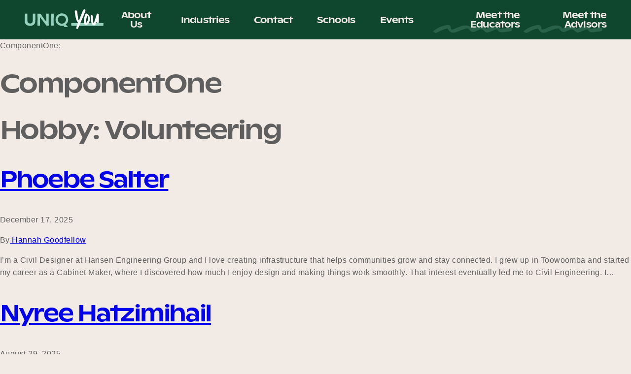

--- FILE ---
content_type: text/html; charset=UTF-8
request_url: https://uniqyou.com.au/hobby/volunteering/
body_size: 26898
content:
<!doctype html>
<html lang="en-US">
  <head>
    <meta charset="utf-8">
    <meta name="viewport" content="width=device-width, initial-scale=1, shrink-to-fit=no">
    <meta name='robots' content='index, follow, max-image-preview:large, max-snippet:-1, max-video-preview:-1' />

<!-- Google Tag Manager for WordPress by gtm4wp.com -->
<script data-cfasync="false" data-pagespeed-no-defer>
	var gtm4wp_datalayer_name = "dataLayer";
	var dataLayer = dataLayer || [];
</script>
<!-- End Google Tag Manager for WordPress by gtm4wp.com -->
	<!-- This site is optimized with the Yoast SEO plugin v23.5 - https://yoast.com/wordpress/plugins/seo/ -->
	<title>Volunteering Archives - UNIQ You</title>
	<link rel="canonical" href="https://uniqyou.com.au/hobby/volunteering/" />
	<meta property="og:locale" content="en_US" />
	<meta property="og:type" content="article" />
	<meta property="og:title" content="Volunteering Archives - UNIQ You" />
	<meta property="og:url" content="https://uniqyou.com.au/hobby/volunteering/" />
	<meta property="og:site_name" content="UNIQ You" />
	<meta name="twitter:card" content="summary_large_image" />
	<script type="application/ld+json" class="yoast-schema-graph">{"@context":"https://schema.org","@graph":[{"@type":"CollectionPage","@id":"https://uniqyou.com.au/hobby/volunteering/","url":"https://uniqyou.com.au/hobby/volunteering/","name":"Volunteering Archives - UNIQ You","isPartOf":{"@id":"https://uniqyou.com.au/#website"},"primaryImageOfPage":{"@id":"https://uniqyou.com.au/hobby/volunteering/#primaryimage"},"image":{"@id":"https://uniqyou.com.au/hobby/volunteering/#primaryimage"},"thumbnailUrl":"https://uniqyou.com.au/wp-content/uploads/2025/11/Phoebe-Salter-Deep-Etch-1.png","breadcrumb":{"@id":"https://uniqyou.com.au/hobby/volunteering/#breadcrumb"},"inLanguage":"en-US"},{"@type":"ImageObject","inLanguage":"en-US","@id":"https://uniqyou.com.au/hobby/volunteering/#primaryimage","url":"https://uniqyou.com.au/wp-content/uploads/2025/11/Phoebe-Salter-Deep-Etch-1.png","contentUrl":"https://uniqyou.com.au/wp-content/uploads/2025/11/Phoebe-Salter-Deep-Etch-1.png","width":1414,"height":2000},{"@type":"BreadcrumbList","@id":"https://uniqyou.com.au/hobby/volunteering/#breadcrumb","itemListElement":[{"@type":"ListItem","position":1,"name":"Home","item":"https://uniqyou.com.au/"},{"@type":"ListItem","position":2,"name":"Volunteering"}]},{"@type":"WebSite","@id":"https://uniqyou.com.au/#website","url":"https://uniqyou.com.au/","name":"UNIQ You","description":"","potentialAction":[{"@type":"SearchAction","target":{"@type":"EntryPoint","urlTemplate":"https://uniqyou.com.au/?s={search_term_string}"},"query-input":{"@type":"PropertyValueSpecification","valueRequired":true,"valueName":"search_term_string"}}],"inLanguage":"en-US"}]}</script>
	<!-- / Yoast SEO plugin. -->


<link rel="alternate" type="application/rss+xml" title="UNIQ You &raquo; Volunteering Hobby Feed" href="https://uniqyou.com.au/hobby/volunteering/feed/" />
<script>
window._wpemojiSettings = {"baseUrl":"https:\/\/s.w.org\/images\/core\/emoji\/14.0.0\/72x72\/","ext":".png","svgUrl":"https:\/\/s.w.org\/images\/core\/emoji\/14.0.0\/svg\/","svgExt":".svg","source":{"concatemoji":"https:\/\/uniqyou.com.au\/wp-includes\/js\/wp-emoji-release.min.js?ver=6.4.7"}};
/*! This file is auto-generated */
!function(i,n){var o,s,e;function c(e){try{var t={supportTests:e,timestamp:(new Date).valueOf()};sessionStorage.setItem(o,JSON.stringify(t))}catch(e){}}function p(e,t,n){e.clearRect(0,0,e.canvas.width,e.canvas.height),e.fillText(t,0,0);var t=new Uint32Array(e.getImageData(0,0,e.canvas.width,e.canvas.height).data),r=(e.clearRect(0,0,e.canvas.width,e.canvas.height),e.fillText(n,0,0),new Uint32Array(e.getImageData(0,0,e.canvas.width,e.canvas.height).data));return t.every(function(e,t){return e===r[t]})}function u(e,t,n){switch(t){case"flag":return n(e,"\ud83c\udff3\ufe0f\u200d\u26a7\ufe0f","\ud83c\udff3\ufe0f\u200b\u26a7\ufe0f")?!1:!n(e,"\ud83c\uddfa\ud83c\uddf3","\ud83c\uddfa\u200b\ud83c\uddf3")&&!n(e,"\ud83c\udff4\udb40\udc67\udb40\udc62\udb40\udc65\udb40\udc6e\udb40\udc67\udb40\udc7f","\ud83c\udff4\u200b\udb40\udc67\u200b\udb40\udc62\u200b\udb40\udc65\u200b\udb40\udc6e\u200b\udb40\udc67\u200b\udb40\udc7f");case"emoji":return!n(e,"\ud83e\udef1\ud83c\udffb\u200d\ud83e\udef2\ud83c\udfff","\ud83e\udef1\ud83c\udffb\u200b\ud83e\udef2\ud83c\udfff")}return!1}function f(e,t,n){var r="undefined"!=typeof WorkerGlobalScope&&self instanceof WorkerGlobalScope?new OffscreenCanvas(300,150):i.createElement("canvas"),a=r.getContext("2d",{willReadFrequently:!0}),o=(a.textBaseline="top",a.font="600 32px Arial",{});return e.forEach(function(e){o[e]=t(a,e,n)}),o}function t(e){var t=i.createElement("script");t.src=e,t.defer=!0,i.head.appendChild(t)}"undefined"!=typeof Promise&&(o="wpEmojiSettingsSupports",s=["flag","emoji"],n.supports={everything:!0,everythingExceptFlag:!0},e=new Promise(function(e){i.addEventListener("DOMContentLoaded",e,{once:!0})}),new Promise(function(t){var n=function(){try{var e=JSON.parse(sessionStorage.getItem(o));if("object"==typeof e&&"number"==typeof e.timestamp&&(new Date).valueOf()<e.timestamp+604800&&"object"==typeof e.supportTests)return e.supportTests}catch(e){}return null}();if(!n){if("undefined"!=typeof Worker&&"undefined"!=typeof OffscreenCanvas&&"undefined"!=typeof URL&&URL.createObjectURL&&"undefined"!=typeof Blob)try{var e="postMessage("+f.toString()+"("+[JSON.stringify(s),u.toString(),p.toString()].join(",")+"));",r=new Blob([e],{type:"text/javascript"}),a=new Worker(URL.createObjectURL(r),{name:"wpTestEmojiSupports"});return void(a.onmessage=function(e){c(n=e.data),a.terminate(),t(n)})}catch(e){}c(n=f(s,u,p))}t(n)}).then(function(e){for(var t in e)n.supports[t]=e[t],n.supports.everything=n.supports.everything&&n.supports[t],"flag"!==t&&(n.supports.everythingExceptFlag=n.supports.everythingExceptFlag&&n.supports[t]);n.supports.everythingExceptFlag=n.supports.everythingExceptFlag&&!n.supports.flag,n.DOMReady=!1,n.readyCallback=function(){n.DOMReady=!0}}).then(function(){return e}).then(function(){var e;n.supports.everything||(n.readyCallback(),(e=n.source||{}).concatemoji?t(e.concatemoji):e.wpemoji&&e.twemoji&&(t(e.twemoji),t(e.wpemoji)))}))}((window,document),window._wpemojiSettings);
</script>
<style id='wp-emoji-styles-inline-css'>

	img.wp-smiley, img.emoji {
		display: inline !important;
		border: none !important;
		box-shadow: none !important;
		height: 1em !important;
		width: 1em !important;
		margin: 0 0.07em !important;
		vertical-align: -0.1em !important;
		background: none !important;
		padding: 0 !important;
	}
</style>
<link rel='stylesheet' id='wp-block-library-css' href='https://uniqyou.com.au/wp-includes/css/dist/block-library/style.min.css?ver=6.4.7' media='all' />
<style id='classic-theme-styles-inline-css'>
/*! This file is auto-generated */
.wp-block-button__link{color:#fff;background-color:#32373c;border-radius:9999px;box-shadow:none;text-decoration:none;padding:calc(.667em + 2px) calc(1.333em + 2px);font-size:1.125em}.wp-block-file__button{background:#32373c;color:#fff;text-decoration:none}
</style>
<style id='global-styles-inline-css'>
body{--wp--preset--color--black: #000000;--wp--preset--color--cyan-bluish-gray: #abb8c3;--wp--preset--color--white: #ffffff;--wp--preset--color--pale-pink: #f78da7;--wp--preset--color--vivid-red: #cf2e2e;--wp--preset--color--luminous-vivid-orange: #ff6900;--wp--preset--color--luminous-vivid-amber: #fcb900;--wp--preset--color--light-green-cyan: #7bdcb5;--wp--preset--color--vivid-green-cyan: #00d084;--wp--preset--color--pale-cyan-blue: #8ed1fc;--wp--preset--color--vivid-cyan-blue: #0693e3;--wp--preset--color--vivid-purple: #9b51e0;--wp--preset--gradient--vivid-cyan-blue-to-vivid-purple: linear-gradient(135deg,rgba(6,147,227,1) 0%,rgb(155,81,224) 100%);--wp--preset--gradient--light-green-cyan-to-vivid-green-cyan: linear-gradient(135deg,rgb(122,220,180) 0%,rgb(0,208,130) 100%);--wp--preset--gradient--luminous-vivid-amber-to-luminous-vivid-orange: linear-gradient(135deg,rgba(252,185,0,1) 0%,rgba(255,105,0,1) 100%);--wp--preset--gradient--luminous-vivid-orange-to-vivid-red: linear-gradient(135deg,rgba(255,105,0,1) 0%,rgb(207,46,46) 100%);--wp--preset--gradient--very-light-gray-to-cyan-bluish-gray: linear-gradient(135deg,rgb(238,238,238) 0%,rgb(169,184,195) 100%);--wp--preset--gradient--cool-to-warm-spectrum: linear-gradient(135deg,rgb(74,234,220) 0%,rgb(151,120,209) 20%,rgb(207,42,186) 40%,rgb(238,44,130) 60%,rgb(251,105,98) 80%,rgb(254,248,76) 100%);--wp--preset--gradient--blush-light-purple: linear-gradient(135deg,rgb(255,206,236) 0%,rgb(152,150,240) 100%);--wp--preset--gradient--blush-bordeaux: linear-gradient(135deg,rgb(254,205,165) 0%,rgb(254,45,45) 50%,rgb(107,0,62) 100%);--wp--preset--gradient--luminous-dusk: linear-gradient(135deg,rgb(255,203,112) 0%,rgb(199,81,192) 50%,rgb(65,88,208) 100%);--wp--preset--gradient--pale-ocean: linear-gradient(135deg,rgb(255,245,203) 0%,rgb(182,227,212) 50%,rgb(51,167,181) 100%);--wp--preset--gradient--electric-grass: linear-gradient(135deg,rgb(202,248,128) 0%,rgb(113,206,126) 100%);--wp--preset--gradient--midnight: linear-gradient(135deg,rgb(2,3,129) 0%,rgb(40,116,252) 100%);--wp--preset--font-size--small: 13px;--wp--preset--font-size--medium: 20px;--wp--preset--font-size--large: 36px;--wp--preset--font-size--x-large: 42px;--wp--preset--spacing--20: 0.44rem;--wp--preset--spacing--30: 0.67rem;--wp--preset--spacing--40: 1rem;--wp--preset--spacing--50: 1.5rem;--wp--preset--spacing--60: 2.25rem;--wp--preset--spacing--70: 3.38rem;--wp--preset--spacing--80: 5.06rem;--wp--preset--shadow--natural: 6px 6px 9px rgba(0, 0, 0, 0.2);--wp--preset--shadow--deep: 12px 12px 50px rgba(0, 0, 0, 0.4);--wp--preset--shadow--sharp: 6px 6px 0px rgba(0, 0, 0, 0.2);--wp--preset--shadow--outlined: 6px 6px 0px -3px rgba(255, 255, 255, 1), 6px 6px rgba(0, 0, 0, 1);--wp--preset--shadow--crisp: 6px 6px 0px rgba(0, 0, 0, 1);}:where(.is-layout-flex){gap: 0.5em;}:where(.is-layout-grid){gap: 0.5em;}body .is-layout-flow > .alignleft{float: left;margin-inline-start: 0;margin-inline-end: 2em;}body .is-layout-flow > .alignright{float: right;margin-inline-start: 2em;margin-inline-end: 0;}body .is-layout-flow > .aligncenter{margin-left: auto !important;margin-right: auto !important;}body .is-layout-constrained > .alignleft{float: left;margin-inline-start: 0;margin-inline-end: 2em;}body .is-layout-constrained > .alignright{float: right;margin-inline-start: 2em;margin-inline-end: 0;}body .is-layout-constrained > .aligncenter{margin-left: auto !important;margin-right: auto !important;}body .is-layout-constrained > :where(:not(.alignleft):not(.alignright):not(.alignfull)){max-width: var(--wp--style--global--content-size);margin-left: auto !important;margin-right: auto !important;}body .is-layout-constrained > .alignwide{max-width: var(--wp--style--global--wide-size);}body .is-layout-flex{display: flex;}body .is-layout-flex{flex-wrap: wrap;align-items: center;}body .is-layout-flex > *{margin: 0;}body .is-layout-grid{display: grid;}body .is-layout-grid > *{margin: 0;}:where(.wp-block-columns.is-layout-flex){gap: 2em;}:where(.wp-block-columns.is-layout-grid){gap: 2em;}:where(.wp-block-post-template.is-layout-flex){gap: 1.25em;}:where(.wp-block-post-template.is-layout-grid){gap: 1.25em;}.has-black-color{color: var(--wp--preset--color--black) !important;}.has-cyan-bluish-gray-color{color: var(--wp--preset--color--cyan-bluish-gray) !important;}.has-white-color{color: var(--wp--preset--color--white) !important;}.has-pale-pink-color{color: var(--wp--preset--color--pale-pink) !important;}.has-vivid-red-color{color: var(--wp--preset--color--vivid-red) !important;}.has-luminous-vivid-orange-color{color: var(--wp--preset--color--luminous-vivid-orange) !important;}.has-luminous-vivid-amber-color{color: var(--wp--preset--color--luminous-vivid-amber) !important;}.has-light-green-cyan-color{color: var(--wp--preset--color--light-green-cyan) !important;}.has-vivid-green-cyan-color{color: var(--wp--preset--color--vivid-green-cyan) !important;}.has-pale-cyan-blue-color{color: var(--wp--preset--color--pale-cyan-blue) !important;}.has-vivid-cyan-blue-color{color: var(--wp--preset--color--vivid-cyan-blue) !important;}.has-vivid-purple-color{color: var(--wp--preset--color--vivid-purple) !important;}.has-black-background-color{background-color: var(--wp--preset--color--black) !important;}.has-cyan-bluish-gray-background-color{background-color: var(--wp--preset--color--cyan-bluish-gray) !important;}.has-white-background-color{background-color: var(--wp--preset--color--white) !important;}.has-pale-pink-background-color{background-color: var(--wp--preset--color--pale-pink) !important;}.has-vivid-red-background-color{background-color: var(--wp--preset--color--vivid-red) !important;}.has-luminous-vivid-orange-background-color{background-color: var(--wp--preset--color--luminous-vivid-orange) !important;}.has-luminous-vivid-amber-background-color{background-color: var(--wp--preset--color--luminous-vivid-amber) !important;}.has-light-green-cyan-background-color{background-color: var(--wp--preset--color--light-green-cyan) !important;}.has-vivid-green-cyan-background-color{background-color: var(--wp--preset--color--vivid-green-cyan) !important;}.has-pale-cyan-blue-background-color{background-color: var(--wp--preset--color--pale-cyan-blue) !important;}.has-vivid-cyan-blue-background-color{background-color: var(--wp--preset--color--vivid-cyan-blue) !important;}.has-vivid-purple-background-color{background-color: var(--wp--preset--color--vivid-purple) !important;}.has-black-border-color{border-color: var(--wp--preset--color--black) !important;}.has-cyan-bluish-gray-border-color{border-color: var(--wp--preset--color--cyan-bluish-gray) !important;}.has-white-border-color{border-color: var(--wp--preset--color--white) !important;}.has-pale-pink-border-color{border-color: var(--wp--preset--color--pale-pink) !important;}.has-vivid-red-border-color{border-color: var(--wp--preset--color--vivid-red) !important;}.has-luminous-vivid-orange-border-color{border-color: var(--wp--preset--color--luminous-vivid-orange) !important;}.has-luminous-vivid-amber-border-color{border-color: var(--wp--preset--color--luminous-vivid-amber) !important;}.has-light-green-cyan-border-color{border-color: var(--wp--preset--color--light-green-cyan) !important;}.has-vivid-green-cyan-border-color{border-color: var(--wp--preset--color--vivid-green-cyan) !important;}.has-pale-cyan-blue-border-color{border-color: var(--wp--preset--color--pale-cyan-blue) !important;}.has-vivid-cyan-blue-border-color{border-color: var(--wp--preset--color--vivid-cyan-blue) !important;}.has-vivid-purple-border-color{border-color: var(--wp--preset--color--vivid-purple) !important;}.has-vivid-cyan-blue-to-vivid-purple-gradient-background{background: var(--wp--preset--gradient--vivid-cyan-blue-to-vivid-purple) !important;}.has-light-green-cyan-to-vivid-green-cyan-gradient-background{background: var(--wp--preset--gradient--light-green-cyan-to-vivid-green-cyan) !important;}.has-luminous-vivid-amber-to-luminous-vivid-orange-gradient-background{background: var(--wp--preset--gradient--luminous-vivid-amber-to-luminous-vivid-orange) !important;}.has-luminous-vivid-orange-to-vivid-red-gradient-background{background: var(--wp--preset--gradient--luminous-vivid-orange-to-vivid-red) !important;}.has-very-light-gray-to-cyan-bluish-gray-gradient-background{background: var(--wp--preset--gradient--very-light-gray-to-cyan-bluish-gray) !important;}.has-cool-to-warm-spectrum-gradient-background{background: var(--wp--preset--gradient--cool-to-warm-spectrum) !important;}.has-blush-light-purple-gradient-background{background: var(--wp--preset--gradient--blush-light-purple) !important;}.has-blush-bordeaux-gradient-background{background: var(--wp--preset--gradient--blush-bordeaux) !important;}.has-luminous-dusk-gradient-background{background: var(--wp--preset--gradient--luminous-dusk) !important;}.has-pale-ocean-gradient-background{background: var(--wp--preset--gradient--pale-ocean) !important;}.has-electric-grass-gradient-background{background: var(--wp--preset--gradient--electric-grass) !important;}.has-midnight-gradient-background{background: var(--wp--preset--gradient--midnight) !important;}.has-small-font-size{font-size: var(--wp--preset--font-size--small) !important;}.has-medium-font-size{font-size: var(--wp--preset--font-size--medium) !important;}.has-large-font-size{font-size: var(--wp--preset--font-size--large) !important;}.has-x-large-font-size{font-size: var(--wp--preset--font-size--x-large) !important;}
.wp-block-navigation a:where(:not(.wp-element-button)){color: inherit;}
:where(.wp-block-post-template.is-layout-flex){gap: 1.25em;}:where(.wp-block-post-template.is-layout-grid){gap: 1.25em;}
:where(.wp-block-columns.is-layout-flex){gap: 2em;}:where(.wp-block-columns.is-layout-grid){gap: 2em;}
.wp-block-pullquote{font-size: 1.5em;line-height: 1.6;}
</style>
<link rel='stylesheet' id='sage/app.css-css' href='https://uniqyou.com.au/wp-content/themes/uniqyou/public/styles/app.css?id=1d7c98cd65bdd746b89a' media='all' />
<script src="https://uniqyou.com.au/wp-includes/js/jquery/jquery.min.js?ver=3.7.1" id="jquery-core-js"></script>
<script src="https://uniqyou.com.au/wp-includes/js/jquery/jquery-migrate.min.js?ver=3.4.1" id="jquery-migrate-js"></script>
<link rel="https://api.w.org/" href="https://uniqyou.com.au/wp-json/" /><link rel="alternate" type="application/json" href="https://uniqyou.com.au/wp-json/wp/v2/hobby/55" /><link rel="EditURI" type="application/rsd+xml" title="RSD" href="https://uniqyou.com.au/xmlrpc.php?rsd" />
<meta name="generator" content="WordPress 6.4.7" />

<!-- Google Tag Manager for WordPress by gtm4wp.com -->
<!-- GTM Container placement set to automatic -->
<script data-cfasync="false" data-pagespeed-no-defer>
	var dataLayer_content = {"pagePostType":"advisor","pagePostType2":"tax-advisor","pageCategory":[]};
	dataLayer.push( dataLayer_content );
</script>
<script data-cfasync="false" data-pagespeed-no-defer>
(function(w,d,s,l,i){w[l]=w[l]||[];w[l].push({'gtm.start':
new Date().getTime(),event:'gtm.js'});var f=d.getElementsByTagName(s)[0],
j=d.createElement(s),dl=l!='dataLayer'?'&l='+l:'';j.async=true;j.src=
'//www.googletagmanager.com/gtm.js?id='+i+dl;f.parentNode.insertBefore(j,f);
})(window,document,'script','dataLayer','GTM-WP2HXTR');
</script>
<!-- End Google Tag Manager for WordPress by gtm4wp.com --><link rel="icon" href="https://uniqyou.com.au/wp-content/uploads/2021/10/cropped-favicon-32x32.png" sizes="32x32" />
<link rel="icon" href="https://uniqyou.com.au/wp-content/uploads/2021/10/cropped-favicon-192x192.png" sizes="192x192" />
<link rel="apple-touch-icon" href="https://uniqyou.com.au/wp-content/uploads/2021/10/cropped-favicon-180x180.png" />
<meta name="msapplication-TileImage" content="https://uniqyou.com.au/wp-content/uploads/2021/10/cropped-favicon-270x270.png" />
		<style id="wp-custom-css">
			@media (min-width: 768px) {
.menu-item-has-children > .sub-menu {
    display: none;
    position: absolute;
    top: 80%;
    list-style: none;
    margin: 0;
    padding: 15px;
    background-color: #fff;
    box-shadow: 0 2px 5px rgba(0, 0, 0, 0.15);
    z-index: 1000;
}

.menu-item-has-children:hover > .sub-menu,
.menu-item-has-children:focus-within > .sub-menu {
    display: block;
}

.sub-menu .menu-item a {
		color: #000;
}
}

.menu-item-has-children > .sub-menu {
	list-style:none;
}		</style>
			<style>
		.site-footer__modal__body {
			background-color: rgb(145,0,0);
		}
	</style>
  </head>

  <body class="archive tax-hobby term-volunteering term-55 wp-embed-responsive">
    
<!-- GTM Container placement set to automatic -->
<!-- Google Tag Manager (noscript) -->
				<noscript><iframe src="https://www.googletagmanager.com/ns.html?id=GTM-WP2HXTR" height="0" width="0" style="display:none;visibility:hidden" aria-hidden="true"></iframe></noscript>
<!-- End Google Tag Manager (noscript) -->    
    <div id="app">
      <div id="root">

  <a href="#main" class="screen-reader-text">
    Skip to content
  </a>

  <header class="banner site-header">
  <div class="site-header">
	<a class="logo" href="https://uniqyou.com.au/" title="UNIQ You">
		<svg width="160" height="40" viewBox="0 0 160 40" fill="none" xmlns="http://www.w3.org/2000/svg">
<path d="M159.984 28.7503C159.947 29.161 159.874 29.5686 159.865 29.9671C159.844 30.7093 159.865 31.4515 159.865 32.1907C159.865 32.4785 159.847 32.766 159.81 33.0515C159.792 33.1536 159.74 33.2467 159.663 33.3165C159.586 33.3863 159.488 33.4289 159.385 33.4378C159.261 33.4501 159.137 33.4501 159.013 33.4378C157.076 33.4378 155.138 33.4774 153.201 33.4378C151.427 33.4074 99.6155 33.4378 95.8071 33.4378C95.6203 33.4384 95.4352 33.4012 95.2631 33.3284C95.091 33.2557 94.9354 33.1489 94.8056 33.0145C94.6757 32.8802 94.5744 32.721 94.5076 32.5465C94.4408 32.372 94.41 32.1857 94.417 31.999C94.417 31.9564 94.417 31.9199 94.417 31.8834C94.417 30.8523 94.417 29.7846 94.417 28.7017C94.417 28.4702 94.509 28.2481 94.6727 28.0844C94.8364 27.9207 95.0585 27.8287 95.29 27.8287C97.5622 27.8287 103.555 27.8287 104.416 27.8287C104.939 27.8287 152.477 27.923 156.626 27.8135C157.365 27.853 158.509 27.8652 159.248 27.9412C159.369 27.9597 159.488 27.9945 159.601 28.0446C159.739 28.0957 159.855 28.1954 159.925 28.3253C159.996 28.4551 160.017 28.6062 159.984 28.7503Z" fill="#96D1BD"/>
<path d="M0.393582 8.68357C1.11146 8.57102 2.03922 8.68357 2.77535 8.68357C3.51147 8.68357 4.56394 8.68357 5.31223 8.68357C5.48887 9.01156 5.57002 9.3825 5.54646 9.75429C5.54646 11.9231 5.27877 20.7779 5.46128 22.749C5.5647 23.8715 5.63164 25.073 6.20046 26.0738C6.55051 26.6782 7.01938 27.2054 7.57877 27.6236C8.13817 28.0419 8.77647 28.3424 9.45521 28.5072C11.113 28.8601 13.0659 28.8114 14.532 27.8259C16.3146 26.6304 16.3054 24.562 16.3967 22.6304C16.4636 21.2494 16.5457 17.2342 16.5518 16.6927C16.5701 14.7236 16.5782 12.7546 16.5762 10.7855C16.5829 10.2564 16.5605 9.72732 16.5092 9.20067C16.4667 8.8752 16.5883 8.68052 16.8682 8.69573C18.2218 8.76873 20.0682 8.62272 21.4796 8.69573C21.5372 8.69888 21.5912 8.7246 21.6299 8.76731C21.6686 8.81002 21.6889 8.86627 21.6865 8.92386C21.6865 9.10333 21.6469 9.31627 21.653 9.42273C21.8233 11.9596 21.6925 20.8418 21.6317 22.0251C21.5283 24.0357 21.5526 25.5871 20.9686 27.5399C19.8583 31.2418 16.3359 33.0396 12.6796 33.4533C10.4529 33.7057 8.98983 33.4533 6.79058 32.9179C1.66508 31.6342 0.0468069 27.1202 0.159355 22.6182C0.180648 21.7361 -0.0170591 17.949 0.00119193 17.0699C0.0255266 16.0874 0.0711535 15.1079 0.0954882 14.1254C0.128948 12.9087 0.144161 10.9284 0.174579 9.7117C0.125187 9.35392 0.202668 8.99015 0.393582 8.68357Z" fill="#96D1BD"/>
<path d="M48.783 33.1246H44.5244C44.1168 33.1246 43.8552 32.7687 43.6119 32.4188C41.6864 29.7268 39.7427 27.0257 37.6651 24.4401C36.3966 22.8553 32.4301 17.3861 31.2285 15.7192C31.2037 15.6838 31.1681 15.6573 31.1271 15.6438C31.086 15.6302 31.0417 15.6303 31.0007 15.644C30.9597 15.6577 30.9242 15.6842 30.8995 15.7197C30.8747 15.7551 30.8621 15.7976 30.8635 15.8408C30.8635 17.1488 31.0095 19.5154 31.0156 19.78C31.043 22.0675 31.0612 24.3428 31.0917 26.6394C31.0917 27.3511 31.1129 30.2592 31.0917 30.7976C31.0704 31.4728 31.0521 32.1481 31.0308 32.8478C31.0295 32.9085 31.0078 32.967 30.9691 33.0139C30.9305 33.0608 30.8773 33.0933 30.8179 33.1063C30.752 33.1215 30.6847 33.1297 30.6171 33.1306C29.3639 33.1306 28.1228 33.1306 26.8666 33.1306C26.698 33.1368 26.5293 33.1307 26.3616 33.1124C26.2758 33.1035 26.1955 33.066 26.1336 33.0058C26.0718 32.9456 26.0321 32.8664 26.0209 32.7808C25.9821 32.4779 25.9821 32.1712 26.0209 31.8683C26.1456 31.0926 26.1365 19.1351 26.1396 16.2211C26.1396 15.3754 26.0361 14.5328 26.0118 13.6872C25.9753 12.4705 25.9692 11.2203 25.957 9.98833C25.9581 9.83649 25.9775 9.68533 26.0148 9.53814C26.1152 9.10316 25.9236 8.62559 26.392 8.68034H31.04C31.5936 8.62255 31.84 8.63471 32.1806 9.09403C32.6065 9.6659 34.894 12.5982 35.3289 13.2979C36.7069 15.5062 42.021 22.9892 43.1008 24.2911C43.3503 24.5952 43.5754 25.3162 43.9951 25.526C44.0894 24.9724 43.9951 21.7663 43.9678 20.8538C43.9373 19.4971 43.8826 17.3952 43.8704 16.0416C43.8704 14.8249 43.9313 10.3321 43.9161 9.45297C43.9161 9.25221 43.9161 9.05449 43.9161 8.81723C44.0273 8.752 44.1486 8.70574 44.275 8.68034C45.5647 8.68034 46.8514 8.68034 48.1381 8.68034C48.215 8.66835 48.2935 8.6725 48.3686 8.69253C48.4438 8.71257 48.5139 8.74804 48.5746 8.7967C48.6353 8.84535 48.6851 8.90611 48.721 8.97511C48.7569 9.04412 48.778 9.11985 48.783 9.19746C48.8438 9.45602 48.6826 14.2834 48.7161 16.2819C48.7434 17.7724 48.7465 19.2629 48.7587 20.7534C48.7587 22.0584 48.7587 28.0934 48.8651 29.377C48.9472 30.4538 48.8925 31.7344 48.8895 32.8173C48.8712 32.9249 48.8352 33.0287 48.783 33.1246Z" fill="#96D1BD"/>
<path d="M58.5201 8.67739C58.7208 8.67739 58.8668 8.96029 58.8699 9.05459C58.9033 10.0888 59.0037 11.2508 58.9398 12.2151C58.8972 12.8843 58.9246 13.5626 58.9398 14.2379C58.9779 14.7439 58.987 15.2517 58.9672 15.7588C58.8573 17.0058 58.8187 18.258 58.8516 19.5094C58.8516 21.4044 58.7421 23.0987 58.7725 24.9847C58.7908 26.1345 58.8881 27.2813 58.9094 28.4281C58.9307 29.6448 58.9094 30.8615 58.9094 32.0783C58.9107 32.1802 58.9025 32.282 58.8851 32.3824C58.8182 32.7323 58.8851 33.1247 58.5231 33.1064C57.4767 33.0547 55.5269 33.1064 54.4531 33.1064C54.3527 33.1064 54.2493 33.1064 54.1489 33.0882C54.0122 33.082 53.8828 33.0244 53.7869 32.9267C53.6909 32.8291 53.6355 32.6988 53.6318 32.5619C53.6318 32.4615 53.6318 32.3581 53.6318 32.2577C53.6318 30.0919 53.7201 18.7489 53.7109 15.3999C53.7109 13.7421 53.6896 12.0843 53.6805 10.4234C53.6805 10.1192 53.6805 9.81505 53.6805 9.51087C53.6731 9.40934 53.686 9.30735 53.7186 9.2109C53.7512 9.11446 53.8027 9.0255 53.8701 8.94926C53.9376 8.87303 54.0196 8.81104 54.1114 8.76697C54.2031 8.72289 54.3028 8.69761 54.4045 8.69261C54.573 8.6723 54.7427 8.66416 54.9124 8.66827H58.5383L58.5201 8.67739Z" fill="#96D1BD"/>
<path d="M83.2806 30.7977L86.575 34.4144C86.8988 34.8096 87.1985 35.2241 87.4723 35.6555C87.4952 35.736 87.4902 35.8218 87.4582 35.8991C87.4262 35.9764 87.369 36.0407 87.2959 36.0813C87.131 36.1176 86.9627 36.1359 86.794 36.1361C86.0852 36.1209 83.1438 36.0448 82.2312 36.0874C81.9428 36.1123 81.6528 36.0651 81.3872 35.9498C81.1217 35.8346 80.8891 35.655 80.7103 35.4273C80.0715 34.6821 79.4145 33.9581 78.7605 33.2251L78.6905 33.149C77.579 33.4325 76.4334 33.5605 75.2867 33.5292C72.9506 33.4775 71.1376 32.8509 69.0813 31.8501C67.794 31.1781 66.6331 30.2879 65.6502 29.219C65.4285 28.9985 65.2251 28.7604 65.0418 28.5072C63.3232 25.952 62.3741 23.0501 62.6448 19.99C62.8445 17.7883 63.6034 15.6741 64.8497 13.8481C66.0959 12.022 67.7882 10.5448 69.7658 9.55651C70.3018 9.29859 70.8511 9.06911 71.4114 8.86905C71.8403 8.71392 72.2935 8.62571 72.7285 8.48882C73.8631 8.13293 75.0281 8.18464 76.1871 8.24852C77.1364 8.29827 78.0804 8.42338 79.0099 8.62267C81.5716 9.14915 83.8412 10.6206 85.3673 12.7444C87.1225 15.1778 88.2662 17.9155 88.3331 20.8083C88.4039 23.3784 87.5912 25.8951 86.0305 27.9383C85.2282 28.9952 84.3054 29.9548 83.2806 30.7977ZM83.7339 20.7079C83.67 19.9553 83.5293 19.2113 83.3141 18.4873C82.2677 15.0197 78.2495 11.9839 74.3924 12.7869C73.0814 13.0607 71.816 13.4257 70.6996 14.2166C66.5262 17.1702 66.0243 23.7345 70.0912 26.9923C71.6517 28.2395 73.4373 29.2129 75.5331 29.079C77.6289 28.9452 79.5848 28.425 81.1027 26.8919C82.6206 25.3589 83.9407 22.9193 83.7339 20.7079Z" fill="#96D1BD"/>
<path d="M104.82 37.52C105.124 35.3207 105.921 32.9572 106.916 30.6606C107.331 29.7929 107.671 28.8912 107.932 27.9656C108 27.6981 108.014 27.4197 107.974 27.1467C107.934 26.8736 107.84 26.6112 107.698 26.3747C105.082 23.056 104.047 19.126 103.263 15.1199C102.715 12.2808 102.246 9.42049 101.854 6.53885C101.666 5.13352 101.075 2.29548 103.205 2.16468C105.176 2.04301 106.463 3.00119 106.672 4.71679C107.047 7.78601 107.339 10.8674 107.758 13.9305C108.102 16.437 108.318 19.2385 109.222 21.6172C110.003 23.6705 111.156 20.2545 111.375 19.6674C113.006 15.2993 114.752 10.9678 116.485 6.63619C117.042 5.30691 117.629 3.98675 118.262 2.6818C118.721 1.74491 119.29 0.306124 120.431 0.0384422C121.246 -0.153194 122.42 0.400426 122.919 1.0605C123.418 1.72058 123.275 2.5145 123.041 3.23237C120.519 10.9982 117.018 18.3655 113.863 25.8728C112.063 30.1618 110.168 34.4082 108.294 38.6668C108.127 39.1275 107.798 39.5118 107.369 39.7485C106.94 39.9851 106.439 40.058 105.961 39.9535C105.24 39.7862 104.777 38.9405 104.82 37.52Z" fill="white"/>
<path d="M132.516 19.3756C132.542 20.4646 132.44 21.553 132.212 22.6182C131.378 26.4904 127.591 33.2129 122.757 31.0562C120.987 30.2684 120.221 28.8266 120.151 26.9102C119.929 21.3421 120.848 15.7874 122.852 10.5877C123.694 8.4067 125.234 7.98693 127.238 9.16108C130.706 11.1778 132.421 15.3725 132.516 19.3756ZM124.394 27.5307C124.43 27.571 124.475 27.6024 124.525 27.6225C124.575 27.6425 124.629 27.6507 124.683 27.6463C124.825 27.6095 124.947 27.519 125.024 27.3939C127.223 24.6258 129.1 21.0273 128.765 17.3558C128.704 16.6775 128.093 13.1794 127.071 13.4775C126.417 13.6691 126.125 15.3756 125.954 15.9292C125.404 17.7117 125.106 19.5794 124.738 21.3862C124.37 23.1931 124.084 25.1125 124.218 26.9923C124.217 27.1428 124.25 27.2914 124.315 27.4273C124.336 27.4653 124.363 27.5001 124.394 27.5307Z" fill="white"/>
<path d="M145.936 25.1671C145.529 26.2196 145.209 27.05 144.89 27.8774C144.622 28.577 144.346 29.2736 144.09 29.9793C142.931 33.1915 139.05 32.7991 137.498 31.1048C136.558 30.0271 135.904 28.7299 135.597 27.3329C134.502 23.0135 134.076 18.6302 133.949 14.1861C133.927 13.3313 133.726 11.8408 134.831 11.564C135.579 11.3541 136.494 11.6492 137.145 12.0203C138.247 12.6469 138.037 14.1009 138.101 15.1838C138.219 17.231 138.347 19.2477 138.621 21.2675C138.895 23.2873 139.153 25.2797 139.454 27.2812C139.506 27.631 139.667 28.2789 140.102 27.9413C140.406 27.704 140.58 27.2143 140.735 26.8706C141.066 26.1344 141.282 25.3496 141.556 24.5831C141.86 23.7679 142.134 22.9496 142.402 22.1253C143.114 19.9352 143.816 17.741 144.51 15.5427C144.857 14.4457 145.202 13.3475 145.547 12.2484C145.851 11.2598 146.058 10.1191 146.523 9.18226C146.604 9.01059 146.724 8.86046 146.873 8.74424C147.137 8.57859 147.451 8.51277 147.758 8.55869C149.584 8.7412 150.651 9.86971 150.624 11.7161C150.553 16.4573 150.47 21.1985 150.374 25.9398C150.374 26.6637 150.393 27.4242 149.422 27.6554C148.327 27.9139 147.293 27.5976 146.822 26.7854C146.554 26.3352 146.326 25.8607 145.936 25.1671Z" fill="white"/>
</svg>	</a>
	<button class="menu-toggle" onclick="document.body.classList.toggle('menu-open');">
		<div>
			<i></i>
			<i></i>
			<i></i>
			<i></i>
		</div>
	</button>
	<nav>
					<div class="menu-header-navigation-container"><ul id="menu-header-navigation-1" class="menu"><li class="menu-item menu-item-type-post_type menu-item-object-page menu-item-has-children menu-item-5386"><a href="https://uniqyou.com.au/about-us/">About Us</a>
<ul class="sub-menu">
	<li class="menu-item menu-item-type-post_type menu-item-object-page menu-item-5387"><a href="https://uniqyou.com.au/our-mission/">Our Mission</a></li>
	<li class="menu-item menu-item-type-post_type menu-item-object-page menu-item-5388"><a href="https://uniqyou.com.au/our-partners/">Our Partners</a></li>
	<li class="menu-item menu-item-type-post_type menu-item-object-page menu-item-5389"><a href="https://uniqyou.com.au/board-members/">Our Board</a></li>
	<li class="menu-item menu-item-type-post_type menu-item-object-page menu-item-852"><a href="https://uniqyou.com.au/explore/">Our Why</a></li>
	<li class="menu-item menu-item-type-post_type menu-item-object-page menu-item-5394"><a href="https://uniqyou.com.au/blog/">Blog</a></li>
	<li class="menu-item menu-item-type-post_type menu-item-object-post menu-item-6423"><a href="https://uniqyou.com.au/2024-impact-report/">2024 Impact Report</a></li>
</ul>
</li>
<li class="menu-item menu-item-type-post_type menu-item-object-page menu-item-527"><a href="https://uniqyou.com.au/industries/">Industries</a></li>
<li class="menu-item menu-item-type-post_type menu-item-object-page menu-item-176"><a href="https://uniqyou.com.au/contact/">Contact</a></li>
<li class="menu-item menu-item-type-post_type menu-item-object-page menu-item-has-children menu-item-4848"><a href="https://uniqyou.com.au/for-schools/">Schools</a>
<ul class="sub-menu">
	<li class="menu-item menu-item-type-post_type menu-item-object-page menu-item-5622"><a href="https://uniqyou.com.au/participating-schools/">Participating Schools</a></li>
	<li class="menu-item menu-item-type-post_type menu-item-object-page menu-item-5674"><a href="https://uniqyou.com.au/expressions-of-interest/">Get Involved</a></li>
</ul>
</li>
<li class="menu-item menu-item-type-post_type menu-item-object-page menu-item-has-children menu-item-5459"><a href="https://uniqyou.com.au/events/">Events</a>
<ul class="sub-menu">
	<li class="menu-item menu-item-type-post_type menu-item-object-page menu-item-7622"><a href="https://uniqyou.com.au/events/2025-international-day-of-the-girl/">2025 International Day of the Girl Fundraising Breakfast</a></li>
</ul>
</li>
</ul></div>
			</nav>
	<div class="educators-links">
	<a class="educators"  href="/educators">
		Meet the Educators
	</a>
	<a class="educators" href="https://uniqyou.com.au/advisors/">
		Meet the Advisors
	</a>
	</div>
</div>
</header>

    <main id="main" class="main">
        ComponentOne: <component-one></component-one>

  <div class="page-header">
  <h1>Hobby: <span>Volunteering</span></h1>
</div>

  
       <article class="post-8255 advisor type-advisor status-publish has-post-thumbnail hentry background-regional-background company-hansen-csq diversity-group-lgbtqia hobby-cooking hobby-hiking hobby-reading hobby-running hobby-volunteering industry-construction-and-infrastructure job-level-mid subject-building-construction-skills subject-design subject-english subject-food-and-technology subject-general-mathematics-maths-a subject-industrial-technology subject-physical-education">
  <header>
    <h2 class="entry-title">
      <a href="https://uniqyou.com.au/advisors/phoebe-salter/">
        Phoebe Salter
      </a>
    </h2>

    <time class="updated" datetime="2025-12-17T01:13:12+00:00">
  December 17, 2025
</time>

<p class="byline author vcard">
  <span>By</span>
  <a href="https://uniqyou.com.au/author/hannahuniqyou-com-au/" rel="author" class="fn">
    Hannah Goodfellow
  </a>
</p>
  </header>

  <div class="entry-summary">
    <p>I’m a Civil Designer at Hansen Engineering Group and I love creating infrastructure that helps communities grow and stay connected. I grew up in Toowoomba and started my career as a Cabinet Maker, where I discovered how much I enjoy design and making things work smoothly. That interest eventually led me to Civil Engineering. I&hellip;</p>
  </div>
</article>
       <article class="post-7858 educator type-educator status-publish has-post-thumbnail hentry background-regional-background hobby-beach-adventures hobby-bike-riding hobby-camping hobby-seeing-family-and-friends hobby-volunteering industry-geospatial job-level-senior subject-biology subject-english subject-geography subject-health-and-human-development subject-physical-education school-somervillehouse">
  <header>
    <h2 class="entry-title">
      <a href="https://uniqyou.com.au/educators/nyree-hatzimihail/">
        Nyree Hatzimihail
      </a>
    </h2>

    <time class="updated" datetime="2025-08-29T06:13:09+00:00">
  August 29, 2025
</time>

<p class="byline author vcard">
  <span>By</span>
  <a href="https://uniqyou.com.au/author/chandleruniqyou-com-au/" rel="author" class="fn">
    chandler
  </a>
</p>
  </header>

  <div class="entry-summary">
    <p>When I was in Year 10 at boarding school, I described my exact job I have now to my friends. I remember it so vividly. I would be working at a school but not teaching, I would be helping young people with advice and insights on their future options, and I would have a lot&hellip;</p>
  </div>
</article>
       <article class="post-7821 educator type-educator status-publish has-post-thumbnail hentry hobby-beach-adventures hobby-cooking hobby-reading hobby-travel hobby-volunteering job-level-senior subject-accounting subject-business-studies subject-drama subject-english subject-general-mathematics-maths-a subject-history school-san-damiano-college">
  <header>
    <h2 class="entry-title">
      <a href="https://uniqyou.com.au/educators/roshea-buksh/">
        Roshea Buksh
      </a>
    </h2>

    <time class="updated" datetime="2025-08-25T04:29:51+00:00">
  August 25, 2025
</time>

<p class="byline author vcard">
  <span>By</span>
  <a href="https://uniqyou.com.au/author/chandleruniqyou-com-au/" rel="author" class="fn">
    chandler
  </a>
</p>
  </header>

  <div class="entry-summary">
    <p>I wasn’t quite sure what I wanted to do when I left school, but I knew I wanted to work with people and have variety in my day. I took a gap year to work and travel, exploring different paths. After experiences in retail, hospitality, and travelling to Italy, I realised I enjoyed helping others&hellip;</p>
  </div>
</article>
       <article class="post-7782 advisor type-advisor status-publish has-post-thumbnail hentry background-international-experience background-regional-background company-riotinto hobby-camping hobby-cooking hobby-seeing-family-and-friends hobby-travel hobby-volunteering industry-mining-and-resource job-level-mid subject-building-construction-skills subject-business-studies subject-english subject-general-mathematics-maths-a subject-geography subject-industrial-technology subject-physical-education subject-science">
  <header>
    <h2 class="entry-title">
      <a href="https://uniqyou.com.au/advisors/donna-stace/">
        Donna Stace
      </a>
    </h2>

    <time class="updated" datetime="2025-08-20T00:34:42+00:00">
  August 20, 2025
</time>

<p class="byline author vcard">
  <span>By</span>
  <a href="https://uniqyou.com.au/author/chandleruniqyou-com-au/" rel="author" class="fn">
    chandler
  </a>
</p>
  </header>

  <div class="entry-summary">
    <p>From a young age, I knew I wanted to pursue a trade. I entered the resources industry straight out of school and earned my Mechanical Trade qualifications four years later. My career has taken me across oil and gas, construction, building maintenance, mining, and rail &#8211; both in Australia and overseas. Often the only woman&hellip;</p>
  </div>
</article>
       <article class="post-7681 advisor type-advisor status-publish has-post-thumbnail hentry company-seymourwhyte-csq hobby-beach-adventures hobby-camping hobby-horse-riding hobby-seeing-family-and-friends hobby-volunteering industry-construction-and-infrastructure job-level-mid subject-biology subject-chemistry subject-english subject-general-mathematics-maths-a subject-geography subject-mathematical-methods-maths-b subject-physical-education">
  <header>
    <h2 class="entry-title">
      <a href="https://uniqyou.com.au/advisors/jaymee-wicks/">
        Jaymee Wicks
      </a>
    </h2>

    <time class="updated" datetime="2025-08-01T06:29:49+00:00">
  August 1, 2025
</time>

<p class="byline author vcard">
  <span>By</span>
  <a href="https://uniqyou.com.au/author/hannahuniqyou-com-au/" rel="author" class="fn">
    Hannah Goodfellow
  </a>
</p>
  </header>

  <div class="entry-summary">
    <p>When I was in school, I enjoyed maths and science and being outdoors. The thought of being in an office all day wasn&#8217;t very inspiring to me! My dad works in oil and gas and suggested that I should do engineering, particularly environmental engineering, so I could have a job that pays well, a job&hellip;</p>
  </div>
</article>
       <article class="post-7593 advisor type-advisor status-publish has-post-thumbnail hentry company-origin-energy hobby-netball hobby-paddle-boarding hobby-seeing-family-and-friends hobby-travel hobby-volunteering industry-energy-gas-and-oil job-level-senior subject-chemistry subject-mathematical-methods-maths-b subject-physics subject-specialist-mathematics-maths-c">
  <header>
    <h2 class="entry-title">
      <a href="https://uniqyou.com.au/advisors/katie-minett/">
        Katie Minett
      </a>
    </h2>

    <time class="updated" datetime="2025-07-18T07:35:41+00:00">
  July 18, 2025
</time>

<p class="byline author vcard">
  <span>By</span>
  <a href="https://uniqyou.com.au/author/hannahuniqyou-com-au/" rel="author" class="fn">
    Hannah Goodfellow
  </a>
</p>
  </header>

  <div class="entry-summary">
    <p>I began my career straight out of school, choosing to pursue an apprenticeship rather than complete Year 12. From the start, I knew I wanted to take a different path. I was proud to be only the third female apprentice ever at Energex (at the time), where I went on to spend the next fourteen&hellip;</p>
  </div>
</article>
       <article class="post-7558 advisor type-advisor status-publish has-post-thumbnail hentry company-origin-energy hobby-cooking hobby-gardening hobby-swimming hobby-travel hobby-volunteering industry-energy-gas-and-oil job-level-mid subject-business-studies subject-english subject-general-mathematics-maths-a subject-home-economics">
  <header>
    <h2 class="entry-title">
      <a href="https://uniqyou.com.au/advisors/shana-simonovski/">
        Shana Simonovski
      </a>
    </h2>

    <time class="updated" datetime="2025-07-18T07:35:25+00:00">
  July 18, 2025
</time>

<p class="byline author vcard">
  <span>By</span>
  <a href="https://uniqyou.com.au/author/hannahuniqyou-com-au/" rel="author" class="fn">
    Hannah Goodfellow
  </a>
</p>
  </header>

  <div class="entry-summary">
    <p>While my corporate career hasn&#8217;t followed a traditional path, I consider myself a collaborative, commercially astute, and action-oriented leader, who has a proven track record of driving benefits-led organisational change, process improvement, and digital transformation programs within large, complex, and heavily regulated operating environments. During the past 5+ years with Origin Energy, I have developed&hellip;</p>
  </div>
</article>
       <article class="post-7478 advisor type-advisor status-publish has-post-thumbnail hentry company-mcnab-csq hobby-beach-adventures hobby-camping hobby-gym hobby-travel hobby-volunteering industry-construction-and-infrastructure job-level-mid subject-design subject-legal-studies subject-mathematical-methods-maths-b subject-physics">
  <header>
    <h2 class="entry-title">
      <a href="https://uniqyou.com.au/advisors/kaitlyn-long/">
        Kaitlyn Long
      </a>
    </h2>

    <time class="updated" datetime="2025-06-19T03:49:15+00:00">
  June 19, 2025
</time>

<p class="byline author vcard">
  <span>By</span>
  <a href="https://uniqyou.com.au/author/hannahuniqyou-com-au/" rel="author" class="fn">
    Hannah Goodfellow
  </a>
</p>
  </header>

  <div class="entry-summary">
    <p>Leading up to the end of high school, I struggled to pick a career I wanted to study for, torn between my ‘competing’ interests in graphics, legal studies, and physics. My first part-time job as a jewellery sales assistant also sparked my passion for problem-solving, customer communication, and people management. When it came time for&hellip;</p>
  </div>
</article>
       <article class="post-7131 advisor type-advisor status-publish has-post-thumbnail hentry background-international-experience company-csq-fulton-hogan hobby-beach-adventures hobby-seeing-family-and-friends hobby-travel hobby-volunteering hobby-yoga industry-construction-and-infrastructure job-level-mid subject-accounting subject-english subject-general-mathematics-maths-a subject-geography subject-history subject-languages subject-legal-studies subject-music subject-performing-arts subject-physical-education">
  <header>
    <h2 class="entry-title">
      <a href="https://uniqyou.com.au/advisors/estefania-stef-larranaga/">
        Estefania (Stef) Larranaga
      </a>
    </h2>

    <time class="updated" datetime="2025-06-02T23:18:00+00:00">
  June 2, 2025
</time>

<p class="byline author vcard">
  <span>By</span>
  <a href="https://uniqyou.com.au/author/hannahuniqyou-com-au/" rel="author" class="fn">
    Hannah Goodfellow
  </a>
</p>
  </header>

  <div class="entry-summary">
    <p>My professional journey began in Uruguay, working in my family’s business while studying law. After graduating and gaining legal experience, I felt a strong desire to broaden my horizons. Together with my husband, we ventured overseas to explore new cultures and improve our English, eventually settling in the vibrant landscapes of New Zealand. Our journey&hellip;</p>
  </div>
</article>
       <article class="post-6900 role type-role status-publish has-post-thumbnail hentry enterprise-skill-communication enterprise-skill-confidence-of-agency enterprise-skill-creativity-and-innovation enterprise-skill-critical-thinking enterprise-skill-enthusiasm-for-learning enterprise-skill-financial-capability enterprise-skill-global-citizenship enterprise-skill-intercultural-competency enterprise-skill-presentation enterprise-skill-problem-solving enterprise-skill-project-management enterprise-skill-teamwork hobby-camping hobby-reading hobby-seeing-family-and-friends hobby-travel hobby-volunteering industry-mining-and-resource perk-autonomy perk-diverse-working-environments perk-flexible-working-options perk-international-travel perk-meeting-new-people perk-mentoring perk-paid-parental-leave perk-professional-development perk-remote-working perk-social-events perk-supported-study perk-work-car salary-great trait-creativecurious trait-optimistic trait-passionate trait-sociable trait-trusting working-environment-home-office working-environment-in-an-office working-environment-remote-regional">
  <header>
    <h2 class="entry-title">
      <a href="https://uniqyou.com.au/roles/general-manager-strategic-projects/">
        General Manager &#8211; Strategic Projects
      </a>
    </h2>

    <time class="updated" datetime="2025-05-06T00:49:36+00:00">
  May 6, 2025
</time>

<p class="byline author vcard">
  <span>By</span>
  <a href="https://uniqyou.com.au/author/helen-rowe/" rel="author" class="fn">
    Helen Rowe
  </a>
</p>
  </header>

  <div class="entry-summary">
    <p>As a General Manager Strategic Projects I work across our integrated aluminium business leading small teams to find better ways of doing things. Aluminium is made through 3 stages &#8211; bauxite is mined and then transferred to a refinery to be made into alumina and is then sent to the smelter to make aluminium. A&hellip;</p>
  </div>
</article>
       <article class="post-6783 advisor type-advisor status-publish has-post-thumbnail hentry background-regional-background company-riotinto hobby-guitar hobby-interior-design hobby-volunteering industry-mining-and-resource job-level-mid subject-business-studies subject-chemistry subject-english subject-languages subject-mathematical-methods-maths-b subject-physics subject-specialist-mathematics-maths-c">
  <header>
    <h2 class="entry-title">
      <a href="https://uniqyou.com.au/advisors/fei-fei-wang/">
        Fei Fei Wang
      </a>
    </h2>

    <time class="updated" datetime="2025-05-06T00:40:21+00:00">
  May 6, 2025
</time>

<p class="byline author vcard">
  <span>By</span>
  <a href="https://uniqyou.com.au/author/helen-rowe/" rel="author" class="fn">
    Helen Rowe
  </a>
</p>
  </header>

  <div class="entry-summary">
    <p>Coming out of high school, I didn’t know what I wanted to do. So I enrolled in a bachelor of commerce, majoring in actuarial studies. Later in university, I discovered a passion for econometrics—the use of statistics and data to understand and predict economic trends. I went on to complete honours and a master’s in&hellip;</p>
  </div>
</article>
       <article class="post-6494 advisor type-advisor status-publish has-post-thumbnail hentry company-portofbrisbane hobby-bike-riding hobby-guitar hobby-reading hobby-rock-climbing hobby-volunteering industry-supply-chain job-level-entry subject-biology subject-chemistry subject-english subject-mathematical-methods-maths-b subject-physics subject-specialist-mathematics-maths-c">
  <header>
    <h2 class="entry-title">
      <a href="https://uniqyou.com.au/advisors/jaimie-roberts/">
        Jaimie Roberts
      </a>
    </h2>

    <time class="updated" datetime="2025-03-26T23:58:48+00:00">
  March 26, 2025
</time>

<p class="byline author vcard">
  <span>By</span>
  <a href="https://uniqyou.com.au/author/helen-rowe/" rel="author" class="fn">
    Helen Rowe
  </a>
</p>
  </header>

  <div class="entry-summary">
    <p>When I graduated from school, I thought I would become an engineer because I enjoyed problem-solving and mathematics. I moved to Brisbane to pursue a Bachelor of Engineering and Mathematics at QUT while working full-time as a tutor to support myself. During my studies, I met a group of students passionate about the environment and&hellip;</p>
  </div>
</article>
       <article class="post-6504 advisor type-advisor status-publish has-post-thumbnail hentry background-regional-background company-riotinto hobby-dancing hobby-pilates hobby-reading hobby-seeing-family-and-friends hobby-travel hobby-volunteering industry-mining-and-resource job-level-entry subject-chemistry subject-english subject-mathematical-methods-maths-b subject-physics subject-science subject-specialist-mathematics-maths-c">
  <header>
    <h2 class="entry-title">
      <a href="https://uniqyou.com.au/advisors/angela-gu/">
        Angela Gu
      </a>
    </h2>

    <time class="updated" datetime="2025-03-19T04:15:52+00:00">
  March 19, 2025
</time>

<p class="byline author vcard">
  <span>By</span>
  <a href="https://uniqyou.com.au/author/hannahuniqyou-com-au/" rel="author" class="fn">
    Hannah Goodfellow
  </a>
</p>
  </header>

  <div class="entry-summary">
    <p>I had no idea what I wanted to do when I left school. I was good at maths and science but didn&#8217;t know if I necessarily wanted to work in that area. I felt like I wanted to explore my options and see what happened. I started studying human biology and chemistry in university but&hellip;</p>
  </div>
</article>
       <article class="post-6069 advisor type-advisor status-publish has-post-thumbnail hentry background-regional-background company-department-of-transport-and-main-roads hobby-beach-adventures hobby-cooking hobby-golf hobby-gym hobby-painting hobby-pilates hobby-reading hobby-volunteering industry-supply-chain job-level-mid subject-accounting subject-art subject-biology subject-chemistry subject-dance subject-design subject-english subject-general-mathematics-maths-a subject-geography subject-history subject-mathematical-methods-maths-b subject-music subject-performing-arts subject-physical-education subject-physics subject-science subject-specialist-mathematics-maths-c">
  <header>
    <h2 class="entry-title">
      <a href="https://uniqyou.com.au/advisors/kethmi-upeka/">
        Kethmi Upeka
      </a>
    </h2>

    <time class="updated" datetime="2025-01-30T05:27:12+00:00">
  January 30, 2025
</time>

<p class="byline author vcard">
  <span>By</span>
  <a href="https://uniqyou.com.au/author/hannahuniqyou-com-au/" rel="author" class="fn">
    Hannah Goodfellow
  </a>
</p>
  </header>

  <div class="entry-summary">
    <p>When I was younger, I wanted to be a doctor. But growing up in a Sri Lankan family, becoming an engineer was one of the top professions my mum encouraged me to consider. Looking back, I’m so glad I chose this path because it suits me perfectly, and the work-life balance at Department of Transport&hellip;</p>
  </div>
</article>
       <article class="post-5500 advisor type-advisor status-publish has-post-thumbnail hentry company-queensland-police-service hobby-beach-adventures hobby-camping hobby-cooking hobby-dancing hobby-gardening hobby-gym hobby-hiking hobby-netball hobby-pilates hobby-reading hobby-seeing-family-and-friends hobby-swimming hobby-volunteering hobby-writing hobby-yoga industry-defence-and-public-safety job-level-mid subject-biology subject-chemistry subject-geography subject-mathematical-methods-maths-b subject-physical-education subject-physics">
  <header>
    <h2 class="entry-title">
      <a href="https://uniqyou.com.au/advisors/nicole-berghuis/">
        Nicole Berghuis
      </a>
    </h2>

    <time class="updated" datetime="2024-08-21T01:04:34+00:00">
  August 21, 2024
</time>

<p class="byline author vcard">
  <span>By</span>
  <a href="https://uniqyou.com.au/author/hannahuniqyou-com-au/" rel="author" class="fn">
    Hannah Goodfellow
  </a>
</p>
  </header>

  <div class="entry-summary">
    <p>In Grade 11, we had a Scenes of Crime Officer attend our school for a presentation. I thought it was pretty cool, however, I found the Police uniform intimidating and was unsure of myself and how I would/could get from where and who I was to where and who I wanted to be. Between school,&hellip;</p>
  </div>
</article>
       <article class="post-4992 advisor type-advisor status-publish has-post-thumbnail hentry company-origin-energy hobby-camping hobby-gym hobby-hiking hobby-travel hobby-volunteering industry-energy-gas-and-oil job-level-entry subject-accounting subject-business-studies subject-english subject-languages subject-mathematical-methods-maths-b">
  <header>
    <h2 class="entry-title">
      <a href="https://uniqyou.com.au/advisors/machel-tamani/">
        Machel Tamani
      </a>
    </h2>

    <time class="updated" datetime="2024-06-03T05:19:08+00:00">
  June 3, 2024
</time>

<p class="byline author vcard">
  <span>By</span>
  <a href="https://uniqyou.com.au/author/hannahuniqyou-com-au/" rel="author" class="fn">
    Hannah Goodfellow
  </a>
</p>
  </header>

  <div class="entry-summary">
    <p>I went to high school in Melbourne, then completed my last two years of high school in Gladstone. Whilst in Gladstone, I had to complete two subjects via online distance education, as well as three subjects at the high school I attended. When I finished high school, I was set on studying Economics at university,&hellip;</p>
  </div>
</article>
  
  
    </main>

    
  <footer>
  <div class="site-footer">
			<div class="footer-cta">
	<div>
		<div class="container">
			<div class="footer-cta__left">
									<h2>Get<br>connected.</h2>
							</div>
			<div class="footer-cta__right">
				<div>
														</div>
			</div>
		</div>
	</div>
</div>
		<div class="container">
		<div class="site-footer__main">
			<div class="site-footer__main__grid">
				<div class="site-footer__main__grid__item">
					<div class="site-footer__main__nav">
						<a class="site-footer__main__logo" href="https://uniqyou.com.au/" title="UNIQ You">
							<svg width="160" height="40" viewBox="0 0 160 40" fill="none" xmlns="http://www.w3.org/2000/svg">
<path d="M159.984 28.7503C159.947 29.161 159.874 29.5686 159.865 29.9671C159.844 30.7093 159.865 31.4515 159.865 32.1907C159.865 32.4785 159.847 32.766 159.81 33.0515C159.792 33.1536 159.74 33.2467 159.663 33.3165C159.586 33.3863 159.488 33.4289 159.385 33.4378C159.261 33.4501 159.137 33.4501 159.013 33.4378C157.076 33.4378 155.138 33.4774 153.201 33.4378C151.427 33.4074 99.6155 33.4378 95.8071 33.4378C95.6203 33.4384 95.4352 33.4012 95.2631 33.3284C95.091 33.2557 94.9354 33.1489 94.8056 33.0145C94.6757 32.8802 94.5744 32.721 94.5076 32.5465C94.4408 32.372 94.41 32.1857 94.417 31.999C94.417 31.9564 94.417 31.9199 94.417 31.8834C94.417 30.8523 94.417 29.7846 94.417 28.7017C94.417 28.4702 94.509 28.2481 94.6727 28.0844C94.8364 27.9207 95.0585 27.8287 95.29 27.8287C97.5622 27.8287 103.555 27.8287 104.416 27.8287C104.939 27.8287 152.477 27.923 156.626 27.8135C157.365 27.853 158.509 27.8652 159.248 27.9412C159.369 27.9597 159.488 27.9945 159.601 28.0446C159.739 28.0957 159.855 28.1954 159.925 28.3253C159.996 28.4551 160.017 28.6062 159.984 28.7503Z" fill="#96D1BD"/>
<path d="M0.393582 8.68357C1.11146 8.57102 2.03922 8.68357 2.77535 8.68357C3.51147 8.68357 4.56394 8.68357 5.31223 8.68357C5.48887 9.01156 5.57002 9.3825 5.54646 9.75429C5.54646 11.9231 5.27877 20.7779 5.46128 22.749C5.5647 23.8715 5.63164 25.073 6.20046 26.0738C6.55051 26.6782 7.01938 27.2054 7.57877 27.6236C8.13817 28.0419 8.77647 28.3424 9.45521 28.5072C11.113 28.8601 13.0659 28.8114 14.532 27.8259C16.3146 26.6304 16.3054 24.562 16.3967 22.6304C16.4636 21.2494 16.5457 17.2342 16.5518 16.6927C16.5701 14.7236 16.5782 12.7546 16.5762 10.7855C16.5829 10.2564 16.5605 9.72732 16.5092 9.20067C16.4667 8.8752 16.5883 8.68052 16.8682 8.69573C18.2218 8.76873 20.0682 8.62272 21.4796 8.69573C21.5372 8.69888 21.5912 8.7246 21.6299 8.76731C21.6686 8.81002 21.6889 8.86627 21.6865 8.92386C21.6865 9.10333 21.6469 9.31627 21.653 9.42273C21.8233 11.9596 21.6925 20.8418 21.6317 22.0251C21.5283 24.0357 21.5526 25.5871 20.9686 27.5399C19.8583 31.2418 16.3359 33.0396 12.6796 33.4533C10.4529 33.7057 8.98983 33.4533 6.79058 32.9179C1.66508 31.6342 0.0468069 27.1202 0.159355 22.6182C0.180648 21.7361 -0.0170591 17.949 0.00119193 17.0699C0.0255266 16.0874 0.0711535 15.1079 0.0954882 14.1254C0.128948 12.9087 0.144161 10.9284 0.174579 9.7117C0.125187 9.35392 0.202668 8.99015 0.393582 8.68357Z" fill="#96D1BD"/>
<path d="M48.783 33.1246H44.5244C44.1168 33.1246 43.8552 32.7687 43.6119 32.4188C41.6864 29.7268 39.7427 27.0257 37.6651 24.4401C36.3966 22.8553 32.4301 17.3861 31.2285 15.7192C31.2037 15.6838 31.1681 15.6573 31.1271 15.6438C31.086 15.6302 31.0417 15.6303 31.0007 15.644C30.9597 15.6577 30.9242 15.6842 30.8995 15.7197C30.8747 15.7551 30.8621 15.7976 30.8635 15.8408C30.8635 17.1488 31.0095 19.5154 31.0156 19.78C31.043 22.0675 31.0612 24.3428 31.0917 26.6394C31.0917 27.3511 31.1129 30.2592 31.0917 30.7976C31.0704 31.4728 31.0521 32.1481 31.0308 32.8478C31.0295 32.9085 31.0078 32.967 30.9691 33.0139C30.9305 33.0608 30.8773 33.0933 30.8179 33.1063C30.752 33.1215 30.6847 33.1297 30.6171 33.1306C29.3639 33.1306 28.1228 33.1306 26.8666 33.1306C26.698 33.1368 26.5293 33.1307 26.3616 33.1124C26.2758 33.1035 26.1955 33.066 26.1336 33.0058C26.0718 32.9456 26.0321 32.8664 26.0209 32.7808C25.9821 32.4779 25.9821 32.1712 26.0209 31.8683C26.1456 31.0926 26.1365 19.1351 26.1396 16.2211C26.1396 15.3754 26.0361 14.5328 26.0118 13.6872C25.9753 12.4705 25.9692 11.2203 25.957 9.98833C25.9581 9.83649 25.9775 9.68533 26.0148 9.53814C26.1152 9.10316 25.9236 8.62559 26.392 8.68034H31.04C31.5936 8.62255 31.84 8.63471 32.1806 9.09403C32.6065 9.6659 34.894 12.5982 35.3289 13.2979C36.7069 15.5062 42.021 22.9892 43.1008 24.2911C43.3503 24.5952 43.5754 25.3162 43.9951 25.526C44.0894 24.9724 43.9951 21.7663 43.9678 20.8538C43.9373 19.4971 43.8826 17.3952 43.8704 16.0416C43.8704 14.8249 43.9313 10.3321 43.9161 9.45297C43.9161 9.25221 43.9161 9.05449 43.9161 8.81723C44.0273 8.752 44.1486 8.70574 44.275 8.68034C45.5647 8.68034 46.8514 8.68034 48.1381 8.68034C48.215 8.66835 48.2935 8.6725 48.3686 8.69253C48.4438 8.71257 48.5139 8.74804 48.5746 8.7967C48.6353 8.84535 48.6851 8.90611 48.721 8.97511C48.7569 9.04412 48.778 9.11985 48.783 9.19746C48.8438 9.45602 48.6826 14.2834 48.7161 16.2819C48.7434 17.7724 48.7465 19.2629 48.7587 20.7534C48.7587 22.0584 48.7587 28.0934 48.8651 29.377C48.9472 30.4538 48.8925 31.7344 48.8895 32.8173C48.8712 32.9249 48.8352 33.0287 48.783 33.1246Z" fill="#96D1BD"/>
<path d="M58.5201 8.67739C58.7208 8.67739 58.8668 8.96029 58.8699 9.05459C58.9033 10.0888 59.0037 11.2508 58.9398 12.2151C58.8972 12.8843 58.9246 13.5626 58.9398 14.2379C58.9779 14.7439 58.987 15.2517 58.9672 15.7588C58.8573 17.0058 58.8187 18.258 58.8516 19.5094C58.8516 21.4044 58.7421 23.0987 58.7725 24.9847C58.7908 26.1345 58.8881 27.2813 58.9094 28.4281C58.9307 29.6448 58.9094 30.8615 58.9094 32.0783C58.9107 32.1802 58.9025 32.282 58.8851 32.3824C58.8182 32.7323 58.8851 33.1247 58.5231 33.1064C57.4767 33.0547 55.5269 33.1064 54.4531 33.1064C54.3527 33.1064 54.2493 33.1064 54.1489 33.0882C54.0122 33.082 53.8828 33.0244 53.7869 32.9267C53.6909 32.8291 53.6355 32.6988 53.6318 32.5619C53.6318 32.4615 53.6318 32.3581 53.6318 32.2577C53.6318 30.0919 53.7201 18.7489 53.7109 15.3999C53.7109 13.7421 53.6896 12.0843 53.6805 10.4234C53.6805 10.1192 53.6805 9.81505 53.6805 9.51087C53.6731 9.40934 53.686 9.30735 53.7186 9.2109C53.7512 9.11446 53.8027 9.0255 53.8701 8.94926C53.9376 8.87303 54.0196 8.81104 54.1114 8.76697C54.2031 8.72289 54.3028 8.69761 54.4045 8.69261C54.573 8.6723 54.7427 8.66416 54.9124 8.66827H58.5383L58.5201 8.67739Z" fill="#96D1BD"/>
<path d="M83.2806 30.7977L86.575 34.4144C86.8988 34.8096 87.1985 35.2241 87.4723 35.6555C87.4952 35.736 87.4902 35.8218 87.4582 35.8991C87.4262 35.9764 87.369 36.0407 87.2959 36.0813C87.131 36.1176 86.9627 36.1359 86.794 36.1361C86.0852 36.1209 83.1438 36.0448 82.2312 36.0874C81.9428 36.1123 81.6528 36.0651 81.3872 35.9498C81.1217 35.8346 80.8891 35.655 80.7103 35.4273C80.0715 34.6821 79.4145 33.9581 78.7605 33.2251L78.6905 33.149C77.579 33.4325 76.4334 33.5605 75.2867 33.5292C72.9506 33.4775 71.1376 32.8509 69.0813 31.8501C67.794 31.1781 66.6331 30.2879 65.6502 29.219C65.4285 28.9985 65.2251 28.7604 65.0418 28.5072C63.3232 25.952 62.3741 23.0501 62.6448 19.99C62.8445 17.7883 63.6034 15.6741 64.8497 13.8481C66.0959 12.022 67.7882 10.5448 69.7658 9.55651C70.3018 9.29859 70.8511 9.06911 71.4114 8.86905C71.8403 8.71392 72.2935 8.62571 72.7285 8.48882C73.8631 8.13293 75.0281 8.18464 76.1871 8.24852C77.1364 8.29827 78.0804 8.42338 79.0099 8.62267C81.5716 9.14915 83.8412 10.6206 85.3673 12.7444C87.1225 15.1778 88.2662 17.9155 88.3331 20.8083C88.4039 23.3784 87.5912 25.8951 86.0305 27.9383C85.2282 28.9952 84.3054 29.9548 83.2806 30.7977ZM83.7339 20.7079C83.67 19.9553 83.5293 19.2113 83.3141 18.4873C82.2677 15.0197 78.2495 11.9839 74.3924 12.7869C73.0814 13.0607 71.816 13.4257 70.6996 14.2166C66.5262 17.1702 66.0243 23.7345 70.0912 26.9923C71.6517 28.2395 73.4373 29.2129 75.5331 29.079C77.6289 28.9452 79.5848 28.425 81.1027 26.8919C82.6206 25.3589 83.9407 22.9193 83.7339 20.7079Z" fill="#96D1BD"/>
<path d="M104.82 37.52C105.124 35.3207 105.921 32.9572 106.916 30.6606C107.331 29.7929 107.671 28.8912 107.932 27.9656C108 27.6981 108.014 27.4197 107.974 27.1467C107.934 26.8736 107.84 26.6112 107.698 26.3747C105.082 23.056 104.047 19.126 103.263 15.1199C102.715 12.2808 102.246 9.42049 101.854 6.53885C101.666 5.13352 101.075 2.29548 103.205 2.16468C105.176 2.04301 106.463 3.00119 106.672 4.71679C107.047 7.78601 107.339 10.8674 107.758 13.9305C108.102 16.437 108.318 19.2385 109.222 21.6172C110.003 23.6705 111.156 20.2545 111.375 19.6674C113.006 15.2993 114.752 10.9678 116.485 6.63619C117.042 5.30691 117.629 3.98675 118.262 2.6818C118.721 1.74491 119.29 0.306124 120.431 0.0384422C121.246 -0.153194 122.42 0.400426 122.919 1.0605C123.418 1.72058 123.275 2.5145 123.041 3.23237C120.519 10.9982 117.018 18.3655 113.863 25.8728C112.063 30.1618 110.168 34.4082 108.294 38.6668C108.127 39.1275 107.798 39.5118 107.369 39.7485C106.94 39.9851 106.439 40.058 105.961 39.9535C105.24 39.7862 104.777 38.9405 104.82 37.52Z" fill="white"/>
<path d="M132.516 19.3756C132.542 20.4646 132.44 21.553 132.212 22.6182C131.378 26.4904 127.591 33.2129 122.757 31.0562C120.987 30.2684 120.221 28.8266 120.151 26.9102C119.929 21.3421 120.848 15.7874 122.852 10.5877C123.694 8.4067 125.234 7.98693 127.238 9.16108C130.706 11.1778 132.421 15.3725 132.516 19.3756ZM124.394 27.5307C124.43 27.571 124.475 27.6024 124.525 27.6225C124.575 27.6425 124.629 27.6507 124.683 27.6463C124.825 27.6095 124.947 27.519 125.024 27.3939C127.223 24.6258 129.1 21.0273 128.765 17.3558C128.704 16.6775 128.093 13.1794 127.071 13.4775C126.417 13.6691 126.125 15.3756 125.954 15.9292C125.404 17.7117 125.106 19.5794 124.738 21.3862C124.37 23.1931 124.084 25.1125 124.218 26.9923C124.217 27.1428 124.25 27.2914 124.315 27.4273C124.336 27.4653 124.363 27.5001 124.394 27.5307Z" fill="white"/>
<path d="M145.936 25.1671C145.529 26.2196 145.209 27.05 144.89 27.8774C144.622 28.577 144.346 29.2736 144.09 29.9793C142.931 33.1915 139.05 32.7991 137.498 31.1048C136.558 30.0271 135.904 28.7299 135.597 27.3329C134.502 23.0135 134.076 18.6302 133.949 14.1861C133.927 13.3313 133.726 11.8408 134.831 11.564C135.579 11.3541 136.494 11.6492 137.145 12.0203C138.247 12.6469 138.037 14.1009 138.101 15.1838C138.219 17.231 138.347 19.2477 138.621 21.2675C138.895 23.2873 139.153 25.2797 139.454 27.2812C139.506 27.631 139.667 28.2789 140.102 27.9413C140.406 27.704 140.58 27.2143 140.735 26.8706C141.066 26.1344 141.282 25.3496 141.556 24.5831C141.86 23.7679 142.134 22.9496 142.402 22.1253C143.114 19.9352 143.816 17.741 144.51 15.5427C144.857 14.4457 145.202 13.3475 145.547 12.2484C145.851 11.2598 146.058 10.1191 146.523 9.18226C146.604 9.01059 146.724 8.86046 146.873 8.74424C147.137 8.57859 147.451 8.51277 147.758 8.55869C149.584 8.7412 150.651 9.86971 150.624 11.7161C150.553 16.4573 150.47 21.1985 150.374 25.9398C150.374 26.6637 150.393 27.4242 149.422 27.6554C148.327 27.9139 147.293 27.5976 146.822 26.7854C146.554 26.3352 146.326 25.8607 145.936 25.1671Z" fill="white"/>
</svg>						</a>
					</div>
				</div>
				<div class="site-footer__main__grid__item">
					<nav class="site-footer__main__nav">
													<div class="menu-footer-navigation-container"><ul id="menu-footer-navigation-1" class="menu"><li class="menu-item menu-item-type-custom menu-item-object-custom menu-item-245"><a href="/sponsors">Current Partners</a></li>
<li class="menu-item menu-item-type-post_type menu-item-object-page menu-item-901"><a href="https://uniqyou.com.au/for-schools/">Schools</a></li>
<li class="menu-item menu-item-type-post_type menu-item-object-page menu-item-965"><a href="https://uniqyou.com.au/get-involved/">Get involved</a></li>
<li class="menu-item menu-item-type-custom menu-item-object-custom menu-item-609"><a href="https://uniqyou.com.au/faqs/">FAQs</a></li>
<li class="menu-item menu-item-type-post_type menu-item-object-page menu-item-881"><a href="https://uniqyou.com.au/feedback/">Feedback</a></li>
</ul></div>
											</nav>
				</div>
				<div class="site-footer__main__grid__item">
					<div class="site-footer__main__subscription">
													<h2 class="site-footer__main__subscription__heading">
								Join our mailing list to stay in the loop
							</h2>
																			<app-form-subscription
								class="site-footer__main__subscription__form"
								:form-id="3"
							>
								<template v-slot:footer>
							    <a href="https://uniqyou.com.au/privacy-policy/">View our Privacy Policy</a>
							  </template>
							</app-form-subscription>
											</div>
				</div>
			</div>
		</div>
		<div class="footer-acknowledgement">
	<div class="flags">
		<div class="flags__aboriginal"></div>
		<div class="flags__ti"></div>
	</div>
			<div>In the spirit of reconciliation UNIQ You acknowledges the Traditional Custodians of country throughout Australia and their connections to land, sea and community. We pay our respect to their Elders past and present and extend that respect to all Aboriginal and Torres Strait Islander peoples today.</div>
	</div>
		<div class="site-footer__footer">
			<div>© UNIQ You 2026</div>
			<nav>
									<div class="menu-footer-subnavigation-container"><ul id="menu-footer-subnavigation-1" class="menu"><li class="menu-item menu-item-type-post_type menu-item-object-page menu-item-privacy-policy menu-item-182"><a rel="privacy-policy" href="https://uniqyou.com.au/privacy-policy/">Privacy</a></li>
<li class="menu-item menu-item-type-post_type menu-item-object-page menu-item-768"><a href="https://uniqyou.com.au/terms-of-use/">Terms of use</a></li>
<li class="menu-item menu-item-type-post_type menu-item-object-page menu-item-801"><a href="https://uniqyou.com.au/child-safety-policy/">Child safety policy</a></li>
</ul></div>
							</nav>
		</div>
	</div>
			<app-modal-subscription
			class="site-footer__modal" v-slot="slotProps"
			:delay="30000"

		>
			<div class="site-footer__modal__body">
				<div class="site-footer__modal__header">
											<h2 class="site-footer__modal__heading">
							We’re Changing the Conversation 
						</h2>
																<div class="site-footer__modal__text">
							Join our mailing list to stay in the loop 
						</div>
									</div>
				<app-form-subscription
					class="site-footer__modal__form"
					:form-id="3"
				>
					<template v-slot:footer>
						<a href="https://uniqyou.com.au/privacy-policy/">View our Privacy Policy</a>
					</template>
				</app-form-subscription>
		    <button class="site-footer__modal__button" @click="slotProps.setIsOpen(false)">
					<svg class="site-footer__modal__button__icon" width="24" height="24" viewBox="0 0 24 24" fill="none" xmlns="http://www.w3.org/2000/svg">
<path d="M18 5.90991L6 18.0899" stroke="white" stroke-width="1.5" stroke-linecap="round" stroke-linejoin="round"/>
<path d="M6 5.90991L18 18.0899" stroke="white" stroke-width="1.5" stroke-linecap="round" stroke-linejoin="round"/>
</svg>				</button>
			</div>
		</app-modal-subscription>
	</div>
</footer>
</div>
    </div>

        <script id="sage/vendor.js-js-before">
/******/ (function() { // webpackBootstrap
/******/ 	"use strict";
/******/ 	var __webpack_modules__ = ({});
/************************************************************************/
/******/ 	// The module cache
/******/ 	var __webpack_module_cache__ = {};
/******/ 	
/******/ 	// The require function
/******/ 	function __webpack_require__(moduleId) {
/******/ 		// Check if module is in cache
/******/ 		var cachedModule = __webpack_module_cache__[moduleId];
/******/ 		if (cachedModule !== undefined) {
/******/ 			return cachedModule.exports;
/******/ 		}
/******/ 		// Create a new module (and put it into the cache)
/******/ 		var module = __webpack_module_cache__[moduleId] = {
/******/ 			id: moduleId,
/******/ 			loaded: false,
/******/ 			exports: {}
/******/ 		};
/******/ 	
/******/ 		// Execute the module function
/******/ 		__webpack_modules__[moduleId](module, module.exports, __webpack_require__);
/******/ 	
/******/ 		// Flag the module as loaded
/******/ 		module.loaded = true;
/******/ 	
/******/ 		// Return the exports of the module
/******/ 		return module.exports;
/******/ 	}
/******/ 	
/******/ 	// expose the modules object (__webpack_modules__)
/******/ 	__webpack_require__.m = __webpack_modules__;
/******/ 	
/************************************************************************/
/******/ 	/* webpack/runtime/chunk loaded */
/******/ 	!function() {
/******/ 		var deferred = [];
/******/ 		__webpack_require__.O = function(result, chunkIds, fn, priority) {
/******/ 			if(chunkIds) {
/******/ 				priority = priority || 0;
/******/ 				for(var i = deferred.length; i > 0 && deferred[i - 1][2] > priority; i--) deferred[i] = deferred[i - 1];
/******/ 				deferred[i] = [chunkIds, fn, priority];
/******/ 				return;
/******/ 			}
/******/ 			var notFulfilled = Infinity;
/******/ 			for (var i = 0; i < deferred.length; i++) {
/******/ 				var chunkIds = deferred[i][0];
/******/ 				var fn = deferred[i][1];
/******/ 				var priority = deferred[i][2];
/******/ 				var fulfilled = true;
/******/ 				for (var j = 0; j < chunkIds.length; j++) {
/******/ 					if ((priority & 1 === 0 || notFulfilled >= priority) && Object.keys(__webpack_require__.O).every(function(key) { return __webpack_require__.O[key](chunkIds[j]); })) {
/******/ 						chunkIds.splice(j--, 1);
/******/ 					} else {
/******/ 						fulfilled = false;
/******/ 						if(priority < notFulfilled) notFulfilled = priority;
/******/ 					}
/******/ 				}
/******/ 				if(fulfilled) {
/******/ 					deferred.splice(i--, 1)
/******/ 					var r = fn();
/******/ 					if (r !== undefined) result = r;
/******/ 				}
/******/ 			}
/******/ 			return result;
/******/ 		};
/******/ 	}();
/******/ 	
/******/ 	/* webpack/runtime/compat get default export */
/******/ 	!function() {
/******/ 		// getDefaultExport function for compatibility with non-harmony modules
/******/ 		__webpack_require__.n = function(module) {
/******/ 			var getter = module && module.__esModule ?
/******/ 				function() { return module['default']; } :
/******/ 				function() { return module; };
/******/ 			__webpack_require__.d(getter, { a: getter });
/******/ 			return getter;
/******/ 		};
/******/ 	}();
/******/ 	
/******/ 	/* webpack/runtime/define property getters */
/******/ 	!function() {
/******/ 		// define getter functions for harmony exports
/******/ 		__webpack_require__.d = function(exports, definition) {
/******/ 			for(var key in definition) {
/******/ 				if(__webpack_require__.o(definition, key) && !__webpack_require__.o(exports, key)) {
/******/ 					Object.defineProperty(exports, key, { enumerable: true, get: definition[key] });
/******/ 				}
/******/ 			}
/******/ 		};
/******/ 	}();
/******/ 	
/******/ 	/* webpack/runtime/ensure chunk */
/******/ 	!function() {
/******/ 		__webpack_require__.f = {};
/******/ 		// This file contains only the entry chunk.
/******/ 		// The chunk loading function for additional chunks
/******/ 		__webpack_require__.e = function(chunkId) {
/******/ 			return Promise.all(Object.keys(__webpack_require__.f).reduce(function(promises, key) {
/******/ 				__webpack_require__.f[key](chunkId, promises);
/******/ 				return promises;
/******/ 			}, []));
/******/ 		};
/******/ 	}();
/******/ 	
/******/ 	/* webpack/runtime/get javascript chunk filename */
/******/ 	!function() {
/******/ 		// This function allow to reference async chunks
/******/ 		__webpack_require__.u = function(chunkId) {
/******/ 			// return url for filenames not based on template
/******/ 			if ({"resources_scripts_vue_components_ComponentOne_vue":1,"resources_scripts_vue_components_AppSliderWords_vue":1,"resources_scripts_vue_components_AppSliderSponsors_vue":1,"resources_scripts_vue_components_AppSliderAdvisors_vue":1,"resources_scripts_vue_components_AppSliderQuotes_vue":1,"resources_scripts_vue_components_AppTabsVideo_vue":1,"resources_scripts_vue_components_AppDisclosureFaq_vue":1,"resources_scripts_vue_components_AppRoleArchive_vue":1,"resources_scripts_vue_components_AppQuiz_vue-resources_svg_sync_recursive_":1,"resources_scripts_vue_components_AppFormContact_vue":1,"resources_scripts_vue_components_AppFormStudent_vue":1,"resources_scripts_vue_components_AppFormStudentMbc_vue":1,"resources_scripts_vue_components_AppFormSubscription_vue":1,"resources_scripts_vue_components_AppExplore_vue":1,"resources_scripts_vue_components_AppFeedback_vue-resources_svg_sync_recursive_":1,"resources_scripts_vue_components_AppTabsLinks_vue":1,"resources_scripts_vue_components_AppPopoverShare_vue":1,"resources_scripts_vue_components_AppSliderSponsorsIndustry_vue":1,"resources_scripts_vue_components_AppModalSubscription_vue":1,"resources_scripts_vue_components_AppAdvisorsArchive_vue":1,"resources_scripts_vue_components_AppAdvisorsArchiveByTaxonomy_vue":1,"resources_scripts_vue_components_AppEducatorsArchiveByTaxonomy_vue":1,"resources_scripts_vue_components_AppStartExplore_vue":1,"resources_scripts_vue_components_AppFilters_vue-_2d2f0":1,"resources_scripts_vue_components_AppRoleCard_vue":1,"resources_scripts_vue_components_AppFilterPagination_vue":1,"resources_scripts_vue_components_AppBaseSvg_vue-resources_svg_sync_recursive_":1,"resources_scripts_vue_components_AppFilters_vue-_2d2f1":1,"resources_scripts_vue_components_AppFilterTaxonomy_vue":1,"resources_scripts_vue_components_AppBaseIcon_vue":1,"resources_scripts_vue_components_AppFormFieldSelect_vue":1}[chunkId]) return "scripts/" + chunkId + ".js";
/******/ 			// return url for filenames based on template
/******/ 			return undefined;
/******/ 		};
/******/ 	}();
/******/ 	
/******/ 	/* webpack/runtime/get mini-css chunk filename */
/******/ 	!function() {
/******/ 		// This function allow to reference all chunks
/******/ 		__webpack_require__.miniCssF = function(chunkId) {
/******/ 			// return url for filenames based on template
/******/ 			return "" + chunkId + ".css";
/******/ 		};
/******/ 	}();
/******/ 	
/******/ 	/* webpack/runtime/global */
/******/ 	!function() {
/******/ 		__webpack_require__.g = (function() {
/******/ 			if (typeof globalThis === 'object') return globalThis;
/******/ 			try {
/******/ 				return this || new Function('return this')();
/******/ 			} catch (e) {
/******/ 				if (typeof window === 'object') return window;
/******/ 			}
/******/ 		})();
/******/ 	}();
/******/ 	
/******/ 	/* webpack/runtime/hasOwnProperty shorthand */
/******/ 	!function() {
/******/ 		__webpack_require__.o = function(obj, prop) { return Object.prototype.hasOwnProperty.call(obj, prop); }
/******/ 	}();
/******/ 	
/******/ 	/* webpack/runtime/load script */
/******/ 	!function() {
/******/ 		var inProgress = {};
/******/ 		var dataWebpackPrefix = "sage:";
/******/ 		// loadScript function to load a script via script tag
/******/ 		__webpack_require__.l = function(url, done, key, chunkId) {
/******/ 			if(inProgress[url]) { inProgress[url].push(done); return; }
/******/ 			var script, needAttach;
/******/ 			if(key !== undefined) {
/******/ 				var scripts = document.getElementsByTagName("script");
/******/ 				for(var i = 0; i < scripts.length; i++) {
/******/ 					var s = scripts[i];
/******/ 					if(s.getAttribute("src") == url || s.getAttribute("data-webpack") == dataWebpackPrefix + key) { script = s; break; }
/******/ 				}
/******/ 			}
/******/ 			if(!script) {
/******/ 				needAttach = true;
/******/ 				script = document.createElement('script');
/******/ 		
/******/ 				script.charset = 'utf-8';
/******/ 				script.timeout = 120;
/******/ 				if (__webpack_require__.nc) {
/******/ 					script.setAttribute("nonce", __webpack_require__.nc);
/******/ 				}
/******/ 				script.setAttribute("data-webpack", dataWebpackPrefix + key);
/******/ 				script.src = url;
/******/ 			}
/******/ 			inProgress[url] = [done];
/******/ 			var onScriptComplete = function(prev, event) {
/******/ 				// avoid mem leaks in IE.
/******/ 				script.onerror = script.onload = null;
/******/ 				clearTimeout(timeout);
/******/ 				var doneFns = inProgress[url];
/******/ 				delete inProgress[url];
/******/ 				script.parentNode && script.parentNode.removeChild(script);
/******/ 				doneFns && doneFns.forEach(function(fn) { return fn(event); });
/******/ 				if(prev) return prev(event);
/******/ 			};
/******/ 			var timeout = setTimeout(onScriptComplete.bind(null, undefined, { type: 'timeout', target: script }), 120000);
/******/ 			script.onerror = onScriptComplete.bind(null, script.onerror);
/******/ 			script.onload = onScriptComplete.bind(null, script.onload);
/******/ 			needAttach && document.head.appendChild(script);
/******/ 		};
/******/ 	}();
/******/ 	
/******/ 	/* webpack/runtime/make namespace object */
/******/ 	!function() {
/******/ 		// define __esModule on exports
/******/ 		__webpack_require__.r = function(exports) {
/******/ 			if(typeof Symbol !== 'undefined' && Symbol.toStringTag) {
/******/ 				Object.defineProperty(exports, Symbol.toStringTag, { value: 'Module' });
/******/ 			}
/******/ 			Object.defineProperty(exports, '__esModule', { value: true });
/******/ 		};
/******/ 	}();
/******/ 	
/******/ 	/* webpack/runtime/node module decorator */
/******/ 	!function() {
/******/ 		__webpack_require__.nmd = function(module) {
/******/ 			module.paths = [];
/******/ 			if (!module.children) module.children = [];
/******/ 			return module;
/******/ 		};
/******/ 	}();
/******/ 	
/******/ 	/* webpack/runtime/publicPath */
/******/ 	!function() {
/******/ 		__webpack_require__.p = "/wp-content/themes/uniqyou/public/";
/******/ 	}();
/******/ 	
/******/ 	/* webpack/runtime/jsonp chunk loading */
/******/ 	!function() {
/******/ 		// no baseURI
/******/ 		
/******/ 		// object to store loaded and loading chunks
/******/ 		// undefined = chunk not loaded, null = chunk preloaded/prefetched
/******/ 		// [resolve, reject, Promise] = chunk loading, 0 = chunk loaded
/******/ 		var installedChunks = {
/******/ 			"/scripts/manifest": 0,
/******/ 			"styles/app": 0
/******/ 		};
/******/ 		
/******/ 		__webpack_require__.f.j = function(chunkId, promises) {
/******/ 				// JSONP chunk loading for javascript
/******/ 				var installedChunkData = __webpack_require__.o(installedChunks, chunkId) ? installedChunks[chunkId] : undefined;
/******/ 				if(installedChunkData !== 0) { // 0 means "already installed".
/******/ 		
/******/ 					// a Promise means "currently loading".
/******/ 					if(installedChunkData) {
/******/ 						promises.push(installedChunkData[2]);
/******/ 					} else {
/******/ 						if(!/^(\/scripts\/manifest|styles\/app)$/.test(chunkId)) {
/******/ 							// setup Promise in chunk cache
/******/ 							var promise = new Promise(function(resolve, reject) { installedChunkData = installedChunks[chunkId] = [resolve, reject]; });
/******/ 							promises.push(installedChunkData[2] = promise);
/******/ 		
/******/ 							// start chunk loading
/******/ 							var url = __webpack_require__.p + __webpack_require__.u(chunkId);
/******/ 							// create error before stack unwound to get useful stacktrace later
/******/ 							var error = new Error();
/******/ 							var loadingEnded = function(event) {
/******/ 								if(__webpack_require__.o(installedChunks, chunkId)) {
/******/ 									installedChunkData = installedChunks[chunkId];
/******/ 									if(installedChunkData !== 0) installedChunks[chunkId] = undefined;
/******/ 									if(installedChunkData) {
/******/ 										var errorType = event && (event.type === 'load' ? 'missing' : event.type);
/******/ 										var realSrc = event && event.target && event.target.src;
/******/ 										error.message = 'Loading chunk ' + chunkId + ' failed.\n(' + errorType + ': ' + realSrc + ')';
/******/ 										error.name = 'ChunkLoadError';
/******/ 										error.type = errorType;
/******/ 										error.request = realSrc;
/******/ 										installedChunkData[1](error);
/******/ 									}
/******/ 								}
/******/ 							};
/******/ 							__webpack_require__.l(url, loadingEnded, "chunk-" + chunkId, chunkId);
/******/ 						} else installedChunks[chunkId] = 0;
/******/ 					}
/******/ 				}
/******/ 		};
/******/ 		
/******/ 		// no prefetching
/******/ 		
/******/ 		// no preloaded
/******/ 		
/******/ 		// no HMR
/******/ 		
/******/ 		// no HMR manifest
/******/ 		
/******/ 		__webpack_require__.O.j = function(chunkId) { return installedChunks[chunkId] === 0; };
/******/ 		
/******/ 		// install a JSONP callback for chunk loading
/******/ 		var webpackJsonpCallback = function(parentChunkLoadingFunction, data) {
/******/ 			var chunkIds = data[0];
/******/ 			var moreModules = data[1];
/******/ 			var runtime = data[2];
/******/ 			// add "moreModules" to the modules object,
/******/ 			// then flag all "chunkIds" as loaded and fire callback
/******/ 			var moduleId, chunkId, i = 0;
/******/ 			if(chunkIds.some(function(id) { return installedChunks[id] !== 0; })) {
/******/ 				for(moduleId in moreModules) {
/******/ 					if(__webpack_require__.o(moreModules, moduleId)) {
/******/ 						__webpack_require__.m[moduleId] = moreModules[moduleId];
/******/ 					}
/******/ 				}
/******/ 				if(runtime) var result = runtime(__webpack_require__);
/******/ 			}
/******/ 			if(parentChunkLoadingFunction) parentChunkLoadingFunction(data);
/******/ 			for(;i < chunkIds.length; i++) {
/******/ 				chunkId = chunkIds[i];
/******/ 				if(__webpack_require__.o(installedChunks, chunkId) && installedChunks[chunkId]) {
/******/ 					installedChunks[chunkId][0]();
/******/ 				}
/******/ 				installedChunks[chunkId] = 0;
/******/ 			}
/******/ 			return __webpack_require__.O(result);
/******/ 		}
/******/ 		
/******/ 		var chunkLoadingGlobal = self["webpackChunksage"] = self["webpackChunksage"] || [];
/******/ 		chunkLoadingGlobal.forEach(webpackJsonpCallback.bind(null, 0));
/******/ 		chunkLoadingGlobal.push = webpackJsonpCallback.bind(null, chunkLoadingGlobal.push.bind(chunkLoadingGlobal));
/******/ 	}();
/******/ 	
/************************************************************************/
/******/ 	
/******/ 	
/******/ })()
;
//# sourceMappingURL=[data-uri]
</script>
<script src="https://uniqyou.com.au/wp-content/themes/uniqyou/public/scripts/vendor.js?id=b28d95cfad5595f9235d" id="sage/vendor.js-js"></script>
<script src="https://uniqyou.com.au/wp-content/themes/uniqyou/public/scripts/app.js?id=4ce306725b1e50aa64cf" id="sage/app.js-js"></script>
  <script defer src="https://static.cloudflareinsights.com/beacon.min.js/vcd15cbe7772f49c399c6a5babf22c1241717689176015" integrity="sha512-ZpsOmlRQV6y907TI0dKBHq9Md29nnaEIPlkf84rnaERnq6zvWvPUqr2ft8M1aS28oN72PdrCzSjY4U6VaAw1EQ==" data-cf-beacon='{"version":"2024.11.0","token":"df4116c4211c4795b0b04598678539f0","r":1,"server_timing":{"name":{"cfCacheStatus":true,"cfEdge":true,"cfExtPri":true,"cfL4":true,"cfOrigin":true,"cfSpeedBrain":true},"location_startswith":null}}' crossorigin="anonymous"></script>
</body>
</html>


--- FILE ---
content_type: text/css
request_url: https://uniqyou.com.au/wp-content/themes/uniqyou/public/styles/app.css?id=1d7c98cd65bdd746b89a
body_size: 165704
content:
@import url(https://fonts.googleapis.com/css2?family=Gloria+Hallelujah&family=Nothing+You+Could+Do&display=swap);
/*! normalize.css v8.0.1 | MIT License | github.com/necolas/normalize.css */

/* Document
   ========================================================================== */

/**
 * 1. Correct the line height in all browsers.
 * 2. Prevent adjustments of font size after orientation changes in iOS.
 */

html {
  line-height: 1.15; /* 1 */
  -webkit-text-size-adjust: 100%; /* 2 */
}

/* Sections
   ========================================================================== */

/**
 * Remove the margin in all browsers.
 */

body {
  margin: 0;
}

/**
 * Render the `main` element consistently in IE.
 */

main {
  display: block;
}

/**
 * Correct the font size and margin on `h1` elements within `section` and
 * `article` contexts in Chrome, Firefox, and Safari.
 */

h1 {
  font-size: 2em;
  margin: 0.67em 0;
}

/* Grouping content
   ========================================================================== */

/**
 * 1. Add the correct box sizing in Firefox.
 * 2. Show the overflow in Edge and IE.
 */

hr {
  box-sizing: content-box; /* 1 */
  height: 0; /* 1 */
  overflow: visible; /* 2 */
}

/**
 * 1. Correct the inheritance and scaling of font size in all browsers.
 * 2. Correct the odd `em` font sizing in all browsers.
 */

pre {
  font-family: monospace, monospace; /* 1 */
  font-size: 1em; /* 2 */
}

/* Text-level semantics
   ========================================================================== */

/**
 * Remove the gray background on active links in IE 10.
 */

a {
  background-color: transparent;
}

/**
 * 1. Remove the bottom border in Chrome 57-
 * 2. Add the correct text decoration in Chrome, Edge, IE, Opera, and Safari.
 */

abbr[title] {
  border-bottom: none; /* 1 */
  text-decoration: underline; /* 2 */
  -webkit-text-decoration: underline dotted;
          text-decoration: underline dotted; /* 2 */
}

/**
 * Add the correct font weight in Chrome, Edge, and Safari.
 */

b,
strong {
  font-weight: bolder;
}

/**
 * 1. Correct the inheritance and scaling of font size in all browsers.
 * 2. Correct the odd `em` font sizing in all browsers.
 */

code,
kbd,
samp {
  font-family: monospace, monospace; /* 1 */
  font-size: 1em; /* 2 */
}

/**
 * Add the correct font size in all browsers.
 */

small {
  font-size: 80%;
}

/**
 * Prevent `sub` and `sup` elements from affecting the line height in
 * all browsers.
 */

sub,
sup {
  font-size: 75%;
  line-height: 0;
  position: relative;
  vertical-align: baseline;
}

sub {
  bottom: -0.25em;
}

sup {
  top: -0.5em;
}

/* Embedded content
   ========================================================================== */

/**
 * Remove the border on images inside links in IE 10.
 */

img {
  border-style: none;
}

/* Forms
   ========================================================================== */

/**
 * 1. Change the font styles in all browsers.
 * 2. Remove the margin in Firefox and Safari.
 */

button,
input,
optgroup,
select,
textarea {
  font-family: inherit; /* 1 */
  font-size: 100%; /* 1 */
  line-height: 1.15; /* 1 */
  margin: 0; /* 2 */
}

/**
 * Show the overflow in IE.
 * 1. Show the overflow in Edge.
 */

button,
input { /* 1 */
  overflow: visible;
}

/**
 * Remove the inheritance of text transform in Edge, Firefox, and IE.
 * 1. Remove the inheritance of text transform in Firefox.
 */

button,
select { /* 1 */
  text-transform: none;
}

/**
 * Correct the inability to style clickable types in iOS and Safari.
 */

button,
[type="button"],
[type="reset"],
[type="submit"] {
  -webkit-appearance: button;
}

/**
 * Remove the inner border and padding in Firefox.
 */

button::-moz-focus-inner,
[type="button"]::-moz-focus-inner,
[type="reset"]::-moz-focus-inner,
[type="submit"]::-moz-focus-inner {
  border-style: none;
  padding: 0;
}

/**
 * Restore the focus styles unset by the previous rule.
 */

button:-moz-focusring,
[type="button"]:-moz-focusring,
[type="reset"]:-moz-focusring,
[type="submit"]:-moz-focusring {
  outline: 1px dotted ButtonText;
}

/**
 * Correct the padding in Firefox.
 */

fieldset {
  padding: 0.35em 0.75em 0.625em;
}

/**
 * 1. Correct the text wrapping in Edge and IE.
 * 2. Correct the color inheritance from `fieldset` elements in IE.
 * 3. Remove the padding so developers are not caught out when they zero out
 *    `fieldset` elements in all browsers.
 */

legend {
  box-sizing: border-box; /* 1 */
  color: inherit; /* 2 */
  display: table; /* 1 */
  max-width: 100%; /* 1 */
  padding: 0; /* 3 */
  white-space: normal; /* 1 */
}

/**
 * Add the correct vertical alignment in Chrome, Firefox, and Opera.
 */

progress {
  vertical-align: baseline;
}

/**
 * Remove the default vertical scrollbar in IE 10+.
 */

textarea {
  overflow: auto;
}

/**
 * 1. Add the correct box sizing in IE 10.
 * 2. Remove the padding in IE 10.
 */

[type="checkbox"],
[type="radio"] {
  box-sizing: border-box; /* 1 */
  padding: 0; /* 2 */
}

/**
 * Correct the cursor style of increment and decrement buttons in Chrome.
 */

[type="number"]::-webkit-inner-spin-button,
[type="number"]::-webkit-outer-spin-button {
  height: auto;
}

/**
 * 1. Correct the odd appearance in Chrome and Safari.
 * 2. Correct the outline style in Safari.
 */

[type="search"] {
  -webkit-appearance: textfield; /* 1 */
  outline-offset: -2px; /* 2 */
}

/**
 * Remove the inner padding in Chrome and Safari on macOS.
 */

[type="search"]::-webkit-search-decoration {
  -webkit-appearance: none;
}

/**
 * 1. Correct the inability to style clickable types in iOS and Safari.
 * 2. Change font properties to `inherit` in Safari.
 */

::-webkit-file-upload-button {
  -webkit-appearance: button; /* 1 */
  font: inherit; /* 2 */
}

/* Interactive
   ========================================================================== */

/*
 * Add the correct display in Edge, IE 10+, and Firefox.
 */

details {
  display: block;
}

/*
 * Add the correct display in all browsers.
 */

summary {
  display: list-item;
}

/* Misc
   ========================================================================== */

/**
 * Add the correct display in IE 10+.
 */

template {
  display: none;
}

/**
 * Add the correct display in IE 10.
 */

[hidden] {
  display: none;
}

@charset "UTF-8";
@font-face {
  font-family: "ABCGintoNord";
  font-weight: 400;
  font-display: swap;
  src: url("../fonts/ABCGintoNord-Medium.woff2") format("woff2"), url("../fonts/ABCGintoNord-Medium.woff") format("woff");
}
@font-face {
  font-family: "ABCGintoNord";
  font-weight: 700;
  font-display: swap;
  src: url("../fonts/ABCGintoNord-Medium.woff2") format("woff2"), url("../fonts/ABCGintoNord-Medium.woff") format("woff");
}
@font-face {
  font-family: "MaisonNeue";
  font-weight: 400;
  font-display: swap;
  src: url("../fonts/MaisonNeueWEB-Book.woff2") format("woff2"), url("../fonts/MaisonNeueWEB-Book.woff") format("woff");
}
@font-face {
  font-family: "MaisonNeue";
  font-weight: 600;
  font-display: swap;
  src: url("../fonts/MaisonNeueWEB-Medium.woff2") format("woff2"), url("../fonts/MaisonNeueWEB-Medium.woff") format("woff");
}
@font-face {
  font-family: "MaisonNeue";
  font-weight: 700;
  font-display: swap;
  src: url("../fonts/MaisonNeueWEB-Bold.woff2") format("woff2"), url("../fonts/MaisonNeueWEB-Bold.woff") format("woff");
}
/* stylelint-disable-next-line */
:root {
  --viewport-width: 100vw;
  --viewport-height: 100vh;
  --container-width: $size-container-width + $size-padding * 2;
  --size-padding: 30px;
}
@media screen and (max-width: 375px) {
  :root {
    --size-padding: 15px;
  }
}

.theme-colour-forest {
  --theme-color: #f2ebe5;
  --theme-hover-color: #92cdb9;
  --theme-background-color: #0f472e;
}
.theme-colour-forest .card-icon.icon-1 {
  top: 129px;
  left: 13px;
  width: 94px;
  left: 4%;
  top: 27%;
  width: 26%;
}
.theme-colour-forest .card-icon.icon-2 {
  top: 22px;
  right: 21px;
  transform: rotate(79deg);
  width: 67px;
  right: 6%;
  top: 5%;
  width: 18%;
}

.theme-colour-teal {
  --theme-color: #f2ebe5;
  --theme-hover-color: #0f472e;
  --theme-background-color: #92cdb9;
}
.theme-colour-teal .card-icon.icon-1 {
  top: 2px;
  left: 1px;
  width: 112px;
  transform: rotate(23deg);
  left: 1%;
  top: 1%;
  width: 30%;
}
.theme-colour-teal .card-icon.icon-2 {
  top: 36px;
  right: 5px;
  width: 95px;
  transform: rotate(-73deg);
  right: 2%;
  top: 8%;
  width: 25%;
}

.theme-colour-sunflower {
  --theme-color: #f2ebe5;
  --theme-hover-color: #ff6936;
  --theme-background-color: #f0aa00;
}
.theme-colour-sunflower .card-icon.icon-1 {
  top: 16px;
  right: 95px;
  width: 72px;
  right: 26%;
  top: 3%;
  width: 21%;
}
.theme-colour-sunflower .card-icon.icon-2 {
  top: 64px;
  right: 5px;
  width: 127px;
  transform: rotate(13deg);
  right: 1%;
  top: 14%;
  width: 35%;
}

.theme-colour-ember {
  --theme-color: #f2ebe5;
  --theme-hover-color: #f0aa00;
  --theme-background-color: #ff6936;
}
.theme-colour-ember .card-icon.icon-1 {
  top: 20px;
  left: 20px;
  width: 72px;
  left: 5%;
  top: 4%;
  width: 21%;
}
.theme-colour-ember .card-icon.icon-2 {
  top: 3px;
  right: 12px;
  width: 72px;
  transform: rotate(52deg);
  top: 1%;
  right: 3%;
  width: 20%;
}

.theme-pattern-chevrons.theme-colour-forest {
  --theme-background-image: url("../images/bg/bg-chevrons-forest.png");
}

.theme-pattern-chevrons.theme-colour-teal {
  --theme-background-image: url("../images/bg/bg-chevrons-teal.png");
}

.theme-pattern-chevrons.theme-colour-ember {
  --theme-background-image: url("../images/bg/bg-chevrons-ember.png");
}

.theme-pattern-chevrons.theme-colour-sunflower {
  --theme-background-image: url("../images/bg/bg-chevrons-sunflower.png");
}

.theme-pattern-lines.theme-colour-forest {
  --theme-background-image: url("../images/bg/bg-lines-forest.png");
}

.theme-pattern-lines.theme-colour-teal {
  --theme-background-image: url("../images/bg/bg-lines-teal.png");
}

.theme-pattern-lines.theme-colour-ember {
  --theme-background-image: url("../images/bg/bg-lines-ember.png");
}

.theme-pattern-lines.theme-colour-sunflower {
  --theme-background-image: url("../images/bg/bg-lines-sunflower.png");
}

.theme-pattern-dots.theme-colour-forest {
  --theme-background-image: url("../images/bg/bg-dots-forest.png");
}

.theme-pattern-dots.theme-colour-teal {
  --theme-background-image: url("../images/bg/bg-dots-teal.png");
}

.theme-pattern-dots.theme-colour-ember {
  --theme-background-image: url("../images/bg/bg-dots-ember.png");
}

.theme-pattern-dots.theme-colour-sunflower {
  --theme-background-image: url("../images/bg/bg-dots-sunflower.png");
}

.theme-pattern-waves.theme-colour-forest {
  --theme-background-image: url("../images/bg/bg-waves-forest.png");
}

.theme-pattern-waves.theme-colour-teal {
  --theme-background-image: url("../images/bg/bg-waves-teal.png");
}

.theme-pattern-waves.theme-colour-ember {
  --theme-background-image: url("../images/bg/bg-waves-ember.png");
}

.theme-pattern-waves.theme-colour-sunflower {
  --theme-background-image: url("../images/bg/bg-waves-sunflower.png");
}

#app {
  overflow: hidden;
}

html {
  scroll-behavior: smooth;
}

body {
  font: normal 16px/1.62 "MasonNeue", sans-serif;
  letter-spacing: 0.03em;
  background: #f2ebe5;
  color: #5f5f5f;
}
@media screen and (max-width: 767px) {
  body {
    font-size: 14px;
  }
}

h1,
h2,
h3,
h4,
h5,
h6 {
  font: normal 50px/1.4 "ABCGintoNord", sans-serif;
  letter-spacing: -0.05em;
}

h1 {
  font-size: 60px;
  line-height: 1.17;
  font-size: 40px;
}
@media (min-width: 414px) {
  h1 {
    font-size: calc(1.3280212483vw + 34.5019920319px);
  }
}
@media (min-width: 1920px) {
  h1 {
    font-size: 60px;
  }
}

h2 {
  font-size: 50px;
  line-height: 1.4;
  font-size: 40px;
}
@media (min-width: 414px) {
  h2 {
    font-size: calc(0.6640106242vw + 37.2509960159px);
  }
}
@media (min-width: 1920px) {
  h2 {
    font-size: 50px;
  }
}

h3 {
  font-size: 40px;
  line-height: 1.5;
  font-size: 30px;
}
@media (min-width: 414px) {
  h3 {
    font-size: calc(0.6640106242vw + 27.2509960159px);
  }
}
@media (min-width: 1920px) {
  h3 {
    font-size: 40px;
  }
}

h4 {
  font-size: 28px;
  line-height: 1.07;
  font-size: 20px;
}
@media (min-width: 414px) {
  h4 {
    font-size: calc(0.5312084993vw + 17.8007968127px);
  }
}
@media (min-width: 1920px) {
  h4 {
    font-size: 28px;
  }
}

h5 {
  font-size: 24px;
  line-height: 0.83;
  font-size: 18px;
}
@media (min-width: 414px) {
  h5 {
    font-size: calc(0.3984063745vw + 16.3505976096px);
  }
}
@media (min-width: 1920px) {
  h5 {
    font-size: 24px;
  }
}

h6 {
  font-size: 16px;
  line-height: 1.62;
}

.container {
  max-width: 1160px;
  padding-left: var(--size-padding);
  padding-right: var(--size-padding);
  margin-left: auto;
  margin-right: auto;
}

.screen-reader-text,
.screen-reader-text span {
  border: 0;
  clip: rect(1px, 1px, 1px, 1px);
  -webkit-clip-path: inset(50%);
  clip-path: inset(50%);
  height: 1px;
  margin: -1px;
  overflow: hidden;
  padding: 0;
  position: absolute;
  width: 1px;
  word-wrap: normal !important;
}

.button {
  font: normal 16px/1 "ABCGintoNord", sans-serif;
  letter-spacing: -0.05em;
  color: #0f472e;
  border: 3px solid rgba(15, 71, 46, 0.5);
  display: inline-block;
  text-decoration: none;
  cursor: pointer;
  -webkit-appearance: none;
          appearance: none;
  background: transparent;
  transition: all 0.3s;
  padding: 19px 28px;
  font-size: 14px;
  padding: 10px 18px;
}
@media (min-width: 414px) {
  .button {
    font-size: calc(0.1328021248vw + 13.4501992032px);
  }
}
@media (min-width: 1920px) {
  .button {
    font-size: 16px;
  }
}
@media (min-width: 414px) {
  .button {
    padding: calc(0.5976095618vw + 7.5258964143px) calc(0.6640106242vw + 15.2509960159px);
  }
}
@media (min-width: 1920px) {
  .button {
    padding: 19px 28px;
  }
}
.button.small {
  font-size: 14px;
  padding: 10px 27px;
  padding: 10px 18px;
}
@media (min-width: 414px) {
  .button.small {
    padding: 10px calc(0.5976095618vw + 15.5258964143px);
  }
}
@media (min-width: 1920px) {
  .button.small {
    padding: 10px 27px;
  }
}
.button.x-small {
  font-size: 12px;
  padding: 3px 15px;
}
.button:hover {
  color: #f0aa00;
  border-color: #f0aa00;
}
.button:disabled {
  opacity: 0.2;
  pointer-events: none;
  -webkit-user-select: none;
          user-select: none;
}

.circle {
  font: normal 18px/1.11 "ABCGintoNord", sans-serif;
  letter-spacing: -0.05em;
  position: relative;
  color: inherit;
  text-decoration: none;
  width: 153px;
  height: 81px;
  display: flex;
  justify-content: center;
  align-items: center;
  transition: color 0.3s;
  -webkit-appearance: none;
          appearance: none;
  background: transparent;
  border: none;
  cursor: pointer;
  font-size: 16px;
  width: 132px;
  height: 71px;
}
@media (min-width: 414px) {
  .circle {
    font-size: calc(0.1328021248vw + 15.4501992032px);
  }
}
@media (min-width: 1920px) {
  .circle {
    font-size: 18px;
  }
}
@media (min-width: 414px) {
  .circle {
    width: calc(1.3944223108vw + 126.2270916335px);
  }
}
@media (min-width: 1920px) {
  .circle {
    width: 153px;
  }
}
@media (min-width: 414px) {
  .circle {
    height: calc(0.6640106242vw + 68.2509960159px);
  }
}
@media (min-width: 1920px) {
  .circle {
    height: 81px;
  }
}
.circle .svg-line {
  display: block;
  width: 75px;
  height: 11px;
  position: absolute;
  bottom: 20px;
  left: 0;
  right: 0;
  margin: auto;
  opacity: 0;
  transition: opacity 0.3s;
  color: var(--theme-hover-color);
  pointer-events: none;
}
.circle .svg-circle {
  position: absolute;
  top: 0;
  right: 0;
  bottom: 0;
  left: 0;
  width: 100%;
  height: 100%;
  color: var(--theme-hover-color);
  pointer-events: none;
}
.circle:hover {
  color: #0f472e;
}
.circle:hover .svg-line {
  opacity: 1;
}

.squiggle-underline {
  line-height: 1;
}
.squiggle-underline::after {
  content: "";
  display: block;
  background: url("../images/divider.svg") no-repeat left;
  width: 200px;
  height: 20px;
  transition: width 0.3s ease-in;
  margin: 10px 0 0;
}
.squiggle-underline.animate-squiggle::after {
  width: 0;
}

.squiggle-underline-center,
.squiggle-underline-centre {
  line-height: 1;
}
.squiggle-underline-center::after,
.squiggle-underline-centre::after {
  content: "";
  display: block;
  background: url("../images/divider.svg") no-repeat center;
  width: 200px;
  height: 20px;
  transition: width 0.3s ease-in;
  margin: 10px auto 0;
}
.squiggle-underline-center.animate-squiggle::after,
.squiggle-underline-centre.animate-squiggle::after {
  width: 0;
}

.pagination .container {
  display: flex;
  justify-content: center;
  text-align: center;
}
.pagination a {
  font-size: 18px;
  line-height: 1;
  text-decoration: none;
  color: #0f472e;
  flex: 0 1 33px;
  cursor: pointer;
}
.pagination a.active, .pagination a.prev, .pagination a.next {
  font-weight: bold;
}
.pagination a.next svg {
  transform: rotate(180deg);
}

.contact {
  color: #0f472e;
}
@media screen and (min-width: 768px) {
  .contact .cols {
    display: flex;
    gap: 20px;
  }
  .contact .cols > * {
    flex: 1;
  }
}
.contact input,
.contact select,
.contact option,
.contact textarea {
  font: normal 14px/1.43 "ABCGintoNord", sans-serif;
  letter-spacing: -0.05em;
  color: #0f472e;
  -webkit-appearance: none;
          appearance: none;
  display: block;
  margin: 0 0 20px;
  height: 50px;
  background: #f2ebe5;
  border: 2px solid #809989;
  box-sizing: border-box;
  width: 100%;
  padding: 0 20px;
}
.contact select {
  background: #f2ebe5 url("../images/form-select-down.svg") no-repeat center right 20px;
}
.contact label.checkbox {
  display: flex;
  align-items: center;
  margin: 0 0 20px;
  font-size: 12px;
}
.contact label.checkbox a {
  color: inherit;
  text-decoration: underline;
}
.contact input[type=checkbox] {
  height: 20px;
  width: 20px;
  padding: 0;
  margin: 0 12px 0 0;
  order: -1;
}
.contact input[type=checkbox]:checked {
  background: url("../images/tick-green.svg") no-repeat center/contain;
}
.contact textarea {
  padding: 20px;
  height: 170px;
}
.contact select:disabled,
.contact select:invalid {
  color: #809989;
}
.contact ::-webkit-input-placeholder {
  /* Chrome/Opera/Safari */
  color: #809989;
}
.contact ::-moz-placeholder {
  /* Firefox 19+ */
  color: #809989;
}
.contact :-ms-input-placeholder {
  /* IE 10+ */
  color: #809989;
}
.contact :-moz-placeholder {
  /* Firefox 18- */
  color: #809989;
}
.contact [role=alert] {
  padding: 0 20px;
  font-size: 10px;
  color: #E58282;
}
.contact .field {
  margin: 0 0 20px;
}
.contact .field input,
.contact .field select,
.contact .field option,
.contact .field textarea,
.contact .field .checkbox {
  margin-bottom: 0;
}
.contact .footer {
  display: flex;
  justify-content: space-between;
  align-items: center;
}
.contact .footer a {
  color: inherit;
  text-decoration: underline;
}
.contact.inverse .button:not(:hover) {
  color: #ff6936;
  border-color: #ff6936;
}

.dialog {
  position: fixed;
  z-index: 10;
  top: 0;
  right: 0;
  bottom: 0;
  left: 0;
  overflow-y: auto;
  display: flex;
  justify-content: center;
  align-items: center;
  padding: 10px;
}
@media screen and (min-width: 768px) {
  .dialog {
    padding: 30px;
  }
}
.dialog__overlay {
  position: fixed;
  top: 0;
  right: 0;
  bottom: 0;
  left: 0;
}

*:focus {
  outline: none;
}

aside.video-wrapper-16x9 {
  max-width: 720px;
  position: relative;
  height: 0;
  margin-inline: auto;
  max-height: 405px;
}
@media screen and (max-width: 767px) {
  aside.video-wrapper-16x9 {
    padding-bottom: 56.25%;
    /* 16:9 */
  }
}
@media screen and (min-width: 768px) {
  aside.video-wrapper-16x9 {
    min-height: 405px;
  }
}
aside.video-wrapper-16x9 iframe {
  top: 0;
  left: 0;
  bottom: 0;
  right: 0;
  width: 100%;
  height: 100%;
  max-height: 405px;
  position: absolute;
}
aside.video-wrapper-16x9.video-wrapper-16x9__max-h-270 {
  max-height: 270px;
}
@media screen and (min-width: 768px) {
  aside.video-wrapper-16x9.video-wrapper-16x9__max-h-270 {
    min-height: 270px;
  }
}

.wp-block-embed {
  margin-bottom: 30px;
}

p + .wp-block-embed {
  margin-top: 30px;
}

header.site-header {
  position: relative;
  z-index: 10;
}
@media screen and (max-width: 767px) {
  header.site-header {
    max-height: 60px;
    background: rgba(15, 71, 46, 0.5);
    transition: max-height 0.3s ease-in-out;
    overflow: hidden;
  }
  body.menu-open header.site-header {
    max-height: 100vh;
    overflow: auto;
  }
}

body.menu-open {
  overflow: hidden;
}

div.site-header {
  font: normal 18px/1.11 "ABCGintoNord", sans-serif;
  letter-spacing: -0.05em;
  background: #0f472e;
  color: #f2ebe5;
  box-sizing: border-box;
}
@media screen and (min-width: 768px) {
  div.site-header {
    display: flex;
    justify-content: space-between;
    align-items: center;
    padding: 0 var(--size-padding);
    height: 80px;
  }
}
@media screen and (min-width: 980px) {
  div.site-header {
    padding: 0 50px;
  }
}
@media screen and (max-width: 767px) {
  div.site-header {
    padding: 18px var(--size-padding) 35px;
  }
  div.site-header .logo svg {
    width: 96px;
    height: auto;
  }
}
div.site-header .menu-toggle {
  position: relative;
  display: none;
  padding: 10px;
  -webkit-appearance: none;
          appearance: none;
  background: transparent;
  border: none;
  width: 32px;
  height: 32px;
}
@media screen and (max-width: 767px) {
  div.site-header .menu-toggle {
    display: block;
    position: absolute;
    top: 30px;
    right: calc(var(--size-padding) + 12px);
    transform: translate(50%, -50%);
  }
}
div.site-header .menu-toggle > div {
  position: absolute;
  top: 50%;
  left: 50%;
  width: 60px;
  height: 45px;
  transform: translate(-50%, -50%) scale(0.3);
  transition: 0.5s ease-in-out;
  cursor: pointer;
}
div.site-header .menu-toggle i {
  display: block;
  position: absolute;
  height: 9px;
  width: 50%;
  background: #f2ebe5;
  opacity: 1;
  transition: 0.25s ease-in-out;
}
div.site-header .menu-toggle i:nth-child(even) {
  left: 50%;
  border-radius: 0 9px 9px 0;
}
div.site-header .menu-toggle i:nth-child(odd) {
  left: 0;
  border-radius: 9px 0 0 9px;
}
div.site-header .menu-toggle i:nth-child(1), div.site-header .menu-toggle i:nth-child(2) {
  top: 0;
}
div.site-header .menu-toggle i:nth-child(3), div.site-header .menu-toggle i:nth-child(4) {
  top: 36px;
}
body.menu-open div.site-header .menu-toggle i:nth-child(1), body.menu-open div.site-header .menu-toggle i:nth-child(4) {
  transform: rotate(45deg);
}
body.menu-open div.site-header .menu-toggle i:nth-child(2), body.menu-open div.site-header .menu-toggle i:nth-child(3) {
  transform: rotate(-45deg);
}
body.menu-open div.site-header .menu-toggle i:nth-child(1) {
  left: 5px;
  top: 7px;
}
body.menu-open div.site-header .menu-toggle i:nth-child(2) {
  left: calc(50% - 5px);
  top: 7px;
}
body.menu-open div.site-header .menu-toggle i:nth-child(3) {
  left: 5px;
  top: 29px;
}
body.menu-open div.site-header .menu-toggle i:nth-child(4) {
  left: calc(50% - 5px);
  top: 29px;
}
div.site-header .educators-links {
  display: flex;
  gap: 1rem;
}
@media screen and (max-width: 767px) {
  div.site-header .educators-links {
    display: inline-block;
  }
}
div.site-header .educators {
  text-align: right;
}
div.site-header .educators::before {
  content: "";
  display: block;
  position: absolute;
  right: -6px;
  left: -6px;
  bottom: -8px;
  height: 16px;
  background: url("../images/link-squiggle.svg") no-repeat center/100% 100%;
  transition: opacity 0.3s;
}
div.site-header .educators:hover::before {
  opacity: 0;
}
div.site-header ul.menu {
  list-style: none;
  margin: 0;
  padding: 0;
}
@media screen and (min-width: 768px) {
  div.site-header ul.menu {
    display: flex;
    align-items: center;
  }
}
@media screen and (max-width: 767px) {
  div.site-header ul.menu {
    padding: 50px 0 0;
  }
}
div.site-header ul.menu li {
  margin: 0;
}
@media screen and (min-width: 768px) {
  div.site-header ul.menu li {
    margin: 0 12px;
    text-align: center;
  }
}
@media screen and (min-width: 980px) {
  div.site-header ul.menu li {
    margin: 0 25px;
  }
}
div.site-header a {
  position: relative;
  color: inherit;
  text-decoration: none;
  transition: color 0.3s;
}
div.site-header a::after {
  content: "";
  display: block;
  position: absolute;
  bottom: -12px;
  width: 100%;
  height: 10px;
  background: url("../images/divider.svg") no-repeat center/contain;
  opacity: 0;
  transition: opacity 0.3s;
}
div.site-header a:hover {
  color: #f0aa00;
}
div.site-header a:hover::after {
  opacity: 1;
}
@media screen and (max-width: 767px) {
  div.site-header a:not(.logo) {
    height: 84px;
    display: flex;
    align-items: center;
    background: url("../images/footer-link-arrow.svg") no-repeat center right/20px;
    font-size: 20px;
    line-height: 1;
    position: relative;
  }
  div.site-header a:not(.logo)::after {
    content: "";
    display: block;
    height: 5px;
    width: 100%;
    position: absolute;
    left: 0;
    right: 0;
    top: 0;
    opacity: 1;
    background: url("../images/footer-hr-bg.svg") no-repeat center/100% 100%;
  }
  div.site-header a.educators {
    background: none;
  }
  div.site-header a.educators::before {
    bottom: 12px;
    left: 6px;
    background-position: center left;
    background-size: contain;
  }
}

.site-footer {
  position: relative;
  background: #0f472e;
  color: #f2ebe5;
  margin: 0;
}
.site-footer__main {
  padding: 10px 0 40px;
}
@media screen and (min-width: 768px) {
  .site-footer__main {
    padding: 60px 0 40px;
  }
}
@media screen and (max-width: 767px) {
  .site-footer__main {
    text-align: center;
  }
}
@media screen and (min-width: 768px) {
  .site-footer__main__grid {
    display: grid;
    align-items: flex-start;
    grid-template-columns: 1fr auto;
    grid-template-rows: auto 1fr;
    grid-column-gap: 90px;
  }
}
@media screen and (min-width: 1280px) {
  .site-footer__main__grid {
    grid-template-columns: auto 1fr auto;
  }
}
@media screen and (min-width: 768px) {
  .site-footer__main__grid__item:nth-of-type(1) {
    grid-column: 1;
    grid-row: 1;
  }
}
@media screen and (min-width: 768px) {
  .site-footer__main__grid__item:nth-of-type(2) {
    grid-column: 1;
    grid-row: 2;
  }
}
@media screen and (min-width: 1280px) {
  .site-footer__main__grid__item:nth-of-type(2) {
    grid-column: 2;
    grid-row: 1;
  }
}
@media screen and (min-width: 768px) {
  .site-footer__main__grid__item:nth-of-type(3) {
    grid-column: 2;
    grid-row: 1/3;
  }
}
@media screen and (min-width: 1280px) {
  .site-footer__main__grid__item:nth-of-type(3) {
    grid-column: 3;
    grid-row: 1;
  }
}
.site-footer__main svg {
  width: 200px;
  height: auto;
}
@media screen and (max-width: 767px) {
  .site-footer__main svg {
    width: 120px;
  }
}
.site-footer__main ul {
  list-style: none;
  margin: 0;
  padding: 0;
}
.site-footer__main li {
  margin: 0 0 25px;
  padding: 0;
  text-align: center;
}
@media screen and (min-width: 768px) {
  .site-footer__main li {
    text-align: left;
  }
}
.site-footer__main__nav {
  font: normal 50px/1.4 "ABCGintoNord", sans-serif;
  letter-spacing: -0.05em;
  font-size: 14px;
  line-height: 1.11;
}
@media (min-width: 414px) {
  .site-footer__main__nav {
    font-size: calc(0.2656042497vw + 12.9003984064px);
  }
}
@media (min-width: 1920px) {
  .site-footer__main__nav {
    font-size: 18px;
  }
}
.site-footer__main__nav a {
  position: relative;
  color: inherit;
  text-decoration: none;
  transition: color 0.3s;
  display: inline-block;
}
.site-footer__main__nav a::after {
  content: "";
  display: block;
  position: absolute;
  bottom: -12px;
  width: 100%;
  height: 10px;
  background: url("../images/divider.svg") no-repeat center/contain;
  opacity: 0;
  transition: opacity 0.3s;
}
.site-footer__main__nav a:hover {
  color: #f0aa00;
}
.site-footer__main__nav a:hover::after {
  opacity: 1;
}
.site-footer__main__logo {
  margin-bottom: 25px;
}
.site-footer__main__subscription {
  margin: 0 auto;
}
.site-footer__main__subscription__heading {
  margin: 0 0 30px 0;
  font-size: 20px;
  letter-spacing: -0.05em;
}
.site-footer__main__subscription__form {
  text-align: left;
  color: #f2ebe5;
}
.site-footer__main__subscription__form .confirmation {
  margin-top: 30px;
}
.site-footer__footer {
  font-size: 10px;
  padding: 20px 0 44px;
  display: flex;
  justify-content: space-between;
  align-items: center;
}
@media screen and (min-width: 768px) {
  .site-footer__footer {
    padding: 20px 0 100px;
  }
}
.site-footer__footer ul,
.site-footer__footer li {
  margin: 0;
  padding: 0;
  list-style: none;
}
.site-footer__footer ul {
  display: flex;
  justify-content: space-between;
}
.site-footer__footer li {
  margin: 0 0 0 37px;
}
.site-footer__footer a {
  position: relative;
  color: inherit;
  text-decoration: none;
  transition: color 0.3s;
}
.site-footer__footer a::after {
  content: "";
  display: block;
  position: absolute;
  bottom: -12px;
  width: 100%;
  height: 10px;
  background: url("../images/divider.svg") no-repeat center/contain;
  opacity: 0;
  transition: opacity 0.3s;
}
.site-footer__footer a:hover {
  color: #f0aa00;
}
.site-footer__footer a:hover::after {
  opacity: 1;
}
.site-footer__modal__body {
  position: relative;
  box-sizing: border-box;
  width: 100%;
  max-width: 700px;
  margin: auto;
  padding: 20px;
  color: #f2ebe5;
}
@media (min-width: 320px) {
  .site-footer__modal__body {
    padding: calc(4.4642857143vw + 5.7142857143px);
  }
}
@media (min-width: 768px) {
  .site-footer__modal__body {
    padding: calc(5.2083333333vw + 0px);
  }
}
@media (min-width: 1920px) {
  .site-footer__modal__body {
    padding: 100px;
  }
}
.site-footer__modal__header {
  text-align: center;
}
.site-footer__modal__heading {
  margin: 0 auto;
  font-style: normal;
  font-weight: normal;
  text-align: center;
  letter-spacing: -0.05em;
  font-size: 26px;
  line-height: 1.5;
  max-width: 73%;
}
@media screen and (min-width: 768px) {
  .site-footer__modal__heading {
    font-size: 40px;
    max-width: 504px;
  }
}
.site-footer__modal__text {
  margin-top: 7px;
  font-style: normal;
  font-weight: normal;
  font-size: 16px;
  line-height: 26px;
  text-align: center;
  letter-spacing: 0.03em;
}
.site-footer__modal__form {
  margin-top: 40px;
  color: inherit;
}
.site-footer__modal__form .confirmation {
  margin-top: 30px;
}
@media screen and (max-width: 767px) {
  .site-footer__modal__form .footer {
    display: flex;
    flex-wrap: wrap;
  }
  .site-footer__modal__form .footer > * {
    width: 100%;
  }
  .site-footer__modal__form .footer button {
    margin-top: 20px;
  }
}
.site-footer__modal__button {
  display: inline-flex;
  justify-content: center;
  align-items: center;
  border: 0;
  margin: 0;
  padding: 0;
  text-align: center;
  background-color: transparent;
  cursor: pointer;
  -webkit-appearance: none;
          appearance: none;
  position: absolute;
  top: 0;
  right: 0;
  padding: 27.5px;
}
@media (min-width: 320px) {
  .site-footer__modal__button {
    padding: calc(1.71875vw + 22px);
  }
}
@media (min-width: 1920px) {
  .site-footer__modal__button {
    padding: 55px;
  }
}

.footer-cta {
  background: #ff6936;
  color: #f2ebe5;
  position: relative;
}
@media screen and (max-width: 767px) {
  .footer-cta {
    text-align: center;
    font-size: 14px;
    padding: 0 0 163px;
  }
}
.footer-cta::before, .footer-cta::after {
  content: "";
  display: block;
  height: 50px;
  position: absolute;
  right: 0;
  left: 0;
  pointer-events: none;
}
.footer-cta::before {
  top: -49px;
  background: url("../images/top-ember.svg") no-repeat center/100% 100%;
}
.footer-cta::after {
  content: "";
  bottom: -1px;
  background: url("../images/top-green.svg") no-repeat center/100% 100%;
}
.footer-cta > div {
  overflow: hidden;
}
.footer-cta h2 {
  font: normal 60px/1.17 "ABCGintoNord", sans-serif;
  letter-spacing: -0.05em;
  font-size: 40px;
}
@media (min-width: 320px) {
  .footer-cta h2 {
    font-size: calc(10.6382978723vw + 5.9574468085px);
  }
}
@media (min-width: 414px) {
  .footer-cta h2 {
    font-size: calc(0.6640106242vw + 47.2509960159px);
  }
}
@media (min-width: 1920px) {
  .footer-cta h2 {
    font-size: 60px;
  }
}
@media screen and (max-width: 767px) {
  .footer-cta h2 {
    margin-bottom: 26px;
  }
}
.footer-cta a {
  font: normal 50px/1.4 "ABCGintoNord", sans-serif;
  letter-spacing: -0.05em;
  position: relative;
  color: inherit;
  text-decoration: none;
  display: inline-block;
  margin: 24px 0 0 10px;
  font-size: 20px;
  line-height: 1;
  transition: color 0.3s;
  background: url("../images/footer-link-arrow.svg") no-repeat center right;
}
@media screen and (max-width: 767px) {
  .footer-cta a {
    margin: 86px 0 44px;
  }
}
.footer-cta a::before, .footer-cta a::after {
  content: "";
  display: inline-block;
}
.footer-cta a::before {
  position: absolute;
  bottom: -11px;
  right: 30px;
  left: -5px;
  height: 11px;
  background: url("../images/footer-link-squiggle.svg") no-repeat center/100% 100%;
}
.footer-cta a::after {
  width: 30px;
  height: 14px;
  margin-left: 10px;
  background: url("../images/footer-link-arrow-green.svg") no-repeat center;
  opacity: 0;
  transition: opacity 0.3s;
}
.footer-cta a:hover {
  color: #0f472e;
}
.footer-cta a:hover::after {
  opacity: 1;
}
@media screen and (min-width: 768px) {
  .footer-cta .container {
    display: flex;
    justify-content: flex-start;
    align-items: center;
  }
  .footer-cta .container > div {
    flex: 1;
    padding-bottom: 84px;
  }
}
@media screen and (min-width: 768px) {
  .footer-cta__left {
    max-width: 553px;
    margin-right: 50px;
  }
}
.footer-cta__right {
  position: relative;
}
@media screen and (min-width: 768px) {
  .footer-cta__right {
    max-width: 447px;
    align-self: stretch;
    display: flex;
    flex-direction: column;
    justify-content: center;
  }
}
.footer-cta__right > div {
  width: 100%;
}
.footer-cta__right::after {
  content: "";
  display: block;
  background: url("../images/footer-image.svg") no-repeat center/contain;
}
@media screen and (min-width: 768px) {
  .footer-cta__right::after {
    position: absolute;
    left: 61%;
    bottom: 27px;
    height: 273px;
    width: 495px;
  }
}
@media screen and (max-width: 767px) {
  .footer-cta__right::after {
    padding-bottom: 60.38647343%;
  }
}

.footer-acknowledgement {
  line-height: 1.25;
  position: relative;
  padding: 56px 0 20px;
  font-size: 12px;
}
@media (min-width: 414px) {
  .footer-acknowledgement {
    font-size: calc(0.2656042497vw + 10.9003984064px);
  }
}
@media (min-width: 1920px) {
  .footer-acknowledgement {
    font-size: 16px;
  }
}
@media screen and (min-width: 768px) {
  .footer-acknowledgement {
    display: flex;
    padding: 40px 0 60px;
  }
}
@media screen and (max-width: 767px) {
  .footer-acknowledgement {
    text-align: center;
  }
}
.footer-acknowledgement::before, .footer-acknowledgement::after {
  content: "";
  display: block;
  height: 5px;
  width: 100%;
  position: absolute;
  background: url("../images/footer-hr-bg.svg") no-repeat center/100% 100%;
}
.footer-acknowledgement::before {
  top: 0;
}
.footer-acknowledgement::after {
  bottom: 0;
}
@media screen and (max-width: 767px) {
  .footer-acknowledgement::after {
    display: none;
  }
}
.footer-acknowledgement .flags {
  margin-right: 50px;
  display: flex;
}
@media screen and (max-width: 767px) {
  .footer-acknowledgement .flags {
    justify-content: center;
    margin: 0 0 30px;
  }
}
.footer-acknowledgement .flags > div {
  width: 62px;
  height: 40px;
  margin-right: 15px;
}
@media screen and (max-width: 767px) {
  .footer-acknowledgement .flags > div {
    margin: 0 7px;
  }
}
.footer-acknowledgement .flags__aboriginal {
  background: url("../images/flag-aboriginal.svg") no-repeat center/contain;
}
.footer-acknowledgement .flags__ti {
  background: url("../images/flag-ti.png") no-repeat center/contain;
}

.header-role {
  position: relative;
  margin: 0 0 25px;
  padding: 70px 0 25px;
  background: #f0aa00;
  color: #f2ebe5;
}
@media screen and (max-width: 767px) {
  .header-role {
    padding: 100px 0 25px;
  }
}
.header-role::after {
  content: "";
  display: block;
  height: 50px;
  position: absolute;
  right: 0;
  bottom: -25px;
  left: 0;
  background: url("../images/role-header-bottom.svg") no-repeat center/100% 100%;
}
@media screen and (min-width: 768px) {
  .header-role__container {
    display: flex;
    justify-content: space-between;
    align-items: center;
    width: 110%;
    max-width: calc(var(--viewport-width) - var(--size-padding) * 2);
    min-height: 530px;
  }
}
.header-role__content {
  flex: 0 0 59%;
}
.header-role__img {
  position: relative;
  z-index: 1;
  flex: 0 0 41%;
  align-self: flex-end;
  margin: 50px 0 -50px;
}
.header-role__img img {
  width: 100%;
  height: auto;
}
.header-role__industry {
  font-weight: bold;
  font-size: 18px;
  line-height: 1.11;
  letter-spacing: 0.2em;
  text-transform: uppercase;
  font-size: 14px;
}
@media (min-width: 414px) {
  .header-role__industry {
    font-size: calc(0.2656042497vw + 12.9003984064px);
  }
}
@media (min-width: 1920px) {
  .header-role__industry {
    font-size: 18px;
  }
}
.header-role__title {
  font: normal 60px/1.12 "ABCGintoNord", sans-serif;
  letter-spacing: -0.05em;
  margin: 20px 0 20px;
  font-size: 40px;
}
@media (min-width: 414px) {
  .header-role__title {
    font-size: calc(1.3280212483vw + 34.5019920319px);
  }
}
@media (min-width: 1920px) {
  .header-role__title {
    font-size: 60px;
  }
}
.header-role__title-alt {
  font: 40px/1 "Gloria Hallelujah", cursive;
  margin: 20px 0 30px;
  font-size: 18px;
}
@media (min-width: 414px) {
  .header-role__title-alt {
    font-size: calc(1.4608233732vw + 11.9521912351px);
  }
}
@media (min-width: 1920px) {
  .header-role__title-alt {
    font-size: 40px;
  }
}
.header-role__traits {
  font: normal 50px/1.4 "ABCGintoNord", sans-serif;
  letter-spacing: -0.05em;
  margin: 30px 0 30px;
  padding: 0;
  list-style: none;
  font-size: 14px;
  line-height: 1.43;
  color: #0f472e;
}
@media screen and (max-width: 767px) {
  .header-role__traits {
    display: none;
  }
}
.header-role__traits li {
  margin: 0;
  padding: 0;
  display: inline-block;
}
.header-role__traits li + li::before {
  content: " - ";
  width: 10px;
  margin: 0 10px;
  height: 100%;
  background: url("../images/role-trait-divider.svg") no-repeat center/contain;
}

.role-about {
  padding: 190px 0 0;
  background: #f2ebe5;
  padding: 100px 0 0;
}
@media (min-width: 414px) {
  .role-about {
    padding: calc(5.9760956175vw + 75.2589641434px) 0 0;
  }
}
@media (min-width: 1920px) {
  .role-about {
    padding: 190px 0 0;
  }
}
@media screen and (min-width: 768px) {
  .role-about .container {
    display: flex;
  }
}
.role-about__left {
  flex: 58.3333333333%;
}
.role-about__right {
  flex: 41.6666666667%;
  padding: 70px 0 0;
}
@media screen and (max-width: 767px) {
  .role-about__right {
    display: none;
  }
}
.role-about__title {
  font: normal 40px/1.5 "ABCGintoNord", sans-serif;
  letter-spacing: -0.05em;
  color: #0f472e;
  margin: 0 0 20px;
  font-size: 30px;
}
@media (min-width: 414px) {
  .role-about__title {
    font-size: calc(0.6640106242vw + 27.2509960159px);
  }
}
@media (min-width: 1920px) {
  .role-about__title {
    font-size: 40px;
  }
}
.role-about__skills {
  list-style: none;
  margin: 0;
  padding: 0;
}
.role-about__skills li {
  display: inline-block;
  font-size: 12px;
  line-height: 1;
  font-weight: 600;
  color: #ff6936;
  border: 2px solid rgba(255, 105, 54, 0.3);
  border-radius: 200px;
  padding: 7px 16px;
  margin: 0 10px 10px 0;
}
.role-about__description {
  color: #5f5f5f;
  margin: 40px 0 40px;
}
.role-about__list {
  display: inline-block;
  margin: 0 50px 0 0;
}
.role-about__list h3 {
  font-size: 10px;
  line-height: 1;
  letter-spacing: 0.2em;
  text-transform: uppercase;
  color: #ff6936;
}
.role-about__list ul {
  list-style: none;
  margin: 16px 0 30px;
  padding: 0;
}
.role-about__list li {
  margin: 0;
  padding: 0;
  display: inline-block;
  color: #0f472e;
}
.role-about__list li + li::before {
  content: "•";
  display: inline-block;
  font-size: 80%;
  margin: 0 2ex;
}

.section-role-advisors .advisors-carousel__text {
  position: relative;
}

.fact-featured {
  background: url("../images/fact-featured-bg.svg") no-repeat center/contain;
  width: 406px;
  height: 393px;
  color: #f2ebe5;
  display: flex;
  flex-direction: column;
  justify-content: center;
  align-items: center;
  box-sizing: border-box;
  transform: rotate(6.78deg);
  margin: 0 auto;
  text-align: center;
  padding: 0 70px;
  width: 277px;
  height: 266px;
  padding: 40px;
}
@media (min-width: 414px) {
  .fact-featured {
    width: calc(8.5657370518vw + 241.5378486056px);
  }
}
@media (min-width: 1920px) {
  .fact-featured {
    width: 406px;
  }
}
@media (min-width: 414px) {
  .fact-featured {
    height: calc(8.432934927vw + 231.0876494024px);
  }
}
@media (min-width: 1920px) {
  .fact-featured {
    height: 393px;
  }
}
@media (min-width: 414px) {
  .fact-featured {
    padding: calc(1.9920318725vw + 31.7529880478px);
  }
}
@media (min-width: 1920px) {
  .fact-featured {
    padding: 70px;
  }
}
.fact-featured__title {
  font: normal 50px/1.4 "ABCGintoNord", sans-serif;
  letter-spacing: -0.05em;
  font-size: 26px;
  margin: 0 auto 24px;
  font-size: 20px;
  margin: 0 auto 12px;
}
@media (min-width: 414px) {
  .fact-featured__title {
    font-size: calc(0.3984063745vw + 18.3505976096px);
  }
}
@media (min-width: 1920px) {
  .fact-featured__title {
    font-size: 26px;
  }
}
@media (min-width: 414px) {
  .fact-featured__title {
    margin: 0 auto calc(0.796812749vw + 8.7011952191px);
  }
}
@media (min-width: 1920px) {
  .fact-featured__title {
    margin: 0 auto 24px;
  }
}
.fact-featured__text {
  font-size: 14px;
  line-height: 1.43;
  text-align: center;
  font-size: 12px;
}
@media (min-width: 414px) {
  .fact-featured__text {
    font-size: calc(0.1328021248vw + 11.4501992032px);
  }
}
@media (min-width: 1920px) {
  .fact-featured__text {
    font-size: 14px;
  }
}

.advisors-carousel {
  padding: 150px 0 0;
  background: #f2ebe5;
  color: #0f472e;
  position: relative;
  padding: 60px 0 0;
}
@media (min-width: 414px) {
  .advisors-carousel {
    padding: calc(5.9760956175vw + 35.2589641434px) 0 0;
  }
}
@media (min-width: 1920px) {
  .advisors-carousel {
    padding: 150px 0 0;
  }
}
.advisors-carousel__title {
  margin: 0 0 50px;
}
@media screen and (min-width: 768px) {
  .advisors-carousel__cols {
    display: flex;
    justify-content: space-between;
  }
}
.advisors-carousel__text {
  flex: 1;
  color: #5f5f5f;
  max-width: 600px;
  margin: 0 0 100px;
}
.advisors-carousel__all {
  flex: 0;
  order: 2;
  white-space: nowrap;
}
.advisors-carousel__all .button {
  margin: 0 0 30px 0;
}
.advisors-carousel__slider {
  position: relative;
  padding: 0 0 100px;
}
.advisors-carousel__band {
  background: #d6e2d8;
  position: absolute;
  bottom: 50px;
  width: 100%;
  left: 0;
  right: 0;
  top: 246px;
  top: 220px;
}
@media (min-width: 414px) {
  .advisors-carousel__band {
    top: calc(1.7264276228vw + 212.8525896414px);
  }
}
@media (min-width: 1920px) {
  .advisors-carousel__band {
    top: 246px;
  }
}
.advisors-carousel__band::before, .advisors-carousel__band::after {
  content: "";
  display: block;
  position: absolute;
  height: 50px;
  left: 0;
  right: 0;
  background: url("../images/top-teal-light.svg") no-repeat center/100% 100%;
}
.advisors-carousel__band::before {
  top: -49px;
}
.advisors-carousel__band::after {
  bottom: -49px;
  background-image: url("../images/bottom-teal-light.svg");
}
.advisors-carousel .swiper {
  margin: 0;
}
.advisors-carousel .swiper-slide {
  width: 300px;
  margin-right: 50px;
  width: 260px;
  margin-right: 30px;
}
@media (min-width: 414px) {
  .advisors-carousel .swiper-slide {
    width: calc(2.6560424967vw + 249.0039840637px);
  }
}
@media (min-width: 1920px) {
  .advisors-carousel .swiper-slide {
    width: 300px;
  }
}
@media (min-width: 414px) {
  .advisors-carousel .swiper-slide {
    margin-right: calc(1.3280212483vw + 24.5019920319px);
  }
}
@media (min-width: 1920px) {
  .advisors-carousel .swiper-slide {
    margin-right: 50px;
  }
}
.advisors-carousel .swiper-slide:first-child {
  margin-left: calc((100vw - var(--container-width)) / 2 + var(--size-padding));
}
.advisors-carousel .swiper-slide:last-child {
  margin-right: calc((100vw - var(--container-width)) / 2 + var(--size-padding));
}
.advisors-carousel .swiper-scrollbar {
  margin: 30px 0 0;
  height: 40px;
  background: url("../images/advisor-slider-line.svg") no-repeat center/100%;
}
@media screen and (max-width: 767px) {
  .advisors-carousel .swiper-scrollbar {
    margin: 10px 0 0;
  }
}
.advisors-carousel .swiper-scrollbar-drag {
  width: 40px;
  height: 40px;
  cursor: pointer;
  background: url("../images/advisor-slider-blob.svg") no-repeat center/contain;
}

.advisor-card {
  color: #0f472e;
  text-decoration: none;
}
.advisor-card__image {
  position: relative;
  height: 0;
  padding-bottom: 130.5555555556%;
  background: var(--theme-background-color) var(--theme-background-image) repeat;
  box-shadow: 10px 10px 0 0 var(--theme-hover-color);
}
@media screen and (max-width: 767px) {
  .advisor-card__image {
    box-shadow: 5px 5px 0 0 var(--theme-hover-color);
  }
}
.advisor-card__image img {
  width: 100%;
  height: 100%;
  position: absolute;
  top: 0;
  right: 0;
  bottom: 0;
  left: 0;
  -o-object-fit: contain;
     object-fit: contain;
  -o-object-position: bottom;
     object-position: bottom;
}
.advisor-card__image .card-icon {
  position: absolute;
}
.advisor-card__image .card-icon svg {
  width: 100%;
  height: auto;
}
.advisor-card__image .card-icon svg [fill*="#"] {
  fill: var(--theme-hover-color);
}
.advisor-card__image .card-icon svg [stroke*="#"] {
  stroke: var(--theme-hover-color);
}
.advisor-card__image:hover .advisor-card__hover {
  opacity: 1;
}
.advisor-card__hover {
  font: normal 30px/1 "ABCGintoNord", sans-serif;
  letter-spacing: -0.05em;
  font-size: 22px;
  position: absolute;
  top: 0;
  right: 0;
  bottom: 0;
  left: 0;
  display: flex;
  flex-direction: column;
  justify-content: center;
  align-items: center;
  color: var(--theme-hover-color);
  opacity: 0;
  transition: opacity 0.3s;
}
@media (min-width: 414px) {
  .advisor-card__hover {
    font-size: calc(0.5312084993vw + 19.8007968127px);
  }
}
@media (min-width: 1920px) {
  .advisor-card__hover {
    font-size: 30px;
  }
}
.advisor-card__hover > * {
  position: relative;
}
.advisor-card__hover > div {
  margin: 0 0 6px;
}
.advisor-card__hover svg {
  height: auto;
  width: 146px;
}
@media (min-width: 414px) {
  .advisor-card__hover svg {
    width: calc(3.5856573705vw + 131.1553784861px);
  }
}
@media (min-width: 1920px) {
  .advisor-card__hover svg {
    width: 200px;
  }
}
.advisor-card__hover::before {
  content: "";
  display: block;
  position: absolute;
  top: 0;
  right: 0;
  bottom: 0;
  left: 0;
  background: var(--theme-background-color);
  opacity: 0.9;
}
.advisor-card__name {
  font: normal 30px/1.28 "ABCGintoNord", sans-serif;
  letter-spacing: -0.05em;
  margin: 30px 0 20px;
  font-size: 18px;
  margin: 20px 0 15px;
}
@media (min-width: 414px) {
  .advisor-card__name {
    font-size: calc(0.6640106242vw + 15.2509960159px);
  }
}
@media (min-width: 1920px) {
  .advisor-card__name {
    font-size: 28px;
  }
}
@media (min-width: 414px) {
  .advisor-card__name {
    margin: calc(0.6640106242vw + 17.2509960159px) 0 calc(0.3320053121vw + 13.625498008px);
  }
}
@media (min-width: 1920px) {
  .advisor-card__name {
    margin: 30px 0 20px;
  }
}
.advisor-card__title {
  font-size: 14px;
  line-height: 1;
  margin: 0 0 0;
  letter-spacing: 0.05em;
}
.advisor-card__company {
  font-size: 14px;
  line-height: 1;
  letter-spacing: 0.05em;
  margin: 10px 0 20px;
  opacity: 0.6;
}

.role-statistics {
  background: #f2ebe5;
  color: #0f472e;
  padding: 190px 0 120px;
  position: relative;
  padding: 80px 0 80px;
}
@media (min-width: 414px) {
  .role-statistics {
    padding: calc(7.3041168659vw + 49.7609561753px) 0 calc(2.6560424967vw + 69.0039840637px);
  }
}
@media (min-width: 1920px) {
  .role-statistics {
    padding: 190px 0 120px;
  }
}
.role-statistics .thing {
  content: "";
  display: block;
  width: 93px;
  height: 94px;
  position: absolute;
  top: 490px;
  left: 0;
  transform: rotate(-8deg) scale(4.8);
  opacity: 0.16;
  background: url("../images/thing-4-star-teal.svg") no-repeat center/contain;
}
.role-statistics__title {
  margin: 0 0 50px;
}
.role-statistics__fact {
  margin: 0;
  padding: 0;
  list-style: none;
}
@media screen and (min-width: 768px) {
  .role-statistics__fact {
    display: flex;
    justify-content: space-between;
  }
}
.role-statistics__fact li {
  padding: 0;
  margin: 0;
  position: relative;
  flex: 1;
}
@media screen and (max-width: 767px) {
  .role-statistics__fact li {
    margin: 70px 0 0;
  }
}
@media screen and (min-width: 768px) {
  .role-statistics__fact li + li {
    margin: 0 0 0 40px;
  }
}
.role-statistics__counter {
  font: 30px/2 "Gloria Hallelujah", cursive;
  color: #f0aa00;
  width: 60px;
  height: 60px;
  display: flex;
  justify-content: center;
  align-items: center;
  background: url("../images/role-statistics-counter.svg") no-repeat center/contain;
  position: absolute;
  left: 0;
  top: 0;
}
.role-statistics__fact-title {
  font: normal 23px/1 "ABCGintoNord", sans-serif;
  letter-spacing: -0.05em;
  margin: 20px 0 0 100px;
}
.role-statistics__text {
  color: #5f5f5f;
  margin: 27px 0 0 100px;
}

.role-related {
  background: #f2ebe5;
  color: #0f472e;
  padding: 0 0 250px;
  padding: 0 0 150px;
}
@media (min-width: 414px) {
  .role-related {
    padding: 0 0 calc(6.6401062417vw + 122.5099601594px);
  }
}
@media (min-width: 1920px) {
  .role-related {
    padding: 0 0 250px;
  }
}
.role-related__title {
  margin: 0 0 50px;
}
.role-related__fact {
  margin: 0;
  padding: 0;
  list-style: none;
}
@media screen and (min-width: 768px) {
  .role-related__fact {
    display: flex;
    justify-content: space-between;
  }
}
.role-related__fact li {
  padding: 0;
  margin: 0;
  position: relative;
  flex: 1;
}
.role-related__counter {
  font: 30px/2 "Gloria Hallelujah", cursive;
  color: #f0aa00;
  width: 60px;
  height: 60px;
  display: flex;
  justify-content: center;
  align-items: center;
  background: url("../images/role-statistics-counter.svg") no-repeat center/contain;
  position: absolute;
  left: 0;
  top: 0;
}
.role-related__fact-title {
  font: normal 50px/1.4 "ABCGintoNord", sans-serif;
  letter-spacing: -0.05em;
  font-size: 23px;
  line-height: 1;
  margin: 20px 0 0 100px;
}
.role-related__text {
  color: #5f5f5f;
  margin: 27px 0 0 100px;
}

.role-cards {
  list-style: none;
  margin: 0 auto;
  padding: 0;
}
@media screen and (min-width: 768px) {
  .role-cards {
    display: grid;
    grid-template-columns: repeat(auto-fill, minmax(210px, 1fr));
    grid-auto-rows: 1fr;
    gap: 40px 40px;
    gap: 30px 30px;
  }
}
@media screen and (min-width: 768px) and (min-width: 414px) {
  .role-cards {
    gap: calc(0.6640106242vw + 27.2509960159px) calc(0.6640106242vw + 27.2509960159px);
  }
}
@media screen and (min-width: 768px) and (min-width: 1920px) {
  .role-cards {
    gap: 40px 40px;
  }
}
.role-cards__li {
  position: relative;
  flex: 0 0 22.5%;
  margin: 0 0 40px 0;
  padding: 0;
}
@media screen and (max-width: 980px) {
  .role-cards__li {
    flex: 0 0 48%;
  }
}
@media screen and (max-width: 767px) {
  .role-cards__li {
    margin: 30px 0 0 0;
  }
}

.role-card {
  position: relative;
  padding: 0 0 126.9230769231% 0;
}
@media screen and (max-width: 767px) {
  .role-card {
    padding: 0 0 81.9209039548% 0;
  }
}
.role-card a {
  padding: 26px 20px 18px;
  text-decoration: none;
  box-sizing: border-box;
  color: var(--theme-color);
  background: var(--theme-background-color) var(--theme-background-image) repeat;
  box-shadow: 5px 5px 0 0 var(--theme-hover-color);
  display: flex;
  flex-direction: column;
  position: absolute;
  top: 0;
  right: 0;
  bottom: 0;
  left: 0;
  transition: color 0.3s;
}
.role-card a:hover {
  color: var(--theme-hover-color);
}
.role-card__industry {
  font-size: 10px;
  line-height: 1;
  font-weight: bold;
  letter-spacing: 0.2em;
  text-transform: uppercase;
  margin: 0 0 auto;
}
.role-card__title {
  font: normal 28px/1.06 "ABCGintoNord", sans-serif;
  letter-spacing: -0.05em;
  margin: 20px 0 20px;
  font-size: 28px;
}
@media (min-width: 767px) {
  .role-card__title {
    font-size: calc(-800vw + 6164px);
  }
}
@media (min-width: 768px) {
  .role-card__title {
    font-size: calc(3.7735849057vw - 8.9811320755px);
  }
}
@media (min-width: 980px) {
  .role-card__title {
    font-size: calc(-800vw + 7868px);
  }
}
@media (min-width: 981px) {
  .role-card__title {
    font-size: calc(0.851970181vw + 11.642172524px);
  }
}
@media (min-width: 1920px) {
  .role-card__title {
    font-size: 28px;
  }
}
@media screen and (max-width: 767px) {
  .role-card__title {
    font-size: 34px;
  }
}
.role-card__skills {
  list-style: none;
  margin: 0 0 0;
  padding: 0;
}
.role-card__skills li {
  display: inline-block;
  margin: 0 4px 4px 0;
  font-size: 10px;
  line-height: 1;
  padding: 4px 6px;
  border: 1px solid rgba(242, 235, 229, 0.3);
  box-sizing: border-box;
  border-radius: 200px;
  float: left;
}
.role-card .arrow {
  content: "";
  display: block;
  position: absolute;
  right: 20px;
  bottom: 20px;
  width: 30px;
  height: 15px;
}

.header-page {
  background: #d6e2d8;
  color: #5f5f5f;
  position: relative;
  padding: 70px 0 0;
  margin: 0 0 97px;
  border-bottom: 1px solid #d6e2d8;
}
.header-page::after {
  content: "";
  display: block;
  position: absolute;
  height: 50px;
  left: 0;
  right: 0;
  bottom: -49px;
  background: url("../images/bottom-teal-light.svg") no-repeat center/100% 100%;
}
.header-page h1 {
  color: #0f472e;
}
body.page-template-template-campaign-video .header-page h1 {
  font-size: 30px;
}
@media (min-width: 414px) {
  body.page-template-template-campaign-video .header-page h1 {
    font-size: calc(1.3280212483vw + 24.5019920319px);
  }
}
@media (min-width: 1920px) {
  body.page-template-template-campaign-video .header-page h1 {
    font-size: 50px;
  }
}
@media screen and (max-width: 767px) {
  .header-page h1 {
    text-align: center;
    margin: 30px 0 35px;
  }
}
@media screen and (min-width: 768px) {
  .header-page .container {
    display: flex;
    align-items: center;
    min-height: 400px;
  }
}
.header-page .container > div {
  flex: 0 0 50%;
  box-sizing: border-box;
}
.header-page__image {
  z-index: 1;
}
@media screen and (min-width: 768px) {
  .header-page__image {
    align-self: flex-end;
    padding-left: 4.6%;
    margin-bottom: -9%;
  }
}
@media screen and (max-width: 767px) {
  .header-page__image {
    margin: 60px 0 -90px;
    position: relative;
  }
}
.header-page__image img {
  height: auto;
  width: 100%;
}

.header-inline {
  background: #f2ebe5;
  text-align: center;
  padding: 150px 0 0;
  padding: 100px 0 0;
}
@media (min-width: 414px) {
  .header-inline {
    padding: calc(3.3200531208vw + 86.2549800797px) 0 0;
  }
}
@media (min-width: 1920px) {
  .header-inline {
    padding: 150px 0 0;
  }
}
.header-inline h1 {
  font: normal 40px/1.5 "ABCGintoNord", sans-serif;
  letter-spacing: -0.05em;
  color: #0f472e;
  margin: 0 0 0;
  font-size: 30px;
}
@media (min-width: 414px) {
  .header-inline h1 {
    font-size: calc(0.6640106242vw + 27.2509960159px);
  }
}
@media (min-width: 1920px) {
  .header-inline h1 {
    font-size: 40px;
  }
}

.page-content {
  padding: 100px 0 180px;
  padding: 25px 0 90px;
}
@media (min-width: 414px) {
  .page-content {
    padding: calc(7.0621468927vw - 4.2372881356px) 0 90px;
  }
}
@media (min-width: 768px) {
  .page-content {
    padding: calc(4.3402777778vw + 16.6666666667px) 0 calc(7.8125vw + 30px);
  }
}
@media (min-width: 1920px) {
  .page-content {
    padding: 100px 0 180px;
  }
}
.page-content h1,
.page-content h2,
.page-content h3,
.page-content h4,
.page-content h5,
.page-content h6 {
  color: #0f472e;
}

article.type-faq {
  background: #f2ebe5;
}
article.type-faq > header {
  background: #d6e2d8;
  color: #5f5f5f;
  padding: 170px 0 0;
  position: relative;
  text-align: center;
  padding: 100px 0 0;
}
@media (min-width: 414px) {
  article.type-faq > header {
    padding: calc(4.6480743692vw + 80.7569721116px) 0 0;
  }
}
@media (min-width: 1920px) {
  article.type-faq > header {
    padding: 170px 0 0;
  }
}
article.type-faq > header::before {
  content: "";
  display: block;
  position: absolute;
  height: 50px;
  left: 0;
  right: 0;
  bottom: -49px;
  background: url("../images/bottom-teal-light.svg") no-repeat center/100% 100%;
}
article.type-faq > header h1 {
  color: #0f472e;
  margin: 0 0 30px;
}
article.type-faq > header .container {
  position: relative;
}
article.type-faq > header .text {
  max-width: 600px;
  margin: 0 auto 0;
}
article.type-faq > header .items {
  position: relative;
  display: flex;
  justify-content: space-between;
  padding: 100px 0 10px;
  padding: 38px 0 30px;
}
@media (min-width: 414px) {
  article.type-faq > header .items {
    padding: calc(4.1168658699vw + 20.9561752988px) 0 calc(-1.3280212483vw + 35.4980079681px);
  }
}
@media (min-width: 1920px) {
  article.type-faq > header .items {
    padding: 100px 0 10px;
  }
}
@media screen and (max-width: 767px) {
  article.type-faq > header .items {
    flex-wrap: wrap;
  }
}
article.type-faq > header .items > div {
  position: relative;
  flex: 0 0 calc(25% - 20px);
}
@media screen and (max-width: 767px) {
  article.type-faq > header .items > div {
    flex: 0 0 calc(50% - 15px);
  }
}
article.type-faq > header .items > div > div {
  position: relative;
  height: 0;
  padding-bottom: 50%;
  margin-bottom: 30px;
}
@media screen and (min-width: 768px) {
  article.type-faq > header .items > div > div {
    padding-bottom: 100%;
    margin-bottom: calc(-50% - 25px);
  }
}
article.type-faq > header .items > div > div a {
  --color-bg: #0f472e;
  --color-bs: #92cdb9;
  font: normal 50px/1.4 "ABCGintoNord", sans-serif;
  letter-spacing: -0.05em;
  position: absolute;
  top: 0;
  right: 0;
  bottom: 0;
  left: 0;
  display: flex;
  justify-content: center;
  align-items: center;
  text-decoration: none;
  font-size: 32px;
  line-height: 1;
  transition: color 0.3s;
  color: #fff;
  background: var(--color-bg);
  box-shadow: 5px 5px 0 0 var(--color-bs);
  font-size: 18px;
}
@media (min-width: 414px) {
  article.type-faq > header .items > div > div a {
    font-size: calc(0.9296148738vw + 14.1513944223px);
  }
}
@media (min-width: 1920px) {
  article.type-faq > header .items > div > div a {
    font-size: 32px;
  }
}
article.type-faq > header .items > div > div a:hover {
  color: var(--color-bs);
}
article.type-faq > header .items > div > div a.a0 {
  --color-bg: #0f472e;
  --color-bs: #92cdb9;
}
article.type-faq > header .items > div > div a.a1 {
  --color-bg: #f0aa00;
  --color-bs: #ff6936;
}
article.type-faq > header .items > div > div a.a2 {
  --color-bg: #92cdb9;
  --color-bs: #0f472e;
}
article.type-faq > header .items > div > div a.a3 {
  --color-bg: #ff6936;
  --color-bs: #f0aa00;
}
article.type-faq > .container {
  padding-top: 150px;
  padding-top: 60px;
}
@media (min-width: 414px) {
  article.type-faq > .container {
    padding-top: calc(5.9760956175vw + 35.2589641434px);
  }
}
@media (min-width: 1920px) {
  article.type-faq > .container {
    padding-top: 150px;
  }
}
article.type-faq > .container .faqs {
  padding-bottom: 200px;
  padding-bottom: 100px;
}
@media (min-width: 414px) {
  article.type-faq > .container .faqs {
    padding-bottom: calc(6.6401062417vw + 72.5099601594px);
  }
}
@media (min-width: 1920px) {
  article.type-faq > .container .faqs {
    padding-bottom: 200px;
  }
}
article.type-faq > .container h3,
article.type-faq > .container h4 {
  color: #0f472e;
}
article.type-faq > .container h3 {
  margin: 0 0 80px;
  margin: 0 0 40px;
}
@media (min-width: 414px) {
  article.type-faq > .container h3 {
    margin: 0 0 calc(2.6560424967vw + 29.0039840637px);
  }
}
@media (min-width: 1920px) {
  article.type-faq > .container h3 {
    margin: 0 0 80px;
  }
}
article.type-faq > .container button {
  background: transparent;
  cursor: pointer;
  margin: 0;
  padding: 0;
  width: 100%;
  border: none;
}
article.type-faq > .container button + button {
  margin-top: 40px;
  margin-top: 20px;
}
@media (min-width: 414px) {
  article.type-faq > .container button + button {
    margin-top: calc(1.3280212483vw + 14.5019920319px);
  }
}
@media (min-width: 1920px) {
  article.type-faq > .container button + button {
    margin-top: 40px;
  }
}
article.type-faq > .container button[aria-expanded=true] h4 {
  border-bottom: none;
  background-image: url("../images/faq-minus.svg");
}
article.type-faq > .container h4 {
  font: normal 22px/1.3 "ABCGintoNord", sans-serif;
  letter-spacing: -0.05em;
  font-size: 16px;
  border: 1px solid rgba(0, 0, 0, 0.2);
  text-align: left;
  background: url("../images/faq-plus.svg") no-repeat center right 30px;
  margin: 0;
  padding: 44px 110px 44px 30px;
  padding: 20px 60px 20px 15px;
}
@media (min-width: 414px) {
  article.type-faq > .container h4 {
    font-size: calc(0.3984063745vw + 14.3505976096px);
  }
}
@media (min-width: 1920px) {
  article.type-faq > .container h4 {
    font-size: 22px;
  }
}
@media (min-width: 414px) {
  article.type-faq > .container h4 {
    padding: calc(1.593625498vw + 13.4023904382px) calc(3.3200531208vw + 46.2549800797px) calc(1.593625498vw + 13.4023904382px) calc(0.9960159363vw + 10.8764940239px);
  }
}
@media (min-width: 1920px) {
  article.type-faq > .container h4 {
    padding: 44px 110px 44px 30px;
  }
}
@media screen and (max-width: 767px) {
  article.type-faq > .container h4 {
    background-position: center right 15px;
  }
}
article.type-faq > .container div[id^=headlessui-disclosure-panel] {
  border: 1px solid rgba(0, 0, 0, 0.2);
  border-top: none;
  color: #0f472e;
  overflow: hidden;
  padding: 0 30px 30px;
  padding: 0 15px 15px;
}
@media (min-width: 414px) {
  article.type-faq > .container div[id^=headlessui-disclosure-panel] {
    padding: 0 calc(0.9960159363vw + 10.8764940239px) calc(0.9960159363vw + 10.8764940239px);
  }
}
@media (min-width: 1920px) {
  article.type-faq > .container div[id^=headlessui-disclosure-panel] {
    padding: 0 30px 30px;
  }
}
article.type-faq > .container div[id^=headlessui-disclosure-panel] + button {
  margin-top: 40px;
}
article.type-faq > .container .faq-category {
  margin-top: 190px;
  margin-top: 80px;
}
@media (min-width: 414px) {
  article.type-faq > .container .faq-category {
    margin-top: calc(7.3041168659vw + 49.7609561753px);
  }
}
@media (min-width: 1920px) {
  article.type-faq > .container .faq-category {
    margin-top: 190px;
  }
}

body.tax-company #main > article {
  background: #d6e2d8;
}
body.tax-company #main > article > header {
  background: #f2ebe5;
  color: #0f472e;
  padding: 70px 0 189px;
  position: relative;
}
body.tax-company #main > article > header .container {
  position: relative;
}
body.tax-company #main > article > header .back {
  font: normal 50px/1.4 "ABCGintoNord", sans-serif;
  letter-spacing: -0.05em;
  font-size: 18px;
  line-height: 1;
  color: #0f472e;
  text-decoration: none;
}
body.tax-company #main > article > header .back::before {
  content: "";
  display: inline-block;
  width: 31px;
  height: 16px;
  margin-right: 1em;
  vertical-align: middle;
  background: url("../images/back-arrow.svg") no-repeat center;
}
body.tax-company #main > article > header .industry-header {
  letter-spacing: 0.2em;
  text-transform: uppercase;
  color: #f0aa00;
  margin: 73px 0 7px;
  margin: 73px 0 7px;
  font-size: 12px;
}
@media (min-width: 414px) {
  body.tax-company #main > article > header .industry-header {
    margin: 73px 0 7px;
  }
}
@media (min-width: 1920px) {
  body.tax-company #main > article > header .industry-header {
    margin: 73px 0 7px;
  }
}
@media (min-width: 414px) {
  body.tax-company #main > article > header .industry-header {
    font-size: calc(0.2656042497vw + 10.9003984064px);
  }
}
@media (min-width: 1920px) {
  body.tax-company #main > article > header .industry-header {
    font-size: 16px;
  }
}
body.tax-company #main > article > header .industry {
  font: normal 20px/1 "ABCGintoNord", sans-serif;
  letter-spacing: -0.05em;
  margin: 7px 0 41px;
  margin: 7px 0 11px;
  font-size: 14px;
}
@media (min-width: 414px) {
  body.tax-company #main > article > header .industry {
    margin: 7px 0 calc(1.9920318725vw + 2.7529880478px);
  }
}
@media (min-width: 1920px) {
  body.tax-company #main > article > header .industry {
    margin: 7px 0 41px;
  }
}
@media (min-width: 414px) {
  body.tax-company #main > article > header .industry {
    font-size: calc(0.3984063745vw + 12.3505976096px);
  }
}
@media (min-width: 1920px) {
  body.tax-company #main > article > header .industry {
    font-size: 20px;
  }
}
@media screen and (min-width: 768px) {
  body.tax-company #main > article > header .cols {
    display: flex;
    justify-content: space-between;
    flex-wrap: wrap;
  }
}
body.tax-company #main > article > header .cols h1 {
  order: 1;
  flex: 0 0 100%;
  margin: 41px 0 40px;
}
body.tax-company #main > article > header .cols .image {
  order: 2;
  flex: 0 0 22.5%;
}
body.tax-company #main > article > header .cols .image img {
  max-width: 100%;
  height: auto;
}
body.tax-company #main > article > header .cols .text {
  order: 3;
  flex: 0 0 74%;
}
body.tax-company #main > article > header .cols .text > div {
  color: #5f5f5f;
}
body.tax-company #main > article > header .cols .text .button {
  margin: 54px 0 0;
}
body.tax-company #main > article > header .fact-featured {
  position: absolute;
  right: -6%;
  z-index: 1;
}
body.tax-company #main > article > .company-advisors {
  padding: 100px 0 200px;
  position: relative;
  padding: 100px 0 50px;
}
@media (min-width: 414px) {
  body.tax-company #main > article > .company-advisors {
    padding: 100px 0 calc(9.9601593625vw + 8.764940239px);
  }
}
@media (min-width: 1920px) {
  body.tax-company #main > article > .company-advisors {
    padding: 100px 0 200px;
  }
}
body.tax-company #main > article > .company-advisors::before {
  content: "";
  display: block;
  position: absolute;
  height: 50px;
  left: 0;
  right: 0;
  top: -49px;
  background: url("../images/top-teal-light.svg") no-repeat center/100% 100%;
}
body.tax-company #main > article > .company-advisors .text {
  max-width: 600px;
}
body.tax-company #main > article > .company-advisors .cards {
  display: grid;
  grid-template-columns: 1fr 1fr;
  gap: 3% 3%;
  margin: 100px 0 100px;
}
@media screen and (min-width: 768px) {
  body.tax-company #main > article > .company-advisors .cards {
    grid-template-columns: 1fr 1fr 1fr;
  }
}
@media screen and (max-width: 480px) {
  body.tax-company #main > article > .company-advisors .cards {
    display: block;
    max-width: 260px;
    margin: 50px auto 100px;
  }
  body.tax-company #main > article > .company-advisors .cards .card {
    margin-bottom: 30px;
  }
}

.header-industry {
  position: relative;
  color: var(--theme-color);
  background: var(--theme-background-color) var(--theme-background-image) repeat;
  padding: 0 0 50px;
}
@media screen and (max-width: 767px) {
  .header-industry {
    padding: 130px 0 50px;
  }
}
.header-industry::after {
  content: "";
  display: block;
  height: 50px;
  position: absolute;
  right: 0;
  left: 0;
  pointer-events: none;
  bottom: 0;
  background: url("../images/top-ember.svg") no-repeat center/100% 100%;
}
.header-industry .container {
  position: relative;
}
@media screen and (min-width: 768px) {
  .header-industry .container {
    display: flex;
    justify-content: space-between;
    align-items: center;
    min-height: 560px;
  }
}
.header-industry__left {
  flex: 0 0 50%;
  font-size: 18px;
  font-size: 16px;
}
@media (min-width: 414px) {
  .header-industry__left {
    font-size: calc(0.1328021248vw + 15.4501992032px);
  }
}
@media (min-width: 1920px) {
  .header-industry__left {
    font-size: 18px;
  }
}
.header-industry__left h1 {
  font: normal 60px/1.12 "ABCGintoNord", sans-serif;
  letter-spacing: -0.05em;
  margin: 0 0 20px;
  font-size: 40px;
}
@media (min-width: 414px) {
  .header-industry__left h1 {
    font-size: calc(1.3280212483vw + 34.5019920319px);
  }
}
@media (min-width: 1920px) {
  .header-industry__left h1 {
    font-size: 60px;
  }
}
.header-industry__right {
  flex: 0 0 48%;
  align-self: flex-end;
  position: relative;
  z-index: 1;
  margin: 50px 0 -20px;
}
@media screen and (min-width: 768px) {
  .header-industry__right {
    margin: 0;
    top: 70px;
  }
}
.header-industry__right img {
  width: 100%;
  height: auto;
  box-shadow: 10px 10px 0 0 var(--theme-hover-color);
}
.header-industry [class^=icon] {
  position: absolute;
}
.header-industry [class^=icon] svg {
  width: 100%;
  height: auto;
}
.header-industry [class^=icon] svg [fill*="#"] {
  fill: var(--theme-hover-color);
}
.header-industry [class^=icon] svg [stroke*="#"] {
  stroke: var(--theme-hover-color);
}
.header-industry .icon-1 {
  left: 32%;
  top: -7%;
  width: 164px;
  transform: rotate(17deg);
}
@media screen and (max-width: 767px) {
  .header-industry .icon-1 {
    left: -14%;
    top: -35%;
    width: 194px;
  }
}
.header-industry .icon-2 {
  left: 31%;
  bottom: -9%;
  width: 203px;
  transform: rotate(13deg);
}
@media screen and (max-width: 767px) {
  .header-industry .icon-2 {
    display: none;
  }
}
.header-industry .icon-3 {
  right: -8%;
  top: 0;
  width: 296px;
  transform: rotate(-13deg);
}
@media screen and (max-width: 767px) {
  .header-industry .icon-3 {
    right: -15%;
    top: -30%;
    width: 177px;
    transform: rotate(14deg);
  }
}

.section-industry-about {
  background: #f2ebe5;
  color: #5f5f5f;
  padding: 190px 0 100px;
  padding: 110px 0 50px;
}
@media (min-width: 414px) {
  .section-industry-about {
    padding: calc(5.3120849934vw + 88.0079681275px) 0 calc(3.3200531208vw + 36.2549800797px);
  }
}
@media (min-width: 1920px) {
  .section-industry-about {
    padding: 190px 0 100px;
  }
}
@media screen and (min-width: 768px) {
  .section-industry-about .container {
    display: flex;
    justify-content: space-between;
  }
}
.section-industry-about .container > h2 {
  font: normal 40px/1.5 "ABCGintoNord", sans-serif;
  letter-spacing: -0.05em;
  color: #0f472e;
  flex: 0 0 30%;
  margin: 0 0 0;
}
@media screen and (max-width: 767px) {
  .section-industry-about .container > h2 {
    line-height: 1.25;
    margin: 0 0 67px;
  }
}
.section-industry-about .container > div {
  flex: 0 0 65.5%;
}

.section-industry-personality-types {
  background: #f2ebe5;
  color: #5f5f5f;
  padding: 130px 0 287px;
  padding: 50px 0 130px;
}
@media (min-width: 414px) {
  .section-industry-personality-types {
    padding: calc(5.3120849934vw + 28.0079681275px) 0 calc(10.4249667995vw + 86.8406374502px);
  }
}
@media (min-width: 1920px) {
  .section-industry-personality-types {
    padding: 130px 0 287px;
  }
}
.section-industry-personality-types__grid {
  background: url("../images/industry-star.svg") no-repeat center/contain;
  display: grid;
  grid-template-areas: "a m b" "c m d";
  grid-template-columns: 1fr 1fr 1fr;
}
@media screen and (max-width: 767px) {
  .section-industry-personality-types__grid {
    grid-template-columns: 1fr 1fr;
    grid-template-areas: "a b" "m m" "c d";
    background-size: 284px;
  }
}
.section-industry-personality-types h2 {
  color: #0f472e;
  font-size: 30px;
  line-height: 1.33;
  grid-area: m;
  display: flex;
  align-items: center;
  justify-content: center;
  text-align: center;
  position: relative;
  padding: 0 30px;
  font-size: 20px;
}
@media (min-width: 414px) {
  .section-industry-personality-types h2 {
    font-size: calc(0.6640106242vw + 17.2509960159px);
  }
}
@media (min-width: 1920px) {
  .section-industry-personality-types h2 {
    font-size: 30px;
  }
}
@media screen and (max-width: 767px) {
  .section-industry-personality-types h2 {
    margin: auto;
    max-width: 270px;
    padding: 44px 30px;
  }
}
.section-industry-personality-types h2 svg {
  position: absolute;
  top: 0;
  right: 0;
  bottom: 0;
  left: 0;
  width: 100%;
  height: 100%;
}
.section-industry-personality-types h3 {
  font-size: 12px;
  line-height: 1;
  letter-spacing: 0.2em;
  text-transform: uppercase;
  margin: 0 0 0;
  font-size: 10px;
}
@media (min-width: 414px) {
  .section-industry-personality-types h3 {
    font-size: calc(0.1328021248vw + 9.4501992032px);
  }
}
@media (min-width: 1920px) {
  .section-industry-personality-types h3 {
    font-size: 12px;
  }
}
.section-industry-personality-types .text {
  font: normal 18px/1.56 "ABCGintoNord", sans-serif;
  letter-spacing: -0.05em;
  color: #0f472e;
  margin: 20px 0 20px;
  font-size: 14px;
}
@media (min-width: 414px) {
  .section-industry-personality-types .text {
    font-size: calc(0.2656042497vw + 12.9003984064px);
  }
}
@media (min-width: 1920px) {
  .section-industry-personality-types .text {
    font-size: 18px;
  }
}
@media screen and (max-width: 767px) {
  .section-industry-personality-types .text {
    margin: 10px 0 10px;
  }
}
.section-industry-personality-types .item {
  background-size: 45% !important;
  position: relative;
}
.section-industry-personality-types .item .svg {
  overflow: hidden;
  transition: width 0.3s;
}
@media screen and (max-width: 767px) {
  .section-industry-personality-types .item .svg svg {
    width: 90px;
  }
}
.section-industry-personality-types .item .line {
  position: absolute;
  width: 176px;
  height: 76px;
}
@media screen and (min-width: 768px) {
  .section-industry-personality-types .item .line {
    max-width: 46%;
  }
  .section-industry-personality-types .item .line .mobile {
    display: none;
  }
}
@media screen and (max-width: 767px) {
  .section-industry-personality-types .item .line {
    width: 47px;
    height: 50px;
  }
  .section-industry-personality-types .item .line .desktop {
    display: none;
  }
}
.section-industry-personality-types .item .line svg {
  max-width: 100%;
}
.section-industry-personality-types .item-0 {
  grid-area: a;
  color: #ff6936;
  padding-right: 45%;
  margin-bottom: 60px;
}
@media screen and (max-width: 767px) {
  .section-industry-personality-types .item-0 {
    padding-right: 20px;
    margin-bottom: 0;
    padding-bottom: 40px;
  }
}
.section-industry-personality-types .item-0 .line {
  right: 0;
  bottom: 0;
}
@media screen and (max-width: 767px) {
  .section-industry-personality-types .item-0 .line {
    right: 49px;
    bottom: -8px;
  }
}
.section-industry-personality-types .item-1 {
  grid-area: b;
  color: #cdd1ea;
  padding-left: 50%;
  margin-bottom: 60px;
}
@media screen and (max-width: 767px) {
  .section-industry-personality-types .item-1 {
    padding-left: 35px;
    margin-bottom: 0;
    padding-bottom: 40px;
  }
}
.section-industry-personality-types .item-1 .line {
  transform: scaleX(-1);
  left: 0;
  bottom: 0;
}
@media screen and (max-width: 767px) {
  .section-industry-personality-types .item-1 .line {
    left: 49px;
    bottom: -8px;
  }
}
.section-industry-personality-types .item-2 {
  grid-area: c;
  color: #92cdb9;
  padding-right: 45%;
  margin-top: 60px;
}
@media screen and (max-width: 767px) {
  .section-industry-personality-types .item-2 {
    padding-right: 20px;
    margin-top: 0;
    padding-top: 55px;
  }
}
.section-industry-personality-types .item-2 .line {
  transform: rotate(180deg) scaleX(-1);
  right: 0;
  top: 0;
}
@media screen and (max-width: 767px) {
  .section-industry-personality-types .item-2 .line {
    right: 49px;
    top: -10px;
  }
}
.section-industry-personality-types .item-3 {
  grid-area: d;
  color: #f0aa00;
  padding-left: 50%;
  margin-top: 60px;
}
@media screen and (max-width: 767px) {
  .section-industry-personality-types .item-3 {
    padding-left: 35px;
    margin-top: 0;
    padding-top: 55px;
  }
}
.section-industry-personality-types .item-3 .line {
  transform: rotate(180deg);
  left: 0;
  top: 0;
}
@media screen and (max-width: 767px) {
  .section-industry-personality-types .item-3 .line {
    left: 49px;
    top: -10px;
  }
}

.section-industry-expectation {
  background: #0f472e;
  color: #f2ebe5;
  padding: 90px 0 0;
  position: relative;
  padding: 50px 0 0;
}
@media (min-width: 414px) {
  .section-industry-expectation {
    padding: calc(2.6560424967vw + 39.0039840637px) 0 0;
  }
}
@media (min-width: 1920px) {
  .section-industry-expectation {
    padding: 90px 0 0;
  }
}
.section-industry-expectation::before, .section-industry-expectation::after {
  content: "";
  display: block;
  height: 50px;
  position: absolute;
  right: 0;
  left: 0;
  pointer-events: none;
}
.section-industry-expectation::before {
  top: -49px;
  background: url("../images/top-green.svg") no-repeat center/100% 100%;
}
.section-industry-expectation::after {
  background: url("../images/bottom-green.svg") no-repeat center/100% 100%;
  bottom: -49px;
}
.section-industry-expectation h3 {
  font: normal 40px/1.5 "ABCGintoNord", sans-serif;
  letter-spacing: -0.05em;
  position: relative;
  margin: 0 0 40px;
  font-size: 24px;
}
@media (min-width: 414px) {
  .section-industry-expectation h3 {
    font-size: calc(1.0624169987vw + 19.6015936255px);
  }
}
@media (min-width: 1920px) {
  .section-industry-expectation h3 {
    font-size: 40px;
  }
}
@media screen and (max-width: 767px) {
  .section-industry-expectation h3 {
    margin: 0 0 90px;
  }
}
.section-industry-expectation h4 {
  font: normal 24px/1.42 "ABCGintoNord", sans-serif;
  letter-spacing: -0.05em;
  margin: 0 0 30px;
  font-size: 18px;
}
@media (min-width: 414px) {
  .section-industry-expectation h4 {
    font-size: calc(0.3984063745vw + 16.3505976096px);
  }
}
@media (min-width: 1920px) {
  .section-industry-expectation h4 {
    font-size: 24px;
  }
}
.section-industry-expectation ul {
  margin: 0;
  padding: 0;
  list-style: none;
}
.section-industry-expectation li {
  position: relative;
  margin: 0;
  padding: 100px 0 100px;
  padding: 50px 0 50px;
}
@media (min-width: 414px) {
  .section-industry-expectation li {
    padding: calc(3.3200531208vw + 36.2549800797px) 0 calc(3.3200531208vw + 36.2549800797px);
  }
}
@media (min-width: 1920px) {
  .section-industry-expectation li {
    padding: 100px 0 100px;
  }
}
@media screen and (min-width: 768px) {
  .section-industry-expectation li {
    display: flex;
    justify-content: space-between;
  }
}
@media screen and (max-width: 767px) {
  .section-industry-expectation li {
    text-align: center;
  }
}
.section-industry-expectation li::before {
  content: "";
  display: block;
  height: 5px;
  width: 100%;
  position: absolute;
  left: 0;
  right: 0;
  top: 0;
  background: url("../images/footer-hr-bg.svg") no-repeat center/100% 100%;
}
.section-industry-expectation li > div {
  flex: 0 0 40%;
}
.section-industry-expectation li > div > i {
  font: normal 20px/1 "ABCGintoNord", sans-serif;
  letter-spacing: -0.05em;
  color: #f2ebe5;
  content: "VS";
  width: 115px;
  height: 110px;
  position: absolute;
  left: 50%;
  top: 50%;
  transform: translate(-50%, -50%);
  display: none;
  align-items: center;
  justify-content: center;
  text-align: center;
}
.section-industry-expectation li > div > i > i {
  position: absolute;
  top: 0;
  right: 0;
  bottom: 0;
  left: 0;
  background: url("../images/industry-expectation-star.svg") no-repeat center/contain;
  z-index: -1;
}
.section-industry-expectation li > div + div > i {
  display: flex;
}
@media screen and (max-width: 767px) {
  .section-industry-expectation li > div + div {
    position: relative;
    margin-top: 132px;
  }
  .section-industry-expectation li > div + div::after {
    width: 84px;
    height: 80px;
    top: -68px;
  }
}

.section-industry-impact {
  padding: 240px 0 100px;
  background: #f2ebe5;
  color: #5f5f5f;
  padding: 140px 0 65px;
}
@media (min-width: 414px) {
  .section-industry-impact {
    padding: calc(6.6401062417vw + 112.5099601594px) 0 calc(2.3240371846vw + 55.3784860558px);
  }
}
@media (min-width: 1920px) {
  .section-industry-impact {
    padding: 240px 0 100px;
  }
}
.section-industry-impact__title {
  font: normal 38px/1.5 "ABCGintoNord", sans-serif;
  letter-spacing: -0.05em;
  color: #0f472e;
  margin: 0 0 80px;
  font-size: 24px;
  margin: 0 0 40px;
}
@media (min-width: 414px) {
  .section-industry-impact__title {
    font-size: calc(0.9296148738vw + 20.1513944223px);
  }
}
@media (min-width: 1920px) {
  .section-industry-impact__title {
    font-size: 38px;
  }
}
@media (min-width: 414px) {
  .section-industry-impact__title {
    margin: 0 0 calc(2.6560424967vw + 29.0039840637px);
  }
}
@media (min-width: 1920px) {
  .section-industry-impact__title {
    margin: 0 0 80px;
  }
}
@media screen and (min-width: 768px) {
  .section-industry-impact__cols {
    display: flex;
    justify-content: space-between;
  }
}
.section-industry-impact__img {
  flex: 0 0 40%;
}
@media screen and (max-width: 767px) {
  .section-industry-impact__img {
    margin: 0 0 40px;
  }
}
.section-industry-impact__img img {
  width: 100%;
  height: auto;
  box-shadow: 10px 10px 0 0 #f0aa00;
}
.section-industry-impact__text {
  flex: 0 0 48%;
  color: #5f5f5f;
}

.section-industry-sponsors .section-sponsors {
  padding: 20px 0 170px;
  padding: 20px 0 80px;
}
@media (min-width: 414px) {
  .section-industry-sponsors .section-sponsors {
    padding: 20px 0 calc(5.9760956175vw + 55.2589641434px);
  }
}
@media (min-width: 1920px) {
  .section-industry-sponsors .section-sponsors {
    padding: 20px 0 170px;
  }
}
.section-industry-sponsors .section-sponsors .sponsors-carousel.swiper .swiper-slide img {
  filter: none;
  opacity: 1;
}

.section-industry-advisors .advisors-carousel__slider {
  padding: 0 0 170px;
}

.sponsors-carousel.swiper {
  --swiper-pagination-bullet-size: 10px;
  padding-bottom: 32px;
}
.sponsors-carousel.swiper .swiper-slide {
  width: 120px;
  height: auto;
}
.sponsors-carousel.swiper .swiper-slide > div {
  position: relative;
  padding-bottom: 100%;
  display: flex;
  align-items: center;
  justify-content: center;
}
.sponsors-carousel.swiper .swiper-slide img {
  position: absolute;
  top: 10%;
  right: 10%;
  bottom: 10%;
  left: 10%;
  width: calc(100% - 10% * 2);
  height: calc(100% - 10% * 2);
  -o-object-fit: contain;
     object-fit: contain;
  filter: grayscale(1);
  opacity: 0.5;
  transition: opacity 0.3s;
}
.sponsors-carousel.swiper .swiper-pagination {
  bottom: 0;
}

.header-advisor {
  position: relative;
  color: var(--theme-color);
  background: var(--theme-background-color) var(--theme-background-image) repeat;
  padding: 92px 0 0;
}
@media screen and (min-width: 768px) {
  .header-advisor {
    display: flex;
    align-items: flex-end;
  }
}
@media (min-width: 414px) {
  .header-advisor {
    padding: calc(-6.512605042vw + 118.9621848739px) 0 0;
  }
}
@media (min-width: 1366px) {
  .header-advisor {
    padding: calc(24.1877256318vw - 300.40433213px) 0 0;
  }
}
@media (min-width: 1920px) {
  .header-advisor {
    padding: 164px 0 0;
  }
}
.header-advisor::before {
  content: "";
  display: block;
  height: 50px;
  position: absolute;
  right: 0;
  left: 0;
  pointer-events: none;
  background: url("../images/bottom-teal.svg") no-repeat center/100% 100%;
  bottom: -49px;
}
.header-advisor h1 {
  font: normal 80px/1 "ABCGintoNord", sans-serif;
  letter-spacing: -0.05em;
  margin: 0 0 50px;
  font-size: 50px;
  margin: 0 0 12px;
}
@media (min-width: 414px) {
  .header-advisor h1 {
    font-size: calc(1.9920318725vw + 41.7529880478px);
  }
}
@media (min-width: 1920px) {
  .header-advisor h1 {
    font-size: 80px;
  }
}
@media (min-width: 414px) {
  .header-advisor h1 {
    margin: 0 0 calc(2.5232403718vw + 1.5537848606px);
  }
}
@media (min-width: 1920px) {
  .header-advisor h1 {
    margin: 0 0 50px;
  }
}
@media screen and (max-width: 767px) {
  .header-advisor h1 {
    position: relative;
  }
}
.header-advisor h1 svg {
  color: var(--theme-hover-color);
  position: absolute;
  top: 0;
  left: 0;
  width: 100%;
}
.header-advisor h1 .line {
  height: 20px;
  width: 373px;
  margin: 18px 0 0;
  position: relative;
  width: 280px;
  margin: 0 0 0;
}
@media (min-width: 414px) {
  .header-advisor h1 .line {
    width: calc(6.1752988048vw + 254.4342629482px);
  }
}
@media (min-width: 1920px) {
  .header-advisor h1 .line {
    width: 373px;
  }
}
@media (min-width: 414px) {
  .header-advisor h1 .line {
    margin: calc(1.1952191235vw - 4.9482071713px) 0 0;
  }
}
@media (min-width: 1920px) {
  .header-advisor h1 .line {
    margin: 18px 0 0;
  }
}
.header-advisor h1 .arrow {
  position: absolute;
  right: -19px;
  bottom: -16px;
  height: 33px;
  width: 87px;
  transform: scaleX(-1) rotate(78deg);
}
@media screen and (min-width: 768px) {
  .header-advisor h1 .arrow {
    display: none;
  }
}
.header-advisor__role {
  font: normal 32px/1.25 "ABCGintoNord", sans-serif;
  letter-spacing: -0.05em;
  margin: 0 0 30px;
  font-size: 20px;
  margin: 0 0 0;
}
@media (min-width: 414px) {
  .header-advisor__role {
    font-size: calc(0.796812749vw + 16.7011952191px);
  }
}
@media (min-width: 1920px) {
  .header-advisor__role {
    font-size: 32px;
  }
}
@media (min-width: 414px) {
  .header-advisor__role {
    margin: 0 0 calc(1.9920318725vw - 8.2470119522px);
  }
}
@media (min-width: 1920px) {
  .header-advisor__role {
    margin: 0 0 30px;
  }
}
.header-advisor__role-alt {
  font: 26px/1.38 "Gloria Hallelujah", cursive;
  margin: 0 0 0;
  font-size: 20px;
}
@media (min-width: 414px) {
  .header-advisor__role-alt {
    font-size: calc(0.3984063745vw + 18.3505976096px);
  }
}
@media (min-width: 1920px) {
  .header-advisor__role-alt {
    font-size: 26px;
  }
}
@media screen and (max-width: 767px) {
  .header-advisor__role-alt {
    margin: 0 0 40px;
  }
}
.header-advisor__arrow {
  height: 147px;
  margin: 15px 110px 0 0;
  color: var(--theme-hover-color);
}
@media screen and (max-width: 767px) {
  .header-advisor__arrow {
    display: none;
  }
}
.header-advisor__arrow svg {
  display: block;
  margin: 0 0 0 auto;
  width: 140px;
  height: 120px;
  transform: scaleX(-1) rotate(16deg);
}
.header-advisor__flags {
  margin: 0;
  padding: 0;
  list-style: none;
  display: flex;
}
.header-advisor__flags li {
  margin: 0 8px 0 0;
  padding: 0;
  width: 40px;
  height: 40px;
  border-radius: 40px;
  background: #f2ebe5 no-repeat center/60% 60%;
  display: block;
}
.header-advisor__subtitle {
  text-transform: uppercase;
  margin: 44px 0 10px;
  color: var(--theme-hover-color);
  font-size: 10px;
  margin: 30px 0 10px;
}
@media (min-width: 414px) {
  .header-advisor__subtitle {
    font-size: calc(0.3984063745vw + 8.3505976096px);
  }
}
@media (min-width: 1920px) {
  .header-advisor__subtitle {
    font-size: 16px;
  }
}
@media (min-width: 414px) {
  .header-advisor__subtitle {
    margin: calc(0.9296148738vw + 26.1513944223px) 0 10px;
  }
}
@media (min-width: 1920px) {
  .header-advisor__subtitle {
    margin: 44px 0 10px;
  }
}
.header-advisor__spec {
  font: normal 20px/1 "ABCGintoNord", sans-serif;
  letter-spacing: -0.05em;
  margin: 0 0 0;
  max-width: 220px;
  font-size: 12px;
}
@media (min-width: 414px) {
  .header-advisor__spec {
    font-size: calc(0.5312084993vw + 9.8007968127px);
  }
}
@media (min-width: 1920px) {
  .header-advisor__spec {
    font-size: 20px;
  }
}
.header-advisor a.button--book-a-call {
  margin: 30px 0 0;
  background-color: #f0aa00;
  color: #0f472e;
  border-color: #f0aa00;
}
@media (min-width: 414px) {
  .header-advisor a.button--book-a-call {
    margin: calc(0.9296148738vw + 26.1513944223px) 0 0;
  }
}
@media (min-width: 1920px) {
  .header-advisor a.button--book-a-call {
    margin: 44px 0 0;
  }
}
@media screen and (min-width: 992px) {
  .header-advisor a.button--book-a-call {
    font-size: 16px;
    line-height: 20px;
  }
}
@media screen and (min-width: 1024px) {
  .header-advisor a.button--book-a-call {
    padding: 14px 48px;
  }
}
.header-advisor a.button--book-a-call:hover {
  background-color: #0f472e;
  color: #f0aa00;
}
.header-advisor a.button--book-a-call.button--book-a-call__sunflower {
  background-color: #ff6936;
  color: #f2ebe5;
  border-color: #ff6936;
}
.header-advisor a.button--book-a-call.button--book-a-call__sunflower:hover {
  background-color: #f2ebe5;
  color: #ff6936;
}
.header-advisor a.button--book-a-call.button--book-a-call__forest {
  background-color: #92cdb9;
  color: #0f472e;
  border-color: #92cdb9;
}
.header-advisor a.button--book-a-call.button--book-a-call__forest:hover {
  background-color: #0f472e;
  color: #92cdb9;
}
.header-advisor a.button--book-a-call.button--book-a-call__teal {
  background-color: #0f472e;
  color: #92cdb9;
  border-color: #0f472e;
}
.header-advisor a.button--book-a-call.button--book-a-call__teal:hover {
  background-color: #92cdb9;
  color: #0f472e;
}
.header-advisor .container {
  position: relative;
}
@media screen and (min-width: 768px) {
  .header-advisor .container {
    display: flex;
    justify-content: space-between;
  }
}
.header-advisor .container [class^=icon] {
  position: absolute;
}
@media screen and (max-width: 767px) {
  .header-advisor .container [class^=icon] {
    display: none;
  }
}
.header-advisor .container [class^=icon] svg {
  width: 100%;
  height: auto;
}
.header-advisor .container [class^=icon] svg [fill*="#"] {
  fill: var(--theme-hover-color);
}
.header-advisor .container [class^=icon] svg [stroke*="#"] {
  stroke: var(--theme-hover-color);
}
.header-advisor .container .icon-1 {
  left: 29%;
  top: -130px;
  width: 196px;
  transform: scaleX(-1) rotate(10deg);
}
.header-advisor .container .icon-2 {
  right: 35%;
  top: -105px;
  width: 96px;
  transform: rotate(11deg);
}
.header-advisor .container .icon-3 {
  right: 17%;
  top: 28px;
  width: 176px;
  transform: rotate(21deg);
}
.header-advisor__left {
  align-self: flex-start;
  position: relative;
  z-index: 1;
  left: -7%;
}
@media screen and (min-width: 768px) {
  .header-advisor__left {
    flex: 0 0 40%;
    min-height: 740px;
  }
}
@media screen and (min-width: 1367px) {
  .header-advisor__left {
    min-height: 818px;
  }
}
@media screen and (max-width: 1380px) {
  .header-advisor__left {
    left: 0;
  }
}
@media screen and (max-width: 767px) {
  .header-advisor__left {
    max-width: 80%;
  }
}
.header-advisor__img {
  position: absolute;
  bottom: 0;
}
@media screen and (min-width: 768px) {
  .header-advisor__img {
    left: 49%;
    width: 47%;
    transform: translate(-50%, 0);
  }
  .header-advisor__img img {
    width: 100%;
    height: auto;
    float: left;
  }
}
@media screen and (max-width: 767px) {
  .header-advisor__img {
    left: 146px;
    height: 68%;
    width: 100%;
  }
  .header-advisor__img img {
    width: auto;
    height: 100%;
    float: left;
  }
}
.header-advisor__right {
  flex: 0 0 17.3%;
  align-self: flex-end;
  position: relative;
  padding: 0 0 110px;
  padding: 0 0 70px;
}
@media (min-width: 414px) {
  .header-advisor__right {
    padding: 0 0 calc(4.2016806723vw + 52.6050420168px);
  }
}
@media (min-width: 1366px) {
  .header-advisor__right {
    padding: 0 0 110px;
  }
}
@media (min-width: 1920px) {
  .header-advisor__right {
    padding: 0 0 110px;
  }
}
@media screen and (max-width: 767px) {
  .header-advisor__right {
    padding: 0 0 123px;
  }
}
@media screen and (min-width: 1024px) {
  .header-advisor__right {
    flex: 0 0 22.3%;
  }
}

.section-advisor-about {
  background: #f2ebe5;
  padding: 140px 0 150px;
  padding: 20px 0 60px;
}
@media (min-width: 414px) {
  .section-advisor-about {
    padding: calc(7.96812749vw - 12.9880478088px) 0 calc(5.9760956175vw + 35.2589641434px);
  }
}
@media (min-width: 1920px) {
  .section-advisor-about {
    padding: 140px 0 150px;
  }
}
.section-advisor-about h2 {
  font: normal 28px/1.07 "ABCGintoNord", sans-serif;
  letter-spacing: -0.05em;
  color: #0f472e;
  margin: 60px 0 25px;
}
@media screen and (max-width: 767px) {
  .section-advisor-about h2 {
    margin: 130px 0 25px;
  }
}
.section-advisor-about .container {
  position: relative;
  z-index: 2;
}
@media screen and (min-width: 768px) {
  .section-advisor-about .container {
    display: flex;
    justify-content: space-between;
  }
}
.section-advisor-about__left {
  flex: 0 0 60%;
}
.section-advisor-about__left > ul {
  list-style: none;
  margin: 0 0 28px;
  padding: 0;
}
.section-advisor-about__right {
  flex: 0 0 31%;
  margin: 65px 0 0;
}
.section-advisor-about__right > h4 {
  font: 12px/1.67 "MasonNeue", sans-serif;
  letter-spacing: 0.2em;
  text-transform: uppercase;
  color: #ff6936;
  margin: 0;
}
.section-advisor-about__right > h4:not(:first-of-type) {
  margin: 50px 0 0;
}
.section-advisor-about__right > ul {
  list-style: none;
  margin: 0 0 0;
  padding: 0;
}
.section-advisor-about__right > ul li {
  margin: 14px 28px 0 0;
  padding: 0;
  display: inline-block;
  font-size: 14px;
  line-height: 1.43;
  letter-spacing: 0.05em;
}
.section-advisor-about__right > ul li svg {
  vertical-align: bottom;
  height: auto;
  width: auto;
  max-width: 22px;
  max-height: 22px;
}
.section-advisor-about__experience {
  margin: 0 0 28px;
}
@media screen and (max-width: 767px) {
  .section-advisor-about__experience {
    margin: 0 0 50px;
  }
}
.section-advisor-about__experience > li {
  font-size: 14px;
  line-height: 1.43;
  color: #5f5f5f;
  letter-spacing: 0.05em;
  margin: 0 0 20px 0;
  padding: 0;
}
@media screen and (min-width: 768px) {
  .section-advisor-about__experience > li {
    margin: 0 30px 0 0;
    display: inline-block;
  }
}
.section-advisor-about__experience > li svg {
  vertical-align: middle;
}
.section-advisor-about__traits {
  margin: 0 0 28px;
}
.section-advisor-about__traits--list li {
  display: grid !important;
  grid-auto-flow: column;
  grid-template-columns: auto 1fr;
}
.section-advisor-about__traits--list li:first-of-type::before {
  display: inline-block !important;
}
.section-advisor-about__traits li {
  font: normal 16px/1.25 "ABCGintoNord", sans-serif;
  letter-spacing: -0.05em;
  color: #0f472e;
  margin: 0 0 20px 0;
  padding: 0;
  display: inline-block;
}
.section-advisor-about__traits li::before {
  content: "";
  display: inline-block;
  width: 30px;
  height: 20px;
  background: url("../images/role-trait-divider.svg") no-repeat center;
  vertical-align: middle;
}
.section-advisor-about__traits li:first-of-type::before {
  display: none;
}
.section-advisor-about__traits li:nth-child(4n+1) {
  color: #0f472e;
}
.section-advisor-about__traits li:nth-child(4n+2) {
  color: #ff6936;
}
.section-advisor-about__traits li:nth-child(4n+3) {
  color: #92cdb9;
}
.section-advisor-about__traits li:nth-child(4n+4) {
  color: #f0aa00;
}
.section-advisor-about__education li {
  margin: 20px 0 0 !important;
  display: block !important;
}
.section-advisor-about__share {
  position: relative;
  display: inline-flex;
}
@media screen and (max-width: 767px) {
  .section-advisor-about__share {
    display: flex;
  }
}
.section-advisor-about__share .popover-panel {
  position: absolute;
  list-style: none;
  display: inline-flex;
  margin: 0;
  border: 3px solid rgba(15, 71, 46, 0.5);
  background: #f2ebe5;
  left: 0;
  padding: 10px;
  top: calc(100% + 13px);
  z-index: 10;
}
@media screen and (max-width: 767px) {
  .section-advisor-about__share .button {
    margin-top: 13px !important;
  }
}
.section-advisor-about__share .copy {
  display: grid;
  grid-template-columns: auto 1fr;
  grid-column-gap: 10px;
  align-items: center;
  width: 480px;
}
@media screen and (max-width: 767px) {
  .section-advisor-about__share .copy {
    width: auto;
    max-width: 480px;
  }
}
.section-advisor-about__share .copy__url {
  overflow: hidden;
  text-overflow: ellipsis;
  white-space: nowrap;
}
.section-advisor-about__share .copy__button {
  margin: 0 !important;
}
.section-advisor-about .button {
  margin: 30px 13px 0 0;
}

.section-advisor-quote {
  background: #f2ebe5;
  padding: 43px 0 150px;
}
@media screen and (max-width: 767px) {
  .section-advisor-quote {
    padding: 0 0 60px;
  }
}
.section-advisor-quote .container {
  position: relative;
  display: flex;
  z-index: 1;
}
.section-advisor-quote__img {
  flex: 0 0 26%;
  position: relative;
}
@media screen and (max-width: 767px) {
  .section-advisor-quote__img {
    flex: 0;
  }
}
.section-advisor-quote__img > div {
  background: #fff;
  padding: 35px;
  position: relative;
  padding: 18px;
}
@media screen and (min-width: 768px) {
  .section-advisor-quote__img > div {
    position: absolute;
    top: 100%;
    left: 55%;
    width: 100%;
    transform: translate(-50%, -50%) rotate(-8.37deg);
  }
}
@media screen and (max-width: 767px) {
  .section-advisor-quote__img > div {
    left: 0;
    top: 100%;
    transform: translate(0, -50%);
    margin: 0 -37px -50% 0;
  }
}
@media (min-width: 414px) {
  .section-advisor-quote__img > div {
    padding: calc(1.1288180611vw + 13.3266932271px);
  }
}
@media (min-width: 1920px) {
  .section-advisor-quote__img > div {
    padding: 35px;
  }
}
.section-advisor-quote__img > div .img img {
  width: 470px;
  max-width: 100%;
  height: auto;
  width: 300px;
}
@media (min-width: 768px) {
  .section-advisor-quote__img > div .img img {
    width: calc(8.6805555556vw + 233.3333333333px);
  }
}
@media (min-width: 1920px) {
  .section-advisor-quote__img > div .img img {
    width: 400px;
  }
}
@media screen and (max-width: 767px) {
  .section-advisor-quote__img > div .img img {
    width: auto;
    height: auto;
    max-height: 240px;
    max-width: 40vw;
  }
}
.section-advisor-quote__img h2 {
  font: normal 40px/1 "Gloria Hallelujah", cursive;
  color: #0f472e;
  text-align: center;
  margin: 20px 0 10px;
  font-size: 16px;
  margin: 15px 0 5px;
}
@media (min-width: 414px) {
  .section-advisor-quote__img h2 {
    font-size: calc(1.593625498vw + 9.4023904382px);
  }
}
@media (min-width: 1920px) {
  .section-advisor-quote__img h2 {
    font-size: 40px;
  }
}
@media (min-width: 414px) {
  .section-advisor-quote__img h2 {
    margin: calc(0.3320053121vw + 13.625498008px) 0 calc(0.3320053121vw + 3.625498008px);
  }
}
@media (min-width: 1920px) {
  .section-advisor-quote__img h2 {
    margin: 20px 0 10px;
  }
}
.section-advisor-quote__quote {
  flex: 0 0 64.4%;
  position: relative;
  font: 30px/1.33 "Gloria Hallelujah", cursive;
  background: #92cdb9;
  color: #0f472e;
  padding: 30px;
  font-size: 16px;
}
@media screen and (max-width: 767px) {
  .section-advisor-quote__quote {
    flex: 1;
    padding: 18px;
    box-sizing: border-box;
    align-self: flex-start;
  }
}
@media (min-width: 414px) {
  .section-advisor-quote__quote {
    font-size: calc(0.9296148738vw + 12.1513944223px);
  }
}
@media (min-width: 1920px) {
  .section-advisor-quote__quote {
    font-size: 30px;
  }
}
.section-advisor-quote__quote::after {
  content: "";
  display: block;
  position: absolute;
  width: 0;
  height: 0;
  bottom: -28px;
  left: 40px;
  transform: skew(-35deg, 0deg);
  border-left: 30px solid transparent;
  border-right: 30px solid transparent;
  border-top: 30px solid #92cdb9;
}
@media screen and (max-width: 767px) {
  .section-advisor-quote__quote::after {
    bottom: -14px;
    left: 20px;
    border-left: 15px solid transparent;
    border-right: 15px solid transparent;
    border-top: 15px solid #92cdb9;
  }
}

.section-advisor-pathway {
  background: #d6e2d8;
  padding: 150px 0 100px;
  color: #0f472e;
  position: relative;
}
@media screen and (max-width: 767px) {
  .section-advisor-pathway {
    padding: 170px 0 50px;
  }
}
.section-advisor-pathway::before, .section-advisor-pathway::after {
  content: "";
  display: block;
  position: absolute;
  height: 50px;
  left: 0;
  right: 0;
  background: url("../images/top-teal-light.svg") no-repeat center/100% 100%;
}
.section-advisor-pathway::before {
  top: -49px;
}
.section-advisor-pathway::after {
  bottom: -49px;
  background-image: url("../images/bottom-teal-light.svg");
}
.section-advisor-pathway h2 {
  font: normal 40px/1.5 "ABCGintoNord", sans-serif;
  letter-spacing: -0.05em;
  color: #0f472e;
  margin: 0 0 50px;
  font-size: 30px;
}
@media (min-width: 414px) {
  .section-advisor-pathway h2 {
    font-size: calc(0.6640106242vw + 27.2509960159px);
  }
}
@media (min-width: 1920px) {
  .section-advisor-pathway h2 {
    font-size: 40px;
  }
}
@media screen and (min-width: 768px) {
  .section-advisor-pathway h2 {
    max-width: 340px;
  }
}
.section-advisor-pathway h2::after {
  margin: 0;
}
@media screen and (min-width: 768px) {
  .section-advisor-pathway .container {
    display: flex;
    align-items: flex-end;
  }
}
.section-advisor-pathway__text {
  flex: 0 0 40%;
  margin: 0 0 30px;
}
.section-advisor-pathway__text > div {
  max-width: 360px;
}
.section-advisor-pathway__img {
  flex: 0 0 70%;
  background: url("../images/advisor-pathway-image.svg") no-repeat center bottom/contain;
}
@media screen and (max-width: 767px) {
  .section-advisor-pathway__img {
    display: none;
  }
}
.section-advisor-pathway__img div {
  height: 0;
  padding-bottom: 55.8024691358%;
}
.section-advisor-pathway__ol {
  list-style: none;
  display: flex;
  justify-content: space-between;
  margin: 50px auto 0;
  padding: 0 var(--size-padding);
}
@media screen and (min-width: 768px) {
  .section-advisor-pathway__ol {
    margin: 120px auto 0;
    max-width: calc(1360px + var(--size-padding) * 2);
    height: 368px;
  }
}
@media screen and (max-width: 767px) {
  .section-advisor-pathway__ol {
    flex-direction: column;
  }
}
.section-advisor-pathway__ol > li {
  flex: 0 0 200px;
  width: 200px;
  height: 240px;
  position: relative;
  z-index: 1;
}
@media screen and (max-width: 767px) {
  .section-advisor-pathway__ol > li {
    margin: 0 0 60px;
    flex: 0 0 240px;
  }
}
.section-advisor-pathway__ol > li::after {
  content: "";
  display: block;
  width: 110px;
  height: 41px;
  background: url("../images/advisor-arrow-top.svg") no-repeat center/contain;
  position: absolute;
}
.section-advisor-pathway__ol > li > i {
  display: none;
}
.section-advisor-pathway__ol > li > div {
  font: normal 20px/1.5 "ABCGintoNord", sans-serif;
  letter-spacing: -0.05em;
  color: #f2ebe5;
  display: flex;
  flex-direction: column;
  justify-content: center;
  padding: 20px;
  width: 100%;
  height: 100%;
  box-sizing: border-box;
  position: relative;
  box-shadow: 5px 5px 0 0 #f0aa00;
}
.section-advisor-pathway__ol > li:nth-child(4n+1) div {
  background: #ff6936 url("../images/bg/bg-dots-ember.png");
}
.section-advisor-pathway__ol > li:nth-child(4n+2) div {
  color: #0f472e;
  background: #cdd1ea url("../images/bg/bg-dots-lilac.png");
}
.section-advisor-pathway__ol > li:nth-child(4n+3) div {
  background: #0f472e url("../images/bg/bg-dots-forest.png");
}
.section-advisor-pathway__ol > li:nth-child(4n+4) div {
  box-shadow: 5px 5px 0 0 #ff6936;
  background: #f0aa00 url("../images/bg/bg-dots-sunflower.png");
}
.section-advisor-pathway__ol > li:nth-child(odd)::after {
  top: 20px;
  left: calc(100% + 25px);
}
@media screen and (max-width: 767px) {
  .section-advisor-pathway__ol > li:nth-child(odd)::after {
    top: calc(100% - 32px);
    left: calc(100% + 12px);
    transform: rotate(30deg);
  }
}
.section-advisor-pathway__ol > li:nth-child(even) {
  align-self: flex-end;
}
.section-advisor-pathway__ol > li:nth-child(even)::after {
  width: 113px;
  height: 41px;
  bottom: 25px;
  left: calc(100% + 40px);
  background: url("../images/advisor-arrow-bottom.svg") no-repeat center/contain;
}
@media screen and (max-width: 767px) {
  .section-advisor-pathway__ol > li:nth-child(even)::after {
    bottom: -8px;
    left: -129px;
    transform: rotate(149deg);
  }
}
.section-advisor-pathway__ol > li:first-child > i, .section-advisor-pathway__ol > li:last-child > i {
  display: block;
  width: 370px;
  height: 370px;
  background: url("../images/advisor-pathway-star.svg") no-repeat center;
  position: absolute;
  top: 50%;
  left: 50%;
  transform: translate(-50%, -50%);
}
@media screen and (max-width: 767px) {
  .section-advisor-pathway__ol > li:first-child > i, .section-advisor-pathway__ol > li:last-child > i {
    display: none;
  }
}
.section-advisor-pathway__ol > li:first-child::after {
  top: 41px;
}
@media screen and (max-width: 767px) {
  .section-advisor-pathway__ol > li:first-child::after {
    top: calc(100% - 32px);
  }
}
.section-advisor-pathway__ol > li:last-child {
  z-index: 0;
}
.section-advisor-pathway__ol > li:last-child > i {
  background-image: url("../images/advisor-pathway-blob.svg");
}
.section-advisor-pathway__ol > li:last-child::after {
  display: none;
}

.section-advisor-gallery {
  background: #f2ebe5;
  padding: 240px 0 100px;
  padding: 100px 0 55px;
}
@media (min-width: 414px) {
  .section-advisor-gallery {
    padding: calc(9.2961487384vw + 61.5139442231px) 0 calc(2.9880478088vw + 42.6294820717px);
  }
}
@media (min-width: 1920px) {
  .section-advisor-gallery {
    padding: 240px 0 100px;
  }
}
.section-advisor-gallery h2 {
  font: normal 40px/1.5 "ABCGintoNord", sans-serif;
  letter-spacing: -0.05em;
  color: #0f472e;
  margin: 0 0 50px;
  font-size: 30px;
}
@media (min-width: 414px) {
  .section-advisor-gallery h2 {
    font-size: calc(0.6640106242vw + 27.2509960159px);
  }
}
@media (min-width: 1920px) {
  .section-advisor-gallery h2 {
    font-size: 40px;
  }
}
.section-advisor-gallery__imgs {
  display: grid;
  grid-template-areas: "a a b c" "a a d d";
  grid-template-columns: 1fr 1fr 1fr 1fr;
  grid-auto-rows: 1fr;
  gap: 40px 40px;
}
@media screen and (max-width: 767px) {
  .section-advisor-gallery__imgs {
    grid-template-areas: "a a" "a a" "b c" "d d";
    grid-template-columns: 1fr 1fr;
    gap: 28px 28px;
  }
}
.section-advisor-gallery__imgs > div {
  position: relative;
}
.section-advisor-gallery__imgs > div > div {
  position: relative;
  padding-bottom: 100%;
}
.section-advisor-gallery__imgs img {
  position: absolute;
  top: 0;
  right: 0;
  bottom: 0;
  left: 0;
  width: 100%;
  height: 100%;
  -o-object-fit: cover;
     object-fit: cover;
}
.section-advisor-gallery .item-0 {
  grid-area: a;
  box-shadow: 10px 10px 0 0 #ff6936;
}
@media screen and (max-width: 767px) {
  .section-advisor-gallery .item-0 {
    box-shadow: 5px 5px 0 0 #ff6936;
  }
}
.section-advisor-gallery .item-1 {
  grid-area: b;
  box-shadow: 10px 10px 0 0 #f0aa00;
}
@media screen and (max-width: 767px) {
  .section-advisor-gallery .item-1 {
    box-shadow: 5px 5px 0 0 #f0aa00;
  }
}
.section-advisor-gallery .item-2 {
  grid-area: c;
  box-shadow: 10px 10px 0 0 #0f472e;
}
@media screen and (max-width: 767px) {
  .section-advisor-gallery .item-2 {
    box-shadow: 5px 5px 0 0 #0f472e;
  }
}
.section-advisor-gallery .item-3 {
  grid-area: d;
  box-shadow: 10px 10px 0 0 #d6e2d8;
}
.section-advisor-gallery .item-3 > div {
  height: 100%;
  padding-bottom: 0;
}
@media screen and (max-width: 767px) {
  .section-advisor-gallery .item-3 {
    box-shadow: 5px 5px 0 0 #d6e2d8;
  }
}

.section-advisor-company {
  background: #f2ebe5;
  padding: 43px 0 194px;
  padding: 43px 0 144px;
}
@media (min-width: 414px) {
  .section-advisor-company {
    padding: 43px 0 calc(3.3200531208vw + 130.2549800797px);
  }
}
@media (min-width: 1920px) {
  .section-advisor-company {
    padding: 43px 0 194px;
  }
}
.section-advisor-company h2 {
  font: normal 28px/1.07 "ABCGintoNord", sans-serif;
  letter-spacing: -0.05em;
  color: #0f472e;
  margin: 0 0 54px;
}
.section-advisor-company h2::after {
  margin: 15px 0 0;
}
@media screen and (min-width: 768px) {
  .section-advisor-company__cols {
    display: flex;
    justify-content: space-between;
    align-items: center;
  }
}
.section-advisor-company__img {
  flex: 0 0 18%;
}
@media screen and (max-width: 767px) {
  .section-advisor-company__img {
    margin: 0 0 30px;
  }
}
.section-advisor-company__img img {
  max-width: 100%;
  height: auto;
}
.section-advisor-company__text {
  flex: 0 0 74%;
  color: #0f472e;
}

.header-front-page {
  --theme-hover-color: #f0aa00;
  background: #ff6936;
  color: #f2ebe5;
  position: relative;
}
.header-front-page::before {
  content: "";
  display: block;
  height: 50px;
  position: absolute;
  right: 0;
  left: 0;
  pointer-events: none;
  background: url("../images/bottom-teal.svg") no-repeat center/100% 100%;
  bottom: -49px;
}
.header-front-page .container {
  max-width: 1720px;
  position: relative;
  overflow: hidden;
  min-height: 740px;
}
@media screen and (min-width: 980px) {
  .header-front-page .container {
    min-height: 800px;
    display: flex;
    justify-content: space-between;
  }
}
@media screen and (max-width: 979px) {
  .header-front-page .container {
    text-align: center;
    padding-bottom: 455px;
  }
}
@media (min-width: 980px) {
  .header-front-page .container {
    min-height: calc(6.3829787234vw + 677.4468085106px);
  }
}
@media (min-width: 1920px) {
  .header-front-page .container {
    min-height: 800px;
  }
}
.header-front-page__img {
  position: absolute;
  left: 50%;
  transform: translate(-50%, 0);
  left: 350px;
}
@media screen and (min-width: 980px) {
  .header-front-page__img {
    top: 0;
    height: 100%;
    width: 50%;
  }
}
@media screen and (max-width: 979px) {
  .header-front-page__img {
    left: 50%;
    height: 536px;
    width: 525px;
    bottom: 0;
  }
}
@media (min-width: 980px) {
  .header-front-page__img {
    left: calc(67.5vw - 311.5px);
  }
}
@media (min-width: 1780px) {
  .header-front-page__img {
    left: 890px;
  }
}
.header-front-page__img img,
.header-front-page__img svg {
  position: absolute;
  height: auto;
}
.header-front-page__img .burst {
  left: 0;
  bottom: 4%;
  width: 53.933%;
}
.header-front-page__img .girl {
  left: 11%;
  bottom: -147px;
  width: 61.799%;
}
.header-front-page__img .phone {
  left: 58%;
  bottom: 18%;
  width: 33.708%;
}
.header-front-page__img .thing {
  left: 36%;
  bottom: 55%;
  width: 45.394%;
}
.header-front-page__img .squiggle {
  left: 44%;
  bottom: 10%;
  width: 47.642%;
}
.header-front-page__left {
  flex: 0 0 40%;
}
.header-front-page__right {
  flex: 0 0 370px;
  align-self: flex-end;
  padding: 0 50px 0 0;
  box-sizing: border-box;
}
@media screen and (max-width: 979px) {
  .header-front-page__right {
    padding: 0;
  }
}
.header-front-page__uniq {
  margin: 0;
  padding: 100px 0 0;
  position: relative;
  z-index: 2;
  text-align: center;
}
@media screen and (min-width: 980px) {
  .header-front-page__uniq {
    text-align: left;
  }
}
.header-front-page__uniq svg {
  width: auto;
  height: 70px;
}
@media (min-width: 980px) {
  .header-front-page__uniq svg {
    height: calc(1.0638297872vw + 59.5744680851px);
  }
}
@media (min-width: 1920px) {
  .header-front-page__uniq svg {
    height: 80px;
  }
}
.header-front-page .swiper {
  height: 300px;
  pointer-events: none;
  margin: -30px 0 0 0;
  opacity: 0;
  transition: opacity 0.3s;
}
.header-front-page .swiper.swiper-initialized {
  opacity: 1;
}
@media screen and (max-width: 979px) {
  .header-front-page .swiper {
    height: 200px;
  }
}
.header-front-page .swiper-slide h2 {
  display: inline-block;
  font: normal 100px/1 "Gloria Hallelujah", cursive;
  color: #fff;
  letter-spacing: -0.05em;
  margin: 26px auto auto 15px;
  font-size: 60px;
}
@media (min-width: 980px) {
  .header-front-page .swiper-slide h2 {
    font-size: calc(4.2553191489vw + 18.2978723404px);
  }
}
@media (min-width: 1920px) {
  .header-front-page .swiper-slide h2 {
    font-size: 100px;
  }
}
.header-front-page .swiper-slide h2::after {
  content: "";
  display: block;
  background: #f0aa00;
  height: 10px;
  margin: 10px -21px 0 -13px;
  height: 7px;
}
@media (min-width: 980px) {
  .header-front-page .swiper-slide h2::after {
    height: calc(0.3191489362vw + 3.8723404255px);
  }
}
@media (min-width: 1920px) {
  .header-front-page .swiper-slide h2::after {
    height: 10px;
  }
}
.header-front-page__heading {
  font: normal 30px/1.33 "ABCGintoNord", sans-serif;
  letter-spacing: -0.05em;
  margin: 0 0 30px;
  font-size: 22px;
}
@media (min-width: 980px) {
  .header-front-page__heading {
    font-size: calc(0.8510638298vw + 13.6595744681px);
  }
}
@media (min-width: 1920px) {
  .header-front-page__heading {
    font-size: 30px;
  }
}
.header-front-page__text {
  margin: 0 0 0;
  line-height: 1.37;
  letter-spacing: 0.05em;
}
.header-front-page__text > * {
  margin: 0 0 25px;
}
.header-front-page__link {
  margin: 47px 0 143px;
  position: relative;
  margin: 32px 0 0;
}
@media (min-width: 980px) {
  .header-front-page__link {
    margin: calc(1.5957446809vw + 16.3617021277px) 0 calc(15.2127659574vw - 149.085106383px);
  }
}
@media (min-width: 1920px) {
  .header-front-page__link {
    margin: 47px 0 143px;
  }
}
@media screen and (max-width: 979px) {
  .header-front-page__link .circle {
    margin: 0 auto;
  }
}
.header-front-page__link .arrow {
  color: var(--theme-hover-color);
  width: 81px;
  height: 82px;
  position: absolute;
  right: 60px;
  bottom: 20px;
}
@media screen and (max-width: 979px) {
  .header-front-page__link .arrow {
    display: none;
  }
}
.header-front-page img.girl,
.header-front-page img.burst,
.header-front-page img.thing,
.header-front-page img.phone,
.header-front-page a.circle,
.header-front-page svg.svg-circle,
.header-front-page svg.arrow,
.header-front-page svg.squiggle {
  visibility: hidden;
}

.section-media-text {
  background: #f2ebe5;
  padding: 85px 0 20px;
}
@media (min-width: 414px) {
  .section-media-text {
    padding: calc(4.6480743692vw + 65.7569721116px) 0 20px;
  }
}
@media (min-width: 1920px) {
  .section-media-text {
    padding: 155px 0 20px;
  }
}
.section-media-text img {
  max-width: 100%;
  height: auto;
  vertical-align: middle;
}
@media screen and (min-width: 768px) {
  .section-media-text .container {
    display: flex;
    flex-wrap: wrap;
  }
}
.section-media-text__grid {
  display: grid;
  justify-content: space-between;
  align-items: flex-end;
}
@media screen and (min-width: 768px) {
  .section-media-text__grid {
    grid-template-columns: 49.8275862069% 40.1724137931%;
  }
}
@media screen and (min-width: 768px) {
  .section-media-text__grid__item:nth-of-type(1) {
    grid-column: 2;
    grid-row: 1;
  }
}
@media screen and (min-width: 768px) {
  .section-media-text__grid__item:nth-of-type(2) {
    grid-column: 1;
    grid-row: 1;
  }
}
@media screen and (min-width: 768px) {
  .section-media-text__grid__item:nth-of-type(3) {
    grid-column: 1/3;
    grid-row: 2;
  }
}
.section-media-text__title {
  font: normal 60px/1.17 "ABCGintoNord", sans-serif;
  letter-spacing: -0.05em;
  color: #0f472e;
  margin: 150px 0 58px;
  font-size: 40px;
  margin: 30px 0 48px;
}
@media (min-width: 414px) {
  .section-media-text__title {
    font-size: calc(1.3280212483vw + 34.5019920319px);
  }
}
@media (min-width: 1920px) {
  .section-media-text__title {
    font-size: 60px;
  }
}
@media (min-width: 414px) {
  .section-media-text__title {
    margin: calc(4.6480743692vw + 10.7569721116px) 0 calc(0.6640106242vw + 45.2509960159px);
  }
}
@media (min-width: 1920px) {
  .section-media-text__title {
    margin: 100px 0 58px;
  }
}
.section-media-text__title::after {
  background-position-x: 70px;
  width: 270px;
}
.section-media-text__item {
  display: grid;
  grid-template-columns: 1fr;
  justify-content: center;
  align-items: flex-end;
  row-gap: 35px;
  text-decoration: none;
  text-align: center;
}
@media screen and (min-width: 768px) {
  .section-media-text__item {
    row-gap: 50px;
  }
}
.section-media-text__item:hover .section-media-text__item__image:before {
  border: 2px dashed #0f472e;
}
.section-media-text__item:hover .section-media-text__item__title {
  opacity: 1;
}
.section-media-text__item__grid {
  display: grid;
  grid-template-columns: repeat(2, 1fr);
  align-items: flex-start;
  column-gap: 35px;
  row-gap: 50px;
  margin-top: 100px;
}
@media screen and (min-width: 768px) {
  .section-media-text__item__grid {
    grid-template-columns: repeat(5, 1fr);
  }
}
.section-media-text__item__image {
  grid-column: 1;
  grid-row: 1;
  position: relative;
}
.section-media-text__item__image:before {
  content: "";
  position: absolute;
  top: -10px;
  right: -10px;
  bottom: -10px;
  left: -10px;
}
.section-media-text__item__title {
  margin: 0;
  font-weight: 500;
  font-size: 18px;
  line-height: 30px;
  color: #0f472e;
  opacity: 0.5;
}
@media (min-width: 1160px) {
  .section-media-text__item__title {
    position: relative;
    grid-column: 1;
    grid-row: 1;
    display: grid;
    place-content: center;
    min-height: 27%;
    margin: 0 0 20% 0;
    padding: 20px 0;
    font-size: 30px;
    line-height: 1.2;
    color: #fff;
    opacity: 1;
    background-color: rgba(15, 71, 46, 0.8);
  }
}

.section-sponsors {
  background: #f2ebe5;
  padding: 125px 0 30px;
  padding: 100px 0 30px;
}
@media (min-width: 414px) {
  .section-sponsors {
    padding: calc(1.6600265604vw + 93.1274900398px) 0 30px;
  }
}
@media (min-width: 1920px) {
  .section-sponsors {
    padding: 125px 0 30px;
  }
}
.section-sponsors h2 {
  font: normal 20px/1 "ABCGintoNord", sans-serif;
  letter-spacing: -0.05em;
  color: #0f472e;
  text-align: center;
  margin: 0 0 10px;
}

.section-tabs-video {
  padding: 300px 0 40px;
  background: #f2ebe5;
  position: relative;
}
@media screen and (max-width: 767px) {
  .section-tabs-video {
    padding: 150px 0 40px;
  }
}
.section-tabs-video__green {
  position: absolute;
  top: 210px;
  left: 0;
  right: 0;
  height: 520px;
  background: #0f472e;
  height: 320px;
}
@media screen and (max-width: 767px) {
  .section-tabs-video__green {
    top: 100px;
  }
}
@media (min-width: 414px) {
  .section-tabs-video__green {
    height: calc(28.2485875706vw + 203.0508474576px);
  }
}
@media (min-width: 768px) {
  .section-tabs-video__green {
    height: calc(8.6805555556vw + 353.3333333333px);
  }
}
@media (min-width: 1920px) {
  .section-tabs-video__green {
    height: 520px;
  }
}
.section-tabs-video__green::before, .section-tabs-video__green::after {
  content: "";
  display: block;
  height: 50px;
  position: absolute;
  right: 0;
  left: 0;
  pointer-events: none;
}
.section-tabs-video__green::before {
  top: -49px;
  background: url("../images/top-green.svg") no-repeat center/100% 100%;
}
.section-tabs-video__green::after {
  content: "";
  bottom: -49px;
  background: url("../images/bottom-green.svg") no-repeat center/100% 100%;
}
.section-tabs-video .container {
  position: relative;
}
.section-tabs-video__title {
  font: normal 40px/1.5 "ABCGintoNord", sans-serif;
  letter-spacing: -0.05em;
  color: #f2ebe5;
  text-align: center;
  margin: 0 0 20px;
  font-size: 26px;
  margin: 0 0 20px;
}
@media (min-width: 414px) {
  .section-tabs-video__title {
    font-size: calc(0.9296148738vw + 22.1513944223px);
  }
}
@media (min-width: 1920px) {
  .section-tabs-video__title {
    font-size: 40px;
  }
}
@media (min-width: 414px) {
  .section-tabs-video__title {
    margin: 0 0 calc(0.6640106242vw + 17.2509960159px);
  }
}
@media (min-width: 1920px) {
  .section-tabs-video__title {
    margin: 0 0 30px;
  }
}
.section-tabs-video__text {
  color: #f2ebe5;
  font-size: 20px;
  line-height: 1.3;
  letter-spacing: 0.05em;
  text-align: center;
  margin: 0 0 50px;
  font-size: 16px;
}
@media (min-width: 414px) {
  .section-tabs-video__text {
    font-size: calc(0.2656042497vw + 14.9003984064px);
  }
}
@media (min-width: 1920px) {
  .section-tabs-video__text {
    font-size: 20;
  }
}
.section-tabs-video .app-tabs > div:last-child {
  display: flex;
  justify-content: center;
  gap: 40px;
}
@media screen and (max-width: 767px) {
  .section-tabs-video .app-tabs > div:last-child {
    justify-content: flex-start;
    overflow: auto;
    gap: 0;
  }
}
.section-tabs-video .app-tabs > div:last-child > button {
  flex: 1;
  color: #0f472e;
  text-align: center;
  -webkit-appearance: none;
          appearance: none;
  margin: 0 0 0;
  background: transparent;
  border: none;
  display: flex;
  flex-direction: column;
  align-items: center;
  max-width: 260px;
  cursor: default;
}
@media screen and (max-width: 767px) {
  .section-tabs-video .app-tabs > div:last-child > button {
    flex: 0 0 60vw;
  }
}
.section-tabs-video .app-tabs > div:last-child > button h3 {
  font: normal 24px/1 "ABCGintoNord", sans-serif;
  letter-spacing: -0.05em;
  margin: 45px 0 8px;
}
.section-tabs-video .app-tabs > div:last-child > button h3::after {
  content: "";
  display: block;
  transition: opacity 0.3s;
  background: url("../images/tabs-video-squiggle.svg") no-repeat center;
  height: 12px;
  margin: 7px 0 0;
}
.section-tabs-video .app-tabs > div:last-child > button div {
  font-size: 14px;
  line-height: 1.43;
  letter-spacing: 0.05em;
  margin: 0 0 0;
}
.section-tabs-video__link {
  margin: 100px 0 0;
  text-align: center;
}
.section-tabs-video__link a {
  font: normal 50px/1.4 "ABCGintoNord", sans-serif;
  letter-spacing: -0.05em;
  position: relative;
  color: inherit;
  text-decoration: none;
  display: inline-block;
  margin: 24px 0 0 10px;
  font-size: 20px;
  line-height: 1;
  transition: color 0.3s;
  background: url("../images/footer-link-arrow.svg") no-repeat center right;
}
@media screen and (max-width: 767px) {
  .section-tabs-video__link a {
    margin: 86px 0 44px;
  }
}
.section-tabs-video__link a::before, .section-tabs-video__link a::after {
  content: "";
  display: inline-block;
}
.section-tabs-video__link a::before {
  position: absolute;
  bottom: -11px;
  right: 30px;
  left: -5px;
  height: 11px;
  background: url("../images/footer-link-squiggle.svg") no-repeat center/100% 100%;
}
.section-tabs-video__link a::after {
  width: 30px;
  height: 14px;
  margin-left: 10px;
  background: url("../images/footer-link-arrow-green.svg") no-repeat center;
  opacity: 1;
  transition: opacity 0.3s;
}
.section-tabs-video__link a:hover {
  color: #0f472e;
}

.section-advisors-featured .advisors-carousel {
  padding: 150px 0 0;
  padding: 80px 0 0;
}
@media (min-width: 414px) {
  .section-advisors-featured .advisors-carousel {
    padding: calc(4.6480743692vw + 60.7569721116px) 0 0;
  }
}
@media (min-width: 1920px) {
  .section-advisors-featured .advisors-carousel {
    padding: 150px 0 0;
  }
}
.section-advisors-featured .advisors-carousel__slider {
  padding: 0 0 80px;
}
.section-advisors-featured .advisors-carousel__band {
  background-color: #f0aa00;
  bottom: -1px;
}
.section-advisors-featured .advisors-carousel__band::before {
  background-image: url("../images/top-sunflower.svg");
}
.section-advisors-featured .advisors-carousel__band::after {
  display: none;
}
.section-advisors-featured .advisor-quotes {
  background: #f0aa00;
}

.advisor-quotes {
  text-align: center;
  position: relative;
  padding: 0 0 80px;
  color: #0f472e;
  padding: 0 0 50px;
}
@media (min-width: 414px) {
  .advisor-quotes {
    padding: 0 0 calc(1.9920318725vw + 41.7529880478px);
  }
}
@media (min-width: 1920px) {
  .advisor-quotes {
    padding: 0 0 80px;
  }
}
.advisor-quotes::after {
  content: "";
  display: block;
  position: absolute;
  left: 0;
  right: 0;
  bottom: -49px;
  height: 50px;
  background-image: url("../images/bottom-sunflower.svg");
}
.advisor-quotes blockquote {
  margin: 0;
  padding: 0;
}
.advisor-quotes__text {
  font: normal 40px/1.5 "Nothing You Could Do", cursive;
  margin: 0 0 0.3em;
  font-size: 30px;
}
@media (min-width: 414px) {
  .advisor-quotes__text {
    font-size: calc(0.6640106242vw + 27.2509960159px);
  }
}
@media (min-width: 1920px) {
  .advisor-quotes__text {
    font-size: 40px;
  }
}
.advisor-quotes__sub {
  font: normal 14px/1.25 "ABCGintoNord", sans-serif;
  letter-spacing: -0.05em;
  margin: 0 0 0;
}
.advisor-quotes__sub span + span::before {
  content: " - ";
}

.section-text-media {
  background: #f2ebe5;
  overflow: hidden;
  padding: 125px 0 30px;
  padding: 40px 0 30px;
}
@media (min-width: 414px) {
  .section-text-media {
    padding: calc(5.6440903054vw + 16.6334661355px) 0 30px;
  }
}
@media (min-width: 1920px) {
  .section-text-media {
    padding: 125px 0 30px;
  }
}
@media screen and (min-width: 768px) {
  .section-text-media .container {
    display: flex;
  }
}
.section-text-media__left {
  flex: 0 0 48%;
}
.section-text-media__right {
  flex: 0 0 60%;
}
@media screen and (max-width: 767px) {
  .section-text-media__right {
    margin: 60px 0 0;
  }
}
.section-text-media__text {
  color: #5f5f5f;
  max-width: 470px;
}
.section-text-media__text h2 {
  max-width: 360px;
  font: normal 50px/1.4 "ABCGintoNord", sans-serif;
  letter-spacing: -0.05em;
  color: #0f472e;
  margin: 0 0 50px;
  font-size: 40px;
}
@media (min-width: 414px) {
  .section-text-media__text h2 {
    font-size: calc(0.6640106242vw + 37.2509960159px);
  }
}
@media (min-width: 1920px) {
  .section-text-media__text h2 {
    font-size: 50px;
  }
}
.section-text-media__text > div {
  max-width: 360px;
  padding-bottom: 30px;
}
.section-text-media__img {
  margin: 40px 0 0;
}
.section-text-media__img.mobile {
  display: none;
}
@media screen and (max-width: 767px) {
  .section-text-media__img.desktop {
    display: none;
  }
  .section-text-media__img.mobile {
    display: block;
    margin: 75px -33px 0;
  }
}
.section-text-media__img div {
  height: 0;
  padding-bottom: 92.1383647799%;
  margin-bottom: -22%;
  background: url("../images/faq-form-image.png") no-repeat top/contain;
}
.section-text-media__quote {
  position: relative;
  color: #f2ebe5;
  font-size: 16px;
  line-height: 1.37;
  font-style: italic;
  margin: 0 0 48px;
}
@media screen and (min-width: 768px) {
  .section-text-media__quote {
    width: 450px;
  }
}
.section-text-media__quote > div {
  position: relative;
  padding: 30px;
  z-index: 1;
}
.section-text-media__quote > div > div {
  font-size: 14px;
  font-weight: bold;
  font-style: normal;
  margin: 18px 0 0;
}
@media screen and (max-width: 767px) {
  .section-text-media__quote > div > div {
    margin: 10px 0 0;
  }
}
.section-text-media__quote .thing {
  display: none;
  z-index: 0;
}
.section-text-media__quote::after {
  content: "";
  display: block;
  position: absolute;
  width: 0;
  height: 0;
  bottom: -22px;
  transform: skew(-35deg, 0deg);
  border-left: 30px solid transparent;
  border-right: 30px solid transparent;
  border-top: 30px solid #92cdb9;
}
.section-text-media__quote.q1 > div {
  background: #f0aa00;
}
@media screen and (min-width: 768px) {
  .section-text-media__quote.q1 {
    margin-left: 57px;
  }
}
.section-text-media__quote.q1 .thing {
  display: block;
  width: 232px;
  height: 234px;
  position: absolute;
  top: 50%;
  right: -166px;
  background: url("../images/thing-blob-lilac.svg") no-repeat center/contain;
}
@media screen and (max-width: 767px) {
  .section-text-media__quote.q1 .thing {
    right: auto;
    top: 67%;
    left: -116px;
  }
}
.section-text-media__quote.q1::after {
  left: 27px;
  border-top: 30px solid #f0aa00;
}
.section-text-media__quote.q2 > div {
  background: #ff6936;
}
.section-text-media__quote.q2::after {
  right: 27px;
  border-top: 30px solid #ff6936;
  transform: skew(35deg, 0deg);
}
.section-text-media__quote.q3 > div {
  background: #0f472e;
}
.section-text-media__quote.q3 .thing {
  display: block;
  width: 93px;
  height: 94px;
  position: absolute;
  top: 35px;
  right: -136px;
  background: url("../images/thing-4-star-teal.svg") no-repeat center/contain;
}
@media screen and (max-width: 767px) {
  .section-text-media__quote.q3 .thing {
    top: auto;
    bottom: -37px;
    right: -26px;
  }
}
.section-text-media__quote.q3::after {
  left: 27px;
  border-top: 30px solid #0f472e;
}

.section-archive-industry {
  background: #f2ebe5;
  padding: 100px 0 100px;
}
.section-archive-industry .industry-cards {
  position: relative;
}
@media screen and (min-width: 768px) {
  .section-archive-industry .industry-cards {
    display: grid;
    grid-template-columns: 1fr 1fr 1fr 1fr;
    gap: 40px 40px;
  }
}
@media screen and (max-width: 1180px) {
  .section-archive-industry .industry-cards {
    grid-template-columns: 1fr 1fr 1fr;
  }
}
.section-archive-industry .industry-cards .industry-card {
  position: relative;
}
@media screen and (max-width: 767px) {
  .section-archive-industry .industry-cards .industry-card {
    margin-bottom: 30px;
  }
}
.section-archive-industry .industry-cards > .thing {
  display: block;
  width: 722px;
  height: 722px;
  position: absolute;
  top: -50px;
  right: -292px;
  background: url("../images/industry-star.svg") no-repeat center/contain;
}
@media screen and (max-width: 767px) {
  .section-archive-industry .industry-cards::before {
    display: none;
  }
}
.section-archive-industry .pagination {
  padding: 100px 0 90px;
  padding: 30px 0 40px;
}
@media (min-width: 414px) {
  .section-archive-industry .pagination {
    padding: calc(4.6480743692vw + 10.7569721116px) 0 calc(3.3200531208vw + 26.2549800797px);
  }
}
@media (min-width: 1920px) {
  .section-archive-industry .pagination {
    padding: 100px 0 90px;
  }
}

.industry-card {
  color: var(--theme-color);
  background: var(--theme-background-color) var(--theme-background-image) repeat;
  box-shadow: 5px 5px 0 0 var(--theme-hover-color);
  text-decoration: none;
  display: block;
}
.industry-card > div {
  position: relative;
  padding-bottom: 48.0225988701%;
}
@media screen and (min-width: 768px) {
  .industry-card > div {
    padding-bottom: 126.9230769231%;
  }
}
.industry-card > div > div {
  position: absolute;
  top: 0;
  right: 0;
  bottom: 0;
  left: 0;
  display: flex;
  flex-direction: column;
  justify-content: flex-end;
  padding: 20px;
}
@media screen and (max-width: 767px) {
  .industry-card > div > div {
    padding: 20px 30px;
  }
}
.industry-card > div > div h2 {
  font: normal 28px/1.06 "ABCGintoNord", sans-serif;
  letter-spacing: -0.05em;
  margin: 20px 0 40px;
  transition: color 0.3s;
  font-size: 20px;
}
@media (min-width: 414px) {
  .industry-card > div > div h2 {
    font-size: calc(0.5312084993vw + 17.8007968127px);
  }
}
@media (min-width: 1920px) {
  .industry-card > div > div h2 {
    font-size: 28px;
  }
}
@media screen and (max-width: 767px) {
  .industry-card > div > div h2 {
    margin: 10px 0 30px;
  }
}
.industry-card > div > div .svg {
  position: absolute;
  right: 80px;
  bottom: 20px;
  left: 20px;
  color: var(--theme-hover-color);
  opacity: 0;
  transition: opacity 0.3s;
}
@media screen and (max-width: 767px) {
  .industry-card > div > div .svg {
    right: auto;
    width: 180px;
  }
}
.industry-card > div > div .svg svg {
  width: 100%;
  height: auto;
}
.industry-card > div > div .arrow {
  position: absolute;
  right: 22px;
  bottom: 24px;
  width: 30px;
  height: 15px;
  transition: color 0.3s;
}
@media screen and (max-width: 767px) {
  .industry-card > div > div .arrow {
    right: 30px;
    bottom: 52px;
  }
}
.industry-card > div > div .arrow svg {
  width: 100%;
  height: auto;
}
.industry-card > div > div:hover {
  color: var(--theme-hover-color);
}
.industry-card > div > div:hover .svg {
  opacity: 1;
}

body.page-template-template-archive-company .header-inline {
  background: #d6e2d8;
}

.section-archive-company {
  background: #d6e2d8;
  padding: 90px 0 20px;
  position: relative;
}
.section-archive-company::after {
  content: "";
  display: block;
  position: absolute;
  height: 50px;
  left: 0;
  right: 0;
  bottom: -49px;
  background: url("../images/bottom-teal-light.svg") no-repeat center/100% 100%;
}
.section-archive-company .company-cards {
  position: relative;
  display: grid;
  grid-template-columns: repeat(auto-fit, minmax(210px, 1fr));
  grid-auto-rows: 1fr;
  gap: 40px 40px;
  gap: 30px 30px;
}
@media (min-width: 414px) {
  .section-archive-company .company-cards {
    gap: calc(0.6640106242vw + 27.2509960159px) calc(0.6640106242vw + 27.2509960159px);
  }
}
@media (min-width: 1920px) {
  .section-archive-company .company-cards {
    gap: 40px 40px;
  }
}
@media screen and (max-width: 767px) {
  .section-archive-company .company-cards {
    grid-template-columns: 1fr 1fr;
  }
}
.section-archive-company .company-cards::before {
  content: "";
  display: block;
  width: 722px;
  height: 722px;
  position: absolute;
  top: -50px;
  right: -292px;
  background: url("../images/industry-star.svg") no-repeat center/contain;
  z-index: -1;
}
.section-archive-company .pagination {
  padding: 100px 0 90px;
  padding: 30px 0 40px;
}
@media (min-width: 414px) {
  .section-archive-company .pagination {
    padding: calc(4.6480743692vw + 10.7569721116px) 0 calc(3.3200531208vw + 26.2549800797px);
  }
}
@media (min-width: 1920px) {
  .section-archive-company .pagination {
    padding: 100px 0 90px;
  }
}

.company-card {
  color: var(--theme-color);
  background: #fff;
  box-shadow: 5px 5px 0 0 #92cdb9;
  text-decoration: none;
  display: block;
}
.company-card > div {
  position: relative;
  padding-bottom: 107.6923076923%;
}
@media screen and (max-width: 767px) {
  .company-card > div {
    padding-bottom: 100%;
  }
}
.company-card > div > div {
  position: absolute;
  top: 0;
  right: 0;
  bottom: 0;
  left: 0;
  padding: 30px;
  text-align: center;
  display: flex;
  flex-direction: column;
}
@media screen and (max-width: 767px) {
  .company-card > div > div {
    padding: 20px 20px 10px;
  }
}
.company-card > div > div .img {
  border: 2px solid rgba(146, 205, 185, 0.2);
  position: relative;
  padding-bottom: 60%;
}
.company-card > div > div .img img,
.company-card > div > div .img svg {
  position: absolute;
  top: 10px;
  right: 10px;
  bottom: 10px;
  left: 10px;
  -o-object-fit: contain;
     object-fit: contain;
  margin: auto;
  max-width: calc(100% - 20px);
  max-height: calc(100% - 20px);
}
.company-card > div > div h2 {
  font: normal 20px/1 "ABCGintoNord", sans-serif;
  letter-spacing: -0.05em;
  margin: auto;
  transition: color 0.3s;
  color: #0f472e;
  text-align: center;
  font-size: 14px;
}
@media (min-width: 414px) {
  .company-card > div > div h2 {
    font-size: calc(0.3984063745vw + 12.3505976096px);
  }
}
@media (min-width: 1920px) {
  .company-card > div > div h2 {
    font-size: 20px;
  }
}
@media screen and (max-width: 767px) {
  .company-card > div > div h2 {
    margin: auto;
  }
}
.company-card > div > div .button {
  margin: 0 auto 0;
  padding: 6px 15px;
}
@media screen and (max-width: 767px) {
  .company-card > div > div .button {
    display: none;
  }
}

.section-grid-logo {
  background: #f2ebe5;
  padding: 180px 0 180px;
}
.section-grid-logo ~ .section-grid-logo {
  padding-top: 0;
}
.section-grid-logo h2 {
  font: normal 40px/1.5 "ABCGintoNord", sans-serif;
  letter-spacing: -0.05em;
  font-size: 30px;
  color: #0f472e;
  text-align: center;
  margin: 0 0 30px;
}
@media (min-width: 414px) {
  .section-grid-logo h2 {
    font-size: calc(0.6640106242vw + 27.2509960159px);
  }
}
@media (min-width: 1920px) {
  .section-grid-logo h2 {
    font-size: 40px;
  }
}
.section-grid-logo .text {
  margin: 0 0 60px;
  text-align: center;
}
.section-grid-logo .items {
  display: grid;
  grid-template-columns: repeat(auto-fit, minmax(132px, 1fr));
  grid-auto-rows: 1fr;
  gap: 40px 40px;
  justify-items: center;
  align-items: center;
}
.section-grid-logo .items .item {
  height: 60px;
}
.section-grid-logo .items .item img,
.section-grid-logo .items .item svg {
  max-width: 100%;
  max-height: 100%;
  width: auto;
  height: 100%;
  margin: auto;
}

.filter-alphabet {
  background: #f2ebe5;
  padding: 46px 0 50px;
}
.filter-alphabet .wrap {
  border-top: 1px solid rgba(95, 95, 95, 0.2);
  border-bottom: 1px solid rgba(95, 95, 95, 0.2);
  padding: 27px 0 16px;
}
.filter-alphabet .container {
  font: normal 16px/1 "ABCGintoNord", sans-serif;
  letter-spacing: -0.05em;
  color: #0f472e;
  display: flex;
  justify-content: space-between;
}
.filter-alphabet .container > div {
  flex: 1;
  text-align: center;
}
.filter-alphabet .container a {
  color: inherit;
  text-decoration: none;
  opacity: 1;
  transition: opacity 0.3s;
}
.filter-alphabet .container a:not(.active) {
  pointer-events: none;
  opacity: 0.2;
}
.filter-alphabet .container a:hover {
  opacity: 0.6;
}

.advisor-archive {
  background: #f2ebe5;
  padding: 0 0 190px;
  padding: 0 0 120px;
}
@media (min-width: 414px) {
  .advisor-archive {
    padding: 0 0 calc(4.6480743692vw + 100.7569721116px);
  }
}
@media (min-width: 1920px) {
  .advisor-archive {
    padding: 0 0 190px;
  }
}
.advisor-archive .container {
  display: grid;
  grid-template-columns: repeat(auto-fit, minmax(160px, 1fr));
  gap: 40px 40px;
}
.advisor-archive .advisor-card__image {
  box-shadow: 5px 5px 0 0 var(--theme-hover-color);
}
.advisor-archive .advisor-card__name {
  font-size: 24px;
  margin: 17px 0;
}
.advisor-archive .advisor-card__title {
  font-size: 12px;
}
.advisor-archive .advisor-card__company {
  font-size: 12px;
  margin: 8px 0 0;
}
.advisor-archive .advisor-card__hover {
  font-size: 18px;
}
.advisor-archive .advisor-card__hover svg {
  width: 60%;
}

.role-archive {
  background: #f2ebe5;
  padding: 100px 0 200px;
  padding: 50px 0 120px;
}
@media (min-width: 414px) {
  .role-archive {
    padding: calc(3.3200531208vw + 36.2549800797px) 0 calc(5.3120849934vw + 98.0079681275px);
  }
}
@media (min-width: 1920px) {
  .role-archive {
    padding: 100px 0 200px;
  }
}
.role-archive > .container {
  position: relative;
}
.role-archive > .container .thing {
  content: "";
  display: block;
  width: 722px;
  height: 722px;
  position: absolute;
  bottom: -263px;
  right: -441px;
  background: url("../images/industry-star.svg") no-repeat center/contain;
}
@media screen and (max-width: 767px) {
  .role-archive > .container .thing {
    display: none;
  }
}
.role-archive .filters {
  font-size: 14px;
  color: #0f472e;
  position: relative;
  z-index: 1;
  display: flex;
  justify-content: center;
  align-items: center;
  flex-wrap: wrap;
}
@media screen and (min-width: 768px) {
  .role-archive .filters {
    flex-wrap: nowrap;
  }
}
.role-archive .filters > h5 {
  width: 100%;
  text-align: center;
}
@media screen and (min-width: 768px) {
  .role-archive .filters > h5 {
    width: auto;
    margin-right: 20px;
  }
}
.role-archive .filters > form {
  display: flex;
}
@media screen and (min-width: 768px) {
  .role-archive .filters > form {
    justify-content: center;
  }
}
@media screen and (max-width: 767px) {
  .role-archive .filters > form {
    overflow: auto;
  }
}
.role-archive .filters > form > div {
  margin: 0 5px 0;
}
@media screen and (min-width: 768px) {
  .role-archive .filters > form > div {
    position: relative;
  }
}
.role-archive .filters button {
  border: 1px solid #0f472e;
  background: #f2ebe5;
  padding: 0 35px 0 20px;
  height: 40px;
  position: relative;
  border-radius: 0;
  white-space: nowrap;
  cursor: pointer;
  transition: background-color 0.3s;
}
.role-archive .filters button.has-value {
  background-color: rgba(146, 205, 185, 0.15);
}
.role-archive .filters button:hover {
  background: rgba(15, 71, 46, 0.2);
}
.role-archive .filters button::after {
  content: "";
  display: block;
  width: 6px;
  background: url("../images/form-select-down-small.svg") no-repeat center/contain;
  position: absolute;
  top: 2px;
  bottom: 2px;
  right: 16px;
}
.role-archive .filters button[aria-expanded=true]::after {
  transform: rotate(180deg);
}
.role-archive .filters button.reset {
  -webkit-appearance: none;
          appearance: none;
  border: none;
  background: url("../images/icon-reset.svg") no-repeat left;
  padding: 0 0 0 23px;
  color: #0f472e;
  margin: 0 0 0 6px;
  opacity: 0.5;
  transition: opacity 0.3s;
  font-weight: bold;
}
.role-archive .filters button.reset::after {
  display: none;
}
.role-archive .filters button.reset:hover {
  opacity: 1;
}
.role-archive .filters ul {
  position: absolute;
  list-style: none;
  margin: 0;
  border: 1px solid #0f472e;
  background: #f2ebe5;
  left: 0;
  padding: 10px 0;
  top: calc(100% + 10px);
  width: 200px;
  z-index: 2;
}
@media screen and (max-width: 767px) {
  .role-archive .filters ul {
    width: 100%;
    left: 0;
    right: 0;
  }
}
.role-archive .filters li {
  margin: 0;
  padding: 0 1ex 0 20px;
  height: 40px;
  line-height: 40px;
  white-space: nowrap;
  overflow: hidden;
  text-overflow: ellipsis;
  transition: background-color 0.3s;
  cursor: pointer;
}
.role-archive .filters li:hover {
  background: rgba(15, 71, 46, 0.2);
}
.role-archive .items {
  margin: 50px 0 100px;
  padding: 0;
  list-style: none;
  position: relative;
  display: grid;
  grid-template-columns: repeat(auto-fill, minmax(210px, 1fr));
  grid-auto-rows: 1fr;
  gap: 40px 40px;
  gap: 30px 30px;
}
@media (min-width: 414px) {
  .role-archive .items {
    gap: calc(0.6640106242vw + 27.2509960159px) calc(0.6640106242vw + 27.2509960159px);
  }
}
@media (min-width: 1920px) {
  .role-archive .items {
    gap: 40px 40px;
  }
}
.role-archive .items > li {
  margin: 0;
  padding: 0;
  transform: scale(0);
}
.role-archive .error {
  margin: 100px 0;
  font-family: "ABCGintoNord", sans-serif;
  font-size: 20px;
  color: #0f472e;
  opacity: 0.5;
  text-align: center;
}

.section-quiz {
  background: #f2ebe5;
  color: #0f472e;
  padding: 0 0 0;
  position: relative;
}
.section-quiz *[role=alert] {
  color: red;
  position: absolute;
}
.section-quiz .quiz-header {
  text-align: center;
  padding: 100px 0 0;
  position: relative;
  z-index: 1;
}
@media screen and (max-width: 767px) {
  .section-quiz .quiz-header {
    padding: 50px 0 0;
  }
}
.section-quiz .quiz-header h1 {
  font: normal 30px/1 "Gloria Hallelujah", cursive;
  color: #f0aa00;
  margin: 0 0 50px;
  font-size: 20px;
}
@media (min-width: 414px) {
  .section-quiz .quiz-header h1 {
    font-size: calc(0.6640106242vw + 17.2509960159px);
  }
}
@media (min-width: 1920px) {
  .section-quiz .quiz-header h1 {
    font-size: 30px;
  }
}
@media screen and (max-width: 767px) {
  .section-quiz .quiz-header h1 {
    margin: 0 0 16px;
  }
}
.section-quiz .quiz-header h2 {
  font: normal 32px/1.25 "ABCGintoNord", sans-serif;
  letter-spacing: -0.05em;
  color: #0f472e;
  margin: 0 auto 0;
  font-size: 18px;
}
@media (min-width: 414px) {
  .section-quiz .quiz-header h2 {
    font-size: calc(0.9296148738vw + 14.1513944223px);
  }
}
@media (min-width: 1920px) {
  .section-quiz .quiz-header h2 {
    font-size: 32px;
  }
}
@media screen and (max-width: 767px) {
  .section-quiz .quiz-header h2 {
    line-height: 1.56;
  }
}
.section-quiz .quiz-nav {
  padding: 20px var(--size-padding) 60px;
  display: flex;
  justify-content: space-between;
  align-items: center;
  position: relative;
}
@media screen and (min-width: 768px) {
  .section-quiz .quiz-nav {
    position: absolute;
    bottom: 100px;
    left: 0;
    right: 0;
    padding: 0 var(--size-padding) 0;
  }
}
@media screen and (max-width: 767px) {
  .section-quiz .quiz-nav {
    background: #f2ebe5 url("../images/quiz-nav-border.svg") no-repeat top center/100% 2px;
  }
}
.section-quiz .quiz-nav .button.hide {
  visibility: hidden;
  pointer-events: none;
}
.section-quiz .quiz-nav .button .mobile {
  display: none;
}
.section-quiz .quiz-nav .button .desktop {
  display: inline;
}
@media screen and (max-width: 767px) {
  .section-quiz .quiz-nav .button {
    width: 95px;
  }
  .section-quiz .quiz-nav .button .mobile {
    display: inline;
  }
  .section-quiz .quiz-nav .button .desktop {
    display: none;
  }
}
.section-quiz .quiz-nav ul {
  list-style: none;
  margin: 0;
  padding: 0;
  display: flex;
  justify-content: space-between;
  align-items: center;
  max-width: 740px;
  flex: 1;
}
@media screen and (max-width: 767px) {
  .section-quiz .quiz-nav ul {
    display: none;
  }
}
.section-quiz .quiz-nav ul li {
  flex: 1;
  text-align: center;
  position: relative;
}
.section-quiz .quiz-nav ul li::after {
  content: "";
  display: block;
  position: absolute;
  top: 0;
  left: calc(50% + 8px);
  width: calc(100% - 18px);
  height: 100%;
  background: url("../images/quiz-nav-line.svg") no-repeat center/100% 3px;
}
.section-quiz .quiz-nav ul li:last-child::after {
  display: none;
}
.section-quiz .quiz-nav ul li > button {
  padding: 0;
  margin: auto;
  width: 21px;
  height: 20px;
  position: relative;
  cursor: pointer;
  text-indent: -9999px;
  background-color: transparent;
  border: 0;
  -webkit-appearance: none;
          appearance: none;
}
.section-quiz .quiz-nav ul li > button::after {
  content: "";
  display: block;
  position: absolute;
  top: 0;
  right: 0;
  bottom: 0;
  left: 0;
  background: url("../images/quiz-nav-circle.svg") no-repeat center;
  opacity: 0.2;
}
.section-quiz .quiz-nav ul li > button.active, .section-quiz .quiz-nav ul li > button:hover {
  background: url("../images/quiz-nav-dot.svg") no-repeat center;
}
.section-quiz .quiz-nav ul li > button.active::after {
  opacity: 1;
}
.section-quiz .quiz-nav .progress {
  font: normal 16px/1 "ABCGintoNord", sans-serif;
  letter-spacing: -0.05em;
  white-space: nowrap;
  color: #0f472e;
}
@media screen and (min-width: 768px) {
  .section-quiz .quiz-nav .progress {
    display: none;
  }
}
.section-quiz .game-drag-drop {
  padding: 0 0 210px;
}
@media screen and (max-width: 767px) {
  .section-quiz .game-drag-drop {
    padding: 0 0 40px;
  }
}
.section-quiz .game-drag-drop .thing-1 {
  position: absolute;
  top: -160px;
  left: -266px;
  width: 455px;
  height: 410px;
  background: url("../images/quiz-thing-1.svg") no-repeat center/contain;
}
@media screen and (max-width: 767px) {
  .section-quiz .game-drag-drop .thing-1 {
    display: none;
  }
}
.section-quiz .game-drag-drop .msg {
  color: #5f5f5f;
  text-align: center;
  margin: 32px 0 53px;
  position: relative;
  z-index: 1;
}
.section-quiz .game-drag-drop .grid {
  display: grid;
  grid-template-columns: repeat(3, minmax(0, 1fr));
  grid-template-areas: "accept cards reject";
  gap: 40px 40px;
  position: relative;
}
@media screen and (max-width: 767px) {
  .section-quiz .game-drag-drop .grid {
    grid-template-columns: repeat(2, minmax(0, 1fr));
    grid-template-areas: "cards cards" "accept reject";
    gap: 50px 30px;
  }
}
.section-quiz .game-drag-drop .cards {
  grid-area: cards;
  list-style: none;
  margin: 0;
  padding: 0;
  display: grid;
  grid-template-columns: 1fr;
  grid-template-rows: repeat(4, 1fr);
  gap: 40px 40px;
  z-index: 1;
}
@media screen and (max-width: 767px) {
  .section-quiz .game-drag-drop .cards {
    grid-template-columns: repeat(2, minmax(0, 1fr));
    grid-template-rows: repeat(2, minmax(0, 1fr));
    gap: 30px 30px;
  }
}
.section-quiz .game-drag-drop .cards > li {
  padding-bottom: 22.2222222222%;
  position: relative;
  height: 0;
}
@media screen and (max-width: 767px) {
  .section-quiz .game-drag-drop .cards > li {
    padding-bottom: 49.3827160494%;
  }
}
.section-quiz .game-drag-drop .cards > li > div {
  font: normal 20px/1.25 "ABCGintoNord", sans-serif;
  letter-spacing: -0.05em;
  position: absolute;
  top: 0;
  right: 0;
  bottom: 0;
  left: 0;
  display: flex;
  justify-content: center;
  align-items: center;
  color: #f2ebe5;
  font-size: 16px;
}
@media (min-width: 414px) {
  .section-quiz .game-drag-drop .cards > li > div {
    font-size: calc(0.2656042497vw + 14.9003984064px);
  }
}
@media (min-width: 1920px) {
  .section-quiz .game-drag-drop .cards > li > div {
    font-size: 20px;
  }
}
.section-quiz .game-drag-drop .cards > li.li-0 > div {
  background: #f0aa00;
  box-shadow: 5px 5px 0 0 #ff6936;
}
.section-quiz .game-drag-drop .cards > li.li-1 > div {
  background: #92cdb9;
  box-shadow: 5px 5px 0 0 #0f472e;
}
.section-quiz .game-drag-drop .cards > li.li-2 > div {
  background: #0f472e;
  box-shadow: 5px 5px 0 0 #92cdb9;
}
.section-quiz .game-drag-drop .cards > li.li-3 > div {
  background: #ff6936;
  box-shadow: 5px 5px 0 0 #f0aa00;
}
.section-quiz .game-drag-drop .droparea {
  position: relative;
  padding-bottom: 122.2222222222%;
  background: #f2ebe5;
  -webkit-user-select: none;
          user-select: none;
}
@media screen and (max-width: 767px) {
  .section-quiz .game-drag-drop .droparea {
    padding-bottom: 123.4567901235%;
  }
}
.section-quiz .game-drag-drop .droparea > div {
  font: normal 40px/1.25 "ABCGintoNord", sans-serif;
  letter-spacing: -0.05em;
  position: absolute;
  top: 0;
  right: 0;
  bottom: 0;
  left: 0;
  color: #0f472e;
  border: 2px dashed currentColor;
  display: flex;
  justify-content: center;
  align-items: center;
  text-align: center;
  opacity: 0.2;
  transition: opacity 0.3s;
  padding: 0 15%;
  font-size: 20px;
}
@media (min-width: 414px) {
  .section-quiz .game-drag-drop .droparea > div {
    font-size: calc(1.3280212483vw + 14.5019920319px);
  }
}
@media (min-width: 1920px) {
  .section-quiz .game-drag-drop .droparea > div {
    font-size: 40px;
  }
}
.section-quiz .game-drag-drop .droparea.hover > div {
  opacity: 1;
}
.section-quiz .game-drag-drop .droparea-accept {
  grid-area: accept;
}
.section-quiz .game-drag-drop .droparea-reject {
  grid-area: reject;
}
.section-quiz .quiz-radio-image .thing-2-1 {
  position: absolute;
  bottom: 120px;
  left: -120px;
  width: 373px;
  height: 446px;
  background: url("../images/thing-4-star-teal.svg") no-repeat center/contain;
  opacity: 0.2;
  transform: rotate(68deg);
}
@media screen and (max-width: 767px) {
  .section-quiz .quiz-radio-image .thing-2-1 {
    width: 87px;
    height: 90px;
    top: 80px;
    left: 0;
    bottom: auto;
  }
}
.section-quiz .quiz-radio-image .thing-2-2 {
  position: absolute;
  top: -70px;
  right: -329px;
  width: 447px;
  height: 446px;
  background: url("../images/quiz-thing-2-2.svg") no-repeat center/contain;
}
@media screen and (max-width: 767px) {
  .section-quiz .quiz-radio-image .thing-2-2 {
    display: none;
  }
}
.section-quiz .quiz-radio-image .wrap {
  padding: 70px 0 230px;
  position: relative;
}
@media screen and (max-width: 767px) {
  .section-quiz .quiz-radio-image .wrap {
    padding: 32px 0 40px;
  }
}
.section-quiz .quiz-radio-image ul {
  list-style: none;
  margin: 0;
  padding: 0;
  position: relative;
  display: flex;
  justify-content: center;
  gap: 40px 40px;
  gap: 10px 30px;
}
@media (min-width: 414px) {
  .section-quiz .quiz-radio-image ul {
    gap: calc(1.9920318725vw + 1.7529880478px) calc(0.6640106242vw + 27.2509960159px);
  }
}
@media (min-width: 1920px) {
  .section-quiz .quiz-radio-image ul {
    gap: 40px 40px;
  }
}
@media screen and (max-width: 767px) {
  .section-quiz .quiz-radio-image ul {
    flex-wrap: wrap;
    gap: 10px 30px;
  }
}
@media screen and (max-width: 480px) {
  .section-quiz .quiz-radio-image ul {
    gap: 30px 10px;
  }
}
.section-quiz .quiz-radio-image ul li {
  flex: 0 1 260px;
  margin: 0;
  padding: 0;
}
@media screen and (max-width: 767px) {
  .section-quiz .quiz-radio-image ul li {
    flex: 0 1 162px;
  }
}
@media screen and (max-width: 480px) {
  .section-quiz .quiz-radio-image ul li {
    flex: 0 1 calc(50% - 5px);
  }
}
.section-quiz .quiz-radio-image ul li:nth-child(4n+1) {
  --color-bg: #0f472e;
  --color-bs: #cdd1ea;
}
.section-quiz .quiz-radio-image ul li:nth-child(4n+2) {
  --color-bg: #92cdb9;
  --color-bs: #0f472e;
}
.section-quiz .quiz-radio-image ul li:nth-child(4n+3) {
  --color-bg: #ff6936;
  --color-bs: #f0aa00;
}
.section-quiz .quiz-radio-image ul li:nth-child(4n+4) {
  --color-bg: #cdd1ea;
  --color-bs: #92cdb9;
}
.section-quiz .quiz-radio-image .img {
  border: 2px dashed #f2ebe5;
  box-sizing: border-box;
  margin: 0 18px 36px;
  padding: 10px;
  margin: 0 0 20px;
}
@media (min-width: 414px) {
  .section-quiz .quiz-radio-image .img {
    margin: 0 calc(1.1952191235vw - 4.9482071713px) calc(1.0624169987vw + 15.6015936255px);
  }
}
@media (min-width: 1920px) {
  .section-quiz .quiz-radio-image .img {
    margin: 0 18px 36px;
  }
}
.section-quiz .quiz-radio-image .img > div {
  position: relative;
  height: 0;
  padding-bottom: 130%;
}
.section-quiz .quiz-radio-image .img > div img {
  position: absolute;
  top: 0;
  right: 0;
  bottom: 0;
  left: 0;
  width: 100%;
  height: 100%;
  -o-object-fit: cover;
     object-fit: cover;
  background: var(--color-bg);
  box-shadow: 5px 5px 0 0 var(--color-bs);
  cursor: pointer;
}
.section-quiz .quiz-radio-image .txt {
  font: normal 18px/1.67 "ABCGintoNord", sans-serif;
  letter-spacing: -0.05em;
  color: #0f472e;
  text-align: center;
  margin: 0 0 0;
  cursor: pointer;
  opacity: 1;
  transition: opacity 0.3s;
  font-size: 12px;
}
@media (min-width: 414px) {
  .section-quiz .quiz-radio-image .txt {
    font-size: calc(0.3984063745vw + 10.3505976096px);
  }
}
@media (min-width: 1920px) {
  .section-quiz .quiz-radio-image .txt {
    font-size: 18px;
  }
}
@media screen and (max-width: 767px) {
  .section-quiz .quiz-radio-image .txt {
    line-height: 1.33;
  }
}
.section-quiz .quiz-radio-image .txt::after {
  content: "";
  display: block;
  height: 10px;
  background: url("../images/divider.svg") no-repeat center/contain;
  margin: 10px 0 0;
  opacity: 0;
  transition: opacity 0.3s;
}
.section-quiz .quiz-radio-image label.active .img {
  border-color: #5f5f5f;
}
.section-quiz .quiz-radio-image label.active .txt {
  opacity: 1 !important;
}
.section-quiz .quiz-radio-image label.active .txt::after {
  opacity: 1;
}
.section-quiz .quiz-radio-image label:hover .txt {
  opacity: 1 !important;
}
.section-quiz .quiz-radio-image label:hover .txt::after {
  opacity: 1;
}
.section-quiz .quiz-radio {
  padding: 50px 0 295px;
  max-width: 1060px;
  margin: 0 auto;
  position: relative;
}
@media screen and (max-width: 767px) {
  .section-quiz .quiz-radio {
    padding: 32px 0 86px;
  }
}
.section-quiz .quiz-radio .thing-3-1 {
  position: absolute;
  bottom: 39px;
  left: -331px;
  width: 457px;
  height: 345px;
  background: url("../images/quiz-thing-3-1.png") no-repeat center/contain;
}
@media screen and (max-width: 767px) {
  .section-quiz .quiz-radio .thing-3-1 {
    bottom: -100px;
    left: -128px;
    width: 211px;
    height: 264px;
  }
}
.section-quiz .quiz-radio .thing-3-2 {
  position: absolute;
  top: -98px;
  right: -199px;
  width: 393px;
  height: 404px;
  background: url("../images/quiz-thing-3-2.svg") no-repeat center/contain;
}
@media screen and (max-width: 767px) {
  .section-quiz .quiz-radio .thing-3-2 {
    top: -50px;
    right: -110px;
    width: 186px;
    height: 180px;
  }
}
.section-quiz .quiz-radio ul {
  list-style: none;
  padding: 0;
  margin: 0 auto;
  position: relative;
}
.section-quiz .quiz-radio ul li {
  margin: 20px 0 0;
  padding: 0;
  background: #f2ebe5;
}
@media screen and (max-width: 767px) {
  .section-quiz .quiz-radio ul li {
    margin: 10px 0 0;
  }
}
.section-quiz .quiz-radio ul li label {
  font: normal 20px/1.67 "ABCGintoNord", sans-serif;
  letter-spacing: -0.05em;
  display: flex;
  align-items: center;
  box-sizing: border-box;
  color: #0f472e;
  background: #f2ebe5;
  border: 1px solid rgba(15, 71, 46, 0.2);
  cursor: pointer;
  padding: 22px 30px;
  transition: background-color 0.3s;
  font-size: 14px;
}
@media (min-width: 414px) {
  .section-quiz .quiz-radio ul li label {
    font-size: calc(0.3984063745vw + 12.3505976096px);
  }
}
@media (min-width: 1920px) {
  .section-quiz .quiz-radio ul li label {
    font-size: 20px;
  }
}
@media screen and (max-width: 767px) {
  .section-quiz .quiz-radio ul li label {
    padding: 18px;
  }
}
.section-quiz .quiz-radio ul li label .icon {
  margin: auto 28px auto 0;
}
@media screen and (max-width: 767px) {
  .section-quiz .quiz-radio ul li label .icon {
    margin: auto 18px auto 0;
  }
}
.section-quiz .quiz-radio ul li label:hover, .section-quiz .quiz-radio ul li label.active {
  background-color: rgba(15, 71, 46, 0.2);
  border: 2px solid #0f472e;
  margin: -1px;
}
.section-quiz .quiz-select {
  padding: 90px 0 425px;
  position: relative;
  max-width: 960px;
  margin: auto;
}
@media screen and (max-width: 767px) {
  .section-quiz .quiz-select {
    padding: 70px 0 335px;
  }
}
.section-quiz .quiz-select .thing-4-1 {
  position: absolute;
  bottom: 39px;
  right: -331px;
  width: 532px;
  height: 518px;
  background: url("../images/quiz-thing-4-1.png") no-repeat center/contain;
}
@media screen and (max-width: 767px) {
  .section-quiz .quiz-select .thing-4-1 {
    width: 293px;
    height: 427px;
    left: 50%;
    bottom: -80px;
    transform: translateX(-50%);
  }
}
.section-quiz .quiz-select .thing-4-2 {
  position: absolute;
  top: -121px;
  left: -46px;
  width: 163px;
  height: 168px;
  background: url("../images/quiz-thing-4-2.svg") no-repeat center/contain;
}
@media screen and (max-width: 767px) {
  .section-quiz .quiz-select .thing-4-2 {
    top: -11px;
    width: 87px;
    height: 90px;
  }
}
.section-quiz .quiz-select .thing-4-3 {
  position: absolute;
  bottom: 239px;
  left: -86px;
  width: 125px;
  height: 129px;
  transform: rotate(-31deg);
  background: url("../images/quiz-thing-4-2.svg") no-repeat center/contain;
}
@media screen and (max-width: 767px) {
  .section-quiz .quiz-select .thing-4-3 {
    left: 0;
    width: 65px;
    height: 66px;
  }
}
.section-quiz .quiz-select .thing-4-4 {
  position: absolute;
  top: 1px;
  right: -71px;
  width: 84px;
  height: 87px;
  transform: rotate(-26deg);
  background: url("../images/quiz-thing-4-2.svg") no-repeat center/contain;
}
@media screen and (max-width: 767px) {
  .section-quiz .quiz-select .thing-4-4 {
    right: 0;
    width: 44px;
    height: 45px;
  }
}
.section-quiz .quiz-select .label {
  font: normal 50px/1 "Gloria Hallelujah", cursive;
  color: #0f472e;
  letter-spacing: -0.05em;
  margin: 0 0 40px;
  text-align: center;
  position: relative;
  font-size: 40px;
}
@media (min-width: 414px) {
  .section-quiz .quiz-select .label {
    font-size: calc(0.6640106242vw + 37.2509960159px);
  }
}
@media (min-width: 1920px) {
  .section-quiz .quiz-select .label {
    font-size: 50px;
  }
}
@media screen and (max-width: 767px) {
  .section-quiz .quiz-select .label {
    margin: 0 0 30px;
  }
}
.section-quiz .quiz-select button,
.section-quiz .quiz-select ul {
  background: #0f472e;
  font: normal 40px/1.25 "Gloria Hallelujah", cursive;
  color: #f2ebe5;
  letter-spacing: -0.05em;
  box-shadow: 5px 5px 0 0 #92cdb9;
  width: 100%;
  text-align: left;
  position: relative;
  border: none;
  font-size: 20px;
}
@media (min-width: 414px) {
  .section-quiz .quiz-select button,
.section-quiz .quiz-select ul {
    font-size: calc(1.3280212483vw + 14.5019920319px);
  }
}
@media (min-width: 1920px) {
  .section-quiz .quiz-select button,
.section-quiz .quiz-select ul {
    font-size: 40px;
  }
}
.section-quiz .quiz-select button {
  height: 110px;
  padding: 0 50px 0 30px;
  white-space: nowrap;
}
@media screen and (max-width: 767px) {
  .section-quiz .quiz-select button {
    height: 80px;
  }
}
.section-quiz .quiz-select button .block {
  display: block;
  overflow: hidden;
  text-overflow: ellipsis;
}
.section-quiz .quiz-select button .truncate {
  opacity: 0.5;
}
.section-quiz .quiz-select button::after {
  content: "";
  display: block;
  position: absolute;
  right: 30px;
  top: 2px;
  bottom: 2px;
  width: 18px;
  background: url("../images/form-select-down-eggshell.svg") no-repeat center/contain;
  transition: transform 0.3s;
}
@media screen and (max-width: 767px) {
  .section-quiz .quiz-select button::after {
    width: 15px;
  }
}
.section-quiz .quiz-select button[aria-expanded=true]::after {
  transform: rotate(-180deg);
}
.section-quiz .quiz-select ul {
  list-style: none;
  margin: 0 0 0;
  padding: 2px 0 0;
  top: -2px;
}
.section-quiz .quiz-select ul li {
  min-height: 110px;
  display: flex;
  padding: 0 20px 0 30px;
  margin: 0;
  align-items: center;
  cursor: pointer;
  transition: opacity 0.3s;
}
@media screen and (max-width: 767px) {
  .section-quiz .quiz-select ul li {
    min-height: 80px;
  }
}
.section-quiz .quiz-select ul li:hover {
  opacity: 0.5;
}
.section-quiz .quiz-swipe-cards {
  padding: 80px 0 240px;
  position: relative;
}
@media screen and (max-width: 767px) {
  .section-quiz .quiz-swipe-cards {
    padding: 0 0 60px;
  }
}
.section-quiz .quiz-swipe-cards .thing-6-1 {
  position: absolute;
  top: -122px;
  left: -156px;
  width: 123px;
  height: 126px;
  background: url("../images/quiz-thing-6-1.svg") no-repeat center/contain;
}
@media screen and (max-width: 767px) {
  .section-quiz .quiz-swipe-cards .thing-6-1 {
    display: none;
  }
}
.section-quiz .quiz-swipe-cards .thing-6-2 {
  position: absolute;
  bottom: -137px;
  right: -159px;
  width: 420px;
  height: 434px;
  background: url("../images/quiz-thing-6-2.svg") no-repeat center/contain;
}
@media screen and (max-width: 767px) {
  .section-quiz .quiz-swipe-cards .thing-6-2 {
    display: none;
  }
}
.section-quiz .quiz-swipe-cards .game-swipe-cards {
  position: relative;
}
.section-quiz .quiz-swipe-cards .msg {
  color: #5f5f5f;
  text-align: center;
  margin: 20px 0 30px;
}
@media screen and (min-width: 768px) {
  .section-quiz .quiz-swipe-cards .msg {
    display: none;
  }
}
.section-quiz .quiz-swipe-cards .grid {
  display: grid;
  grid-template-areas: "cards";
}
@media screen and (min-width: 768px) {
  .section-quiz .quiz-swipe-cards .grid {
    display: grid;
    grid-template-columns: repeat(3, minmax(0, 1fr));
    grid-template-areas: "no cards yes";
    gap: 40px 40px;
  }
}
.section-quiz .quiz-swipe-cards .droparea {
  position: relative;
  height: 0;
  padding-bottom: 122.2222222222%;
  background: #f2ebe5;
  -webkit-user-select: none;
          user-select: none;
}
@media screen and (max-width: 767px) {
  .section-quiz .quiz-swipe-cards .droparea {
    display: none;
  }
}
.section-quiz .quiz-swipe-cards .droparea > div {
  font: normal 40px/1.25 "ABCGintoNord", sans-serif;
  letter-spacing: -0.05em;
  position: absolute;
  top: 0;
  right: 0;
  bottom: 0;
  left: 0;
  color: #0f472e;
  border: 2px dashed currentColor;
  display: flex;
  justify-content: center;
  align-items: center;
  text-align: center;
  opacity: 0.2;
  transition: opacity 0.3s;
}
.section-quiz .quiz-swipe-cards .droparea.active > div {
  opacity: 1;
}
.section-quiz .quiz-swipe-cards .droparea-yes {
  grid-area: yes;
}
.section-quiz .quiz-swipe-cards .droparea-no {
  grid-area: no;
}
.section-quiz .quiz-swipe-cards .bottom {
  grid-area: cards;
  display: flex;
  align-items: center;
  justify-content: center;
  position: relative;
  background: #f2ebe5;
  -webkit-user-select: none;
          user-select: none;
  width: 100%;
  max-width: 340px;
  margin: 0 auto;
}
.section-quiz .quiz-swipe-cards .bottom:before {
  content: "";
  display: block;
  height: 0;
  padding-bottom: 122.2222222222%;
}
.section-quiz .quiz-swipe-cards .bottom > div {
  font: normal 40px/1.25 "ABCGintoNord", sans-serif;
  letter-spacing: -0.05em;
  position: absolute;
  top: 0;
  right: 0;
  bottom: 0;
  left: 0;
  color: #0f472e;
  display: flex;
  justify-content: center;
  align-items: center;
  text-align: center;
}
.section-quiz .quiz-swipe-cards .cards {
  grid-area: cards;
  position: relative;
  display: flex;
  align-items: center;
  justify-content: center;
  z-index: 1;
}
.section-quiz .quiz-swipe-cards .card {
  box-shadow: 5px 5px 0 0 #92cdb9;
  background: #fff;
  padding: 17px 20px;
  -webkit-user-select: none;
          user-select: none;
}
.section-quiz .quiz-swipe-cards .card img {
  width: 100%;
  height: auto;
}
.section-quiz .quiz-swipe-cards .card h3 {
  font: normal 32px/1 "Gloria Hallelujah", cursive;
  color: #0f472e;
  text-align: center;
  margin: 30px 0 30px;
}
@media screen and (max-width: 767px) {
  .section-quiz .quiz-swipe-cards .card h3 {
    margin: 20px 0 20px;
  }
}
.section-quiz .quiz-range-group {
  position: relative;
  padding: 0 0 290px;
}
@media screen and (max-width: 767px) {
  .section-quiz .quiz-range-group {
    padding: 0 0 160px;
  }
}
.section-quiz .quiz-range-group .thing-7 {
  position: absolute;
  top: 50px;
  left: 50%;
  width: 312px;
  height: 323px;
  transform: translate(-50%, -50%);
  background: url("../images/quiz-thing-7.svg") no-repeat center/contain;
}
@media screen and (max-width: 767px) {
  .section-quiz .quiz-range-group .thing-7 {
    top: 40px;
    width: 174px;
    height: 180px;
  }
}
.section-quiz .quiz-range-group label.title {
  font: normal 28px/1.25 "ABCGintoNord", sans-serif;
  letter-spacing: -0.05em;
  color: #f2ebe5;
  background: #92cdb9 url("../images/bg/bg-waves-teal.png") repeat;
  box-shadow: 5px 5px 0 0 #0f472e;
  min-height: 110px;
  max-width: 760px;
  display: flex;
  justify-content: center;
  align-items: center;
  position: relative;
  margin: 112px auto 60px;
  padding: 3px 30px;
  text-align: center;
  font-size: 20px;
}
@media (min-width: 414px) {
  .section-quiz .quiz-range-group label.title {
    font-size: calc(0.5312084993vw + 17.8007968127px);
  }
}
@media (min-width: 1920px) {
  .section-quiz .quiz-range-group label.title {
    font-size: 28px;
  }
}
@media screen and (max-width: 767px) {
  .section-quiz .quiz-range-group label.title {
    margin: 90px auto 60px;
    min-height: 80px;
  }
}
.section-quiz .quiz-range-group.style-1 label.title {
  background: #ff6936 url("../images/bg/bg-waves-ember.png") repeat;
}
.section-quiz .quiz-range-group .slider {
  position: relative;
  margin: 0 0 0;
  height: 150px;
}
@media screen and (max-width: 767px) {
  .section-quiz .quiz-range-group .slider {
    height: 116px;
  }
}
.section-quiz .quiz-range-group .slider ul {
  list-style: none;
  margin: 0;
  padding: 0;
  display: flex;
  justify-content: space-between;
  position: absolute;
  left: 15px;
  right: 15px;
}
.section-quiz .quiz-range-group .slider ul li {
  font: normal 18px/1 "ABCGintoNord", sans-serif;
  letter-spacing: -0.05em;
  color: #0f472e;
  flex: 0 0 1px;
  margin: 0;
  padding: 0;
  position: relative;
  width: 0;
  height: 0;
  font-size: 12px;
}
@media (min-width: 414px) {
  .section-quiz .quiz-range-group .slider ul li {
    font-size: calc(0.3984063745vw + 10.3505976096px);
  }
}
@media (min-width: 1920px) {
  .section-quiz .quiz-range-group .slider ul li {
    font-size: 18px;
  }
}
@media screen and (min-width: 768px) {
  .section-quiz .quiz-range-group .slider ul li {
    white-space: nowrap;
  }
}
@media screen and (max-width: 767px) {
  .section-quiz .quiz-range-group .slider ul li {
    line-height: 1.67;
  }
}
.section-quiz .quiz-range-group .slider ul li img {
  margin: 0 0 24px;
}
@media screen and (max-width: 767px) {
  .section-quiz .quiz-range-group .slider ul li img {
    width: 29px;
    height: auto;
    margin: 0 0 10px;
  }
}
.section-quiz .quiz-range-group .slider ul.labels {
  top: 0;
}
.section-quiz .quiz-range-group .slider ul.labels li label {
  position: absolute;
  top: 0;
  left: 0;
  transform: translate(-50%, 0);
  display: flex;
  flex-direction: column;
  align-items: center;
  max-width: 96px;
  text-align: center;
}
.section-quiz .quiz-range-group .slider ul.labels li:first-child label {
  transform: translate(0, 0);
  align-items: flex-start;
  text-align: left;
}
.section-quiz .quiz-range-group .slider ul.labels li:last-child label {
  transform: translate(-100%, 0);
  align-items: flex-end;
  text-align: right;
}
.section-quiz .quiz-range-group .slider ul.notches {
  bottom: 15px;
  pointer-events: none;
}
.section-quiz .quiz-range-group .slider ul.notches li {
  flex: 0 0 1px;
  position: relative;
  height: 0;
  width: 0;
}
.section-quiz .quiz-range-group .slider ul.notches li::after {
  content: "";
  display: block;
  position: absolute;
  bottom: 0;
  left: 0;
  transform: translate(-50%, 0);
  width: 10px;
  height: 10px;
  background: url("../images/quiz-range-notch.svg") no-repeat center;
}
.section-quiz .quiz-range-group .slider ul.numbers {
  bottom: -10px;
}
.section-quiz .quiz-range-group .slider ul.numbers li {
  display: flex;
  justify-content: center;
  text-align: center;
}
.section-quiz .quiz-range-group .slider input.range {
  position: absolute;
  right: 0;
  bottom: 0;
  left: 0;
  width: 100%;
  -webkit-appearance: none;
          appearance: none;
  background: transparent;
}
.section-quiz .quiz-range-group .slider input.range::-webkit-slider-runnable-track {
  -webkit-appearance: none;
          appearance: none;
  height: 30px;
  background: transparent url("../images/quiz-range-line.svg") no-repeat center/calc(100% - 30px) 7px;
}
.section-quiz .quiz-range-group .slider input.range::-moz-range-track {
  appearance: none;
  height: 30px;
  background: transparent url("../images/quiz-range-line.svg") no-repeat center/calc(100% - 30px) 7px;
}
.section-quiz .quiz-range-group .slider input.range::-ms-track {
  appearance: none;
  height: 30px;
  background: transparent url("../images/quiz-range-line.svg") no-repeat center/calc(100% - 30px) 7px;
}
.section-quiz .quiz-range-group .slider input.range::-webkit-slider-thumb {
  -webkit-appearance: none;
          appearance: none;
  box-sizing: border-box;
  border: none;
  width: 30px;
  height: 30px;
  border-radius: 50%;
  background: #0f472e;
  cursor: ew-resize;
}
.section-quiz .quiz-range-group .slider input.range::-moz-range-thumb {
  appearance: none;
  box-sizing: border-box;
  border: none;
  width: 30px;
  height: 30px;
  border-radius: 50%;
  background: #0f472e;
  cursor: ew-resize;
}
.section-quiz .quiz-range-group .slider input.range::-ms-thumb {
  margin-top: 0;
  appearance: none;
  box-sizing: border-box;
  border: none;
  width: 30px;
  height: 30px;
  border-radius: 50%;
  background: #0f472e;
  cursor: ew-resize;
}
.section-quiz .quiz-range-group .slider input.range::-ms-tooltip {
  display: none;
}
.section-quiz .quiz-range-group button.continue {
  position: absolute;
  left: 50%;
  bottom: 210px;
  transform: translateX(-50%);
}
@media screen and (max-width: 767px) {
  .section-quiz .quiz-range-group button.continue {
    bottom: 80px;
  }
}
.section-quiz .quiz-checkbox {
  padding: 80px 0 200px;
  position: relative;
}
@media screen and (max-width: 767px) {
  .section-quiz .quiz-checkbox {
    padding: 32px 0 86px;
  }
}
.section-quiz .quiz-checkbox .thing-8-1 {
  position: absolute;
  top: -35px;
  left: -178px;
  width: 390px;
  height: 391px;
  background: url("../images/quiz-thing-8-1.svg") no-repeat center/contain;
}
@media screen and (max-width: 767px) {
  .section-quiz .quiz-checkbox .thing-8-1 {
    display: none;
  }
}
.section-quiz .quiz-checkbox .thing-8-2 {
  position: absolute;
  bottom: 38px;
  right: -188px;
  width: 471px;
  height: 497px;
  background: url("../images/quiz-thing-8-2.png") no-repeat center/contain;
}
@media screen and (max-width: 767px) {
  .section-quiz .quiz-checkbox .thing-8-2 {
    display: none;
  }
}
.section-quiz .quiz-checkbox ul {
  list-style: none;
  padding: 0;
  margin: 0;
  display: grid;
  grid-template-columns: repeat(2, minmax(0, 1fr));
  grid-auto-rows: minmax(0, 1fr);
  gap: 20px 30px;
  position: relative;
}
@media screen and (max-width: 767px) {
  .section-quiz .quiz-checkbox ul {
    grid-template-columns: 1fr;
    gap: 10px 10px;
  }
}
.section-quiz .quiz-checkbox ul li {
  margin: 0;
  padding: 0;
  background: #f2ebe5;
}
.section-quiz .quiz-checkbox ul li label {
  font: normal 20px/1.67 "ABCGintoNord", sans-serif;
  letter-spacing: -0.05em;
  display: flex;
  align-items: center;
  box-sizing: border-box;
  color: #0f472e;
  background: #f2ebe5;
  transition: background-color 0.3s;
  border: 1px solid rgba(15, 71, 46, 0.2);
  cursor: pointer;
  padding: 22px 30px;
  font-size: 14px;
}
@media (min-width: 414px) {
  .section-quiz .quiz-checkbox ul li label {
    font-size: calc(0.3984063745vw + 12.3505976096px);
  }
}
@media (min-width: 1920px) {
  .section-quiz .quiz-checkbox ul li label {
    font-size: 20px;
  }
}
@media screen and (max-width: 767px) {
  .section-quiz .quiz-checkbox ul li label {
    padding: 18px;
  }
}
.section-quiz .quiz-checkbox ul li label .icon {
  margin: auto 28px auto 0;
}
@media screen and (max-width: 767px) {
  .section-quiz .quiz-checkbox ul li label .icon {
    margin: auto 18px auto 0;
  }
}
.section-quiz .quiz-checkbox ul li label:hover, .section-quiz .quiz-checkbox ul li label.active {
  background-color: rgba(15, 71, 46, 0.2);
  border: 2px solid #0f472e;
  margin: -1px;
}
.section-quiz .quiz-intro {
  --theme-hover-color: #f0aa00;
  color: #0f472e;
  position: relative;
  text-align: center;
  padding: 0;
  display: flex;
  flex-direction: column;
  min-height: calc(100vh - 180px);
}
@media screen and (max-width: 767px) {
  .section-quiz .quiz-intro {
    min-height: calc(100vh - 70px);
  }
}
.section-quiz .quiz-intro .container {
  position: relative;
  display: flex;
  flex-direction: column;
  justify-content: center;
  flex: 1;
  min-height: 780px;
}
@media screen and (min-width: 768px) {
  .section-quiz .quiz-intro .container {
    min-height: 840px;
  }
}
.section-quiz .quiz-intro .container img,
.section-quiz .quiz-intro .container .img {
  display: none;
}
.section-quiz .quiz-intro .container .thing-1 {
  left: -20%;
  top: -6%;
  width: 465px;
  height: 443px;
  background: url("../images/quiz-start-thing-1.svg") no-repeat center/contain;
}
@media screen and (max-width: 767px) {
  .section-quiz .quiz-intro .container .thing-1 {
    left: -34%;
    top: -13%;
    width: 307px;
    height: 292px;
  }
}
.section-quiz .quiz-intro .container .thing-2 {
  right: -29%;
  bottom: -13%;
  width: 609px;
  height: 530px;
  transform: rotate(-46deg);
  background: url("../images/quiz-thing-4-2.svg") no-repeat center/contain;
}
@media screen and (max-width: 767px) {
  .section-quiz .quiz-intro .container .thing-2 {
    right: -12%;
    bottom: -13%;
    width: 309px;
    height: 319px;
  }
}
.section-quiz .quiz-intro .container .img-1 {
  left: -38%;
  top: 12%;
}
@media screen and (max-width: 767px) {
  .section-quiz .quiz-intro .container .img-1 {
    left: -25%;
    top: 5%;
  }
}
.section-quiz .quiz-intro .container .img-2 {
  left: -15%;
  bottom: 0;
}
@media screen and (max-width: 767px) {
  .section-quiz .quiz-intro .container .img-2 {
    left: -4%;
    bottom: 0;
  }
}
.section-quiz .quiz-intro .container .img-3 {
  right: -16%;
  top: -6%;
}
@media screen and (max-width: 767px) {
  .section-quiz .quiz-intro .container .img-3 {
    right: -21%;
    top: -7%;
  }
}
.section-quiz .quiz-intro .container .img-4 {
  right: -38%;
  bottom: 14%;
}
@media screen and (max-width: 767px) {
  .section-quiz .quiz-intro .container .img-4 {
    right: -17%;
    bottom: 10%;
  }
}
.section-quiz .quiz-intro .things {
  position: absolute;
  pointer-events: none;
}
@media screen and (min-width: 768px) {
  .section-quiz .quiz-intro .things {
    top: 47%;
    left: 50%;
    height: 0;
    width: 100%;
    min-width: 900px;
  }
}
@media screen and (max-width: 767px) {
  .section-quiz .quiz-intro .things {
    top: 0;
    left: 0;
    right: 0;
    bottom: 0;
  }
}
.section-quiz .quiz-intro .things > div {
  position: absolute;
  top: 0;
  left: 0;
  right: 0;
}
@media screen and (max-width: 767px) {
  .section-quiz .quiz-intro .things > div {
    bottom: 0;
  }
}
@media screen and (min-width: 768px) {
  .section-quiz .quiz-intro .things > div {
    height: 0;
    padding-bottom: 56.3%;
    transform: translate(-50%, -50%);
  }
}
.section-quiz .quiz-intro .things img,
.section-quiz .quiz-intro .things .img {
  position: absolute;
}
.section-quiz .quiz-intro .things img {
  height: auto;
  width: 14.197%;
}
@media screen and (max-width: 767px) {
  .section-quiz .quiz-intro .things img {
    width: 159px;
  }
}
.section-quiz .quiz-intro .things .thing-1 {
  top: 0;
  left: 13%;
  height: 443px;
  width: 24.27%;
  background: url("../images/quiz-start-thing-1.svg") no-repeat top/contain;
}
@media screen and (max-width: 767px) {
  .section-quiz .quiz-intro .things .thing-1 {
    top: -13%;
    left: -34%;
    width: 307px;
    height: 292px;
  }
}
.section-quiz .quiz-intro .things .thing-2 {
  top: 63%;
  left: 60%;
  height: 530px;
  width: 31.8%;
  transform: rotate(-46deg);
  background: url("../images/quiz-thing-4-2.svg") no-repeat top/contain;
}
@media screen and (max-width: 767px) {
  .section-quiz .quiz-intro .things .thing-2 {
    top: auto;
    left: auto;
    right: -12%;
    bottom: -13%;
    width: 309px;
    height: 319px;
  }
}
.section-quiz .quiz-intro .things .img-1 {
  top: 17%;
  left: 3%;
}
@media screen and (max-width: 767px) {
  .section-quiz .quiz-intro .things .img-1 {
    top: 5%;
    left: -25%;
  }
}
.section-quiz .quiz-intro .things .img-2 {
  top: 0;
  left: 71%;
}
@media screen and (max-width: 767px) {
  .section-quiz .quiz-intro .things .img-2 {
    top: auto;
    left: -4%;
    bottom: 0;
  }
}
.section-quiz .quiz-intro .things .img-3 {
  top: 67%;
  left: 15%;
}
@media screen and (max-width: 767px) {
  .section-quiz .quiz-intro .things .img-3 {
    top: -7%;
    left: auto;
    right: -21%;
  }
}
.section-quiz .quiz-intro .things .img-4 {
  top: 54%;
  left: 83%;
}
@media screen and (max-width: 767px) {
  .section-quiz .quiz-intro .things .img-4 {
    top: auto;
    left: auto;
    right: -17%;
    bottom: 10%;
  }
}
.section-quiz .quiz-intro h1 {
  font: normal 80px/1.2 "ABCGintoNord", sans-serif;
  letter-spacing: -0.05em;
  font-size: 40px;
  margin: 0 auto 0;
  max-width: 960px;
  position: relative;
  max-width: 500px;
}
@media (min-width: 768px) {
  .section-quiz .quiz-intro h1 {
    font-size: calc(3.3444816054vw + 14.3143812709px);
  }
}
@media (min-width: 1366px) {
  .section-quiz .quiz-intro h1 {
    font-size: calc(3.6101083032vw + 10.6859205776px);
  }
}
@media (min-width: 1920px) {
  .section-quiz .quiz-intro h1 {
    font-size: 80px;
  }
}
@media (min-width: 768px) {
  .section-quiz .quiz-intro h1 {
    max-width: calc(16.7224080268vw + 371.5719063545px);
  }
}
@media (min-width: 1366px) {
  .section-quiz .quiz-intro h1 {
    max-width: calc(64.9819494585vw - 287.6534296029px);
  }
}
@media (min-width: 1920px) {
  .section-quiz .quiz-intro h1 {
    max-width: 960px;
  }
}
.section-quiz .quiz-intro p {
  line-height: 2;
  margin: 50px auto 30px;
  max-width: 560px;
  position: relative;
}
.section-quiz .quiz-intro .circle {
  margin: 0 auto 0;
  position: relative;
}

body.page-template-template-feedback .section-quiz > form > .container {
  min-height: calc(var(--viewport-height) - 130px);
}
body.page-template-template-feedback .section-quiz .quiz-range-group {
  padding: 0 0 290px;
}
@media screen and (max-width: 767px) {
  body.page-template-template-feedback .section-quiz .quiz-range-group {
    padding: 0 0 90px;
  }
}
body.page-template-template-feedback .section-quiz .quiz-intro h1 {
  font: normal 80px/1.2 "ABCGintoNord", sans-serif;
  letter-spacing: -0.05em;
  font-size: 25px;
  margin: 0 auto 0;
  max-width: 960px;
  position: relative;
  max-width: 500px;
}
@media (min-width: 768px) {
  body.page-template-template-feedback .section-quiz .quiz-intro h1 {
    font-size: calc(0.8361204013vw + 18.5785953177px);
  }
}
@media (min-width: 1366px) {
  body.page-template-template-feedback .section-quiz .quiz-intro h1 {
    font-size: calc(3.6101083032vw - 19.3140794224px);
  }
}
@media (min-width: 1920px) {
  body.page-template-template-feedback .section-quiz .quiz-intro h1 {
    font-size: 50px;
  }
}
@media (min-width: 768px) {
  body.page-template-template-feedback .section-quiz .quiz-intro h1 {
    max-width: calc(16.7224080268vw + 371.5719063545px);
  }
}
@media (min-width: 1366px) {
  body.page-template-template-feedback .section-quiz .quiz-intro h1 {
    max-width: calc(64.9819494585vw - 287.6534296029px);
  }
}
@media (min-width: 1920px) {
  body.page-template-template-feedback .section-quiz .quiz-intro h1 {
    max-width: 960px;
  }
}
body.page-template-template-feedback .section-quiz .quiz-intro .button {
  display: inline-block;
  margin-top: 50px;
}

.section-contact {
  background: #f2ebe5;
  overflow: hidden;
  padding: 200px 0 0;
  padding: 100px 0 0;
}
.section-contact.green {
  background: #d6e2d8;
  padding: 200px 0 40px;
  padding: 100px 0 40px;
}
@media (min-width: 414px) {
  .section-contact.green {
    padding: calc(6.6401062417vw + 72.5099601594px) 0 40px;
  }
}
@media (min-width: 1920px) {
  .section-contact.green {
    padding: 200px 0 40px;
  }
}
@media (min-width: 414px) {
  .section-contact {
    padding: calc(6.6401062417vw + 72.5099601594px) 0 0;
  }
}
@media (min-width: 1920px) {
  .section-contact {
    padding: 200px 0 0;
  }
}
.section-contact .container {
  display: grid;
  grid-template-columns: 40% 1fr 40%;
  grid-template-areas: "txt . form" "img . form";
}
@media screen and (max-width: 767px) {
  .section-contact .container {
    grid-template-columns: 1fr;
    grid-template-areas: "txt" "form" "img";
  }
}
.section-contact__left {
  grid-area: txt;
  color: #5f5f5f;
}
.section-contact__left h2 {
  color: #0f472e;
  margin: 0 0 30px;
}
.section-contact__text {
  margin: 0 0 100px;
  margin: 0 0 50px;
}
@media (min-width: 414px) {
  .section-contact__text {
    margin: 0 0 calc(3.3200531208vw + 36.2549800797px);
  }
}
@media (min-width: 1920px) {
  .section-contact__text {
    margin: 0 0 100px;
  }
}
.section-contact__img {
  grid-area: img;
  position: relative;
  display: flex;
  flex-direction: column;
}
.section-contact__img > div {
  margin: auto 0 0;
  align-self: center;
  width: 100%;
}
@media screen and (min-width: 768px) {
  .section-contact__img > div {
    width: 150%;
    max-width: 100vw;
  }
}
.section-contact__img > div > div {
  height: 0;
  padding-bottom: 92.1383647799%;
  margin-bottom: -22%;
  background: url("../images/faq-form-image.png") no-repeat top/contain;
}
.section-contact__right {
  grid-area: form;
  color: #0f472e;
  padding: 0 0 50px;
}
.section-contact .contact .confirmation__heading {
  font-family: "ABCGintoNord", sans-serif;
  font-size: 40px;
  line-height: 60px;
  color: #0f472e;
}
.section-contact .contact .confirmation__text {
  margin-top: 30px;
  font-family: "MasonNeue", sans-serif;
  font-size: 16px;
  letter-spacing: 0.03em;
  color: #5f5f5f;
}

.section-contact-quotes {
  background: #f2ebe5;
  padding: 0 0 100px;
}
@media screen and (min-width: 768px) {
  .section-contact-quotes .container {
    display: flex;
    justify-content: space-between;
    gap: 30px 30px;
  }
}
.section-contact-quotes blockquote {
  flex: 0 0 calc(100% / 3);
  position: relative;
  color: #f2ebe5;
  font-size: 16px;
  line-height: 1.37;
  font-style: italic;
  margin: 0 0 48px;
}
@media screen and (min-width: 768px) {
  .section-contact-quotes blockquote {
    width: 450px;
  }
}
.section-contact-quotes blockquote > div {
  position: relative;
  padding: 30px;
  z-index: 1;
}
.section-contact-quotes blockquote > div footer {
  font-size: 14px;
  font-weight: bold;
  font-style: normal;
  margin: 18px 0 0;
}
@media screen and (max-width: 767px) {
  .section-contact-quotes blockquote > div footer {
    margin: 10px 0 0;
  }
}
.section-contact-quotes blockquote::after {
  content: "";
  display: block;
  position: absolute;
  width: 0;
  height: 0;
  bottom: -22px;
  transform: skew(-35deg, 0deg);
  border-left: 30px solid transparent;
  border-right: 30px solid transparent;
  border-top: 30px solid #92cdb9;
}
.section-contact-quotes blockquote.q0 > div {
  background: #f0aa00;
}
.section-contact-quotes blockquote.q0::after {
  left: 27px;
  border-top: 30px solid #f0aa00;
}
.section-contact-quotes blockquote.q2 > div {
  background: #ff6936;
}
.section-contact-quotes blockquote.q2::after {
  right: 27px;
  border-top: 30px solid #ff6936;
  transform: skew(35deg, 0deg);
}
.section-contact-quotes blockquote.q1 > div {
  background: #0f472e;
}
.section-contact-quotes blockquote.q1::after {
  left: 27px;
  border-top: 30px solid #0f472e;
}

.quiz-results {
  background: #f2ebe5;
  padding: 170px 0 0;
  position: relative;
  overflow: hidden;
  padding: 100px 0 0;
}
@media (min-width: 414px) {
  .quiz-results {
    padding: calc(4.6480743692vw + 80.7569721116px) 0 0;
  }
}
@media (min-width: 1920px) {
  .quiz-results {
    padding: 170px 0 0;
  }
}
.quiz-results .thing-1 {
  position: absolute;
  left: 0;
  bottom: -175px;
  width: 419px;
  height: 652px;
  background: url("../images/quiz-results-thing-1.png") no-repeat center/contain;
}
@media screen and (max-width: 767px) {
  .quiz-results .thing-1 {
    display: none;
  }
}
.quiz-results .thing-2 {
  position: absolute;
  top: -84px;
  right: -265px;
  width: 403px;
  height: 386px;
  background: url("../images/quiz-results-thing-2.svg") no-repeat center/contain;
}
@media screen and (max-width: 767px) {
  .quiz-results .thing-2 {
    display: none;
  }
}
.quiz-results .light-teal {
  background: #d6e2d8;
  position: relative;
  margin: 50px 0 0;
  padding: 0 0 100px;
}
@media screen and (min-width: 768px) {
  .quiz-results .light-teal {
    margin: -620px 0 0;
    padding: 620px 0 130px;
  }
}
.quiz-results .light-teal::before {
  content: "";
  display: block;
  position: absolute;
  height: 50px;
  left: 0;
  right: 0;
  top: -49px;
  background: url("../images/top-teal-light.svg") no-repeat center/100% 100%;
}
.quiz-results .title {
  font: normal 40px/1.5 "ABCGintoNord", sans-serif;
  letter-spacing: -0.05em;
  color: #0f472e;
  text-align: center;
  margin: 0 0 0;
  font-size: 30px;
}
@media (min-width: 414px) {
  .quiz-results .title {
    font-size: calc(0.6640106242vw + 27.2509960159px);
  }
}
@media (min-width: 1920px) {
  .quiz-results .title {
    font-size: 40px;
  }
}
@media screen and (max-width: 767px) {
  .quiz-results .title {
    line-height: 1.27;
  }
}
.quiz-results .advisors {
  position: relative;
  padding: 100px 0 80px;
  z-index: 1;
  padding: 70px 0 50px;
}
@media (min-width: 414px) {
  .quiz-results .advisors {
    padding: calc(1.9920318725vw + 61.7529880478px) 0 calc(1.9920318725vw + 41.7529880478px);
  }
}
@media (min-width: 1920px) {
  .quiz-results .advisors {
    padding: 100px 0 80px;
  }
}
@media screen and (min-width: 768px) {
  .quiz-results .advisors {
    background: url("../images/hr-bg-for-light-teal.svg") no-repeat center bottom/100% 5px;
  }
}
@media screen and (max-width: 767px) {
  .quiz-results .advisors {
    margin: 0 auto;
    max-width: 260px;
  }
}
.quiz-results .advisors > .ul {
  list-style: none;
  margin: 0;
  padding: 0;
  position: relative;
  z-index: 1;
}
@media screen and (min-width: 768px) {
  .quiz-results .advisors > .ul {
    display: grid;
    grid-template-columns: repeat(auto-fill, minmax(270px, 1fr));
    gap: 140px 40px;
    gap: 60px 40px;
  }
}
@media screen and (min-width: 768px) and (min-width: 768px) {
  .quiz-results .advisors > .ul {
    gap: calc(6.9444444444vw + 6.6666666667px) 40px;
  }
}
@media screen and (min-width: 768px) and (min-width: 1920px) {
  .quiz-results .advisors > .ul {
    gap: 140px 40px;
  }
}
.quiz-results .advisors > .ul::after {
  content: "";
  display: block;
  width: 100%;
  height: 5px;
  position: absolute;
  right: 0;
  bottom: 300px;
  left: 0;
  background: url("../images/hr-bg-for-light-teal.svg") no-repeat center bottom/100% 5px;
  bottom: 200px;
}
@media (min-width: 768px) {
  .quiz-results .advisors > .ul::after {
    bottom: calc(8.6805555556vw + 133.3333333333px);
  }
}
@media (min-width: 1920px) {
  .quiz-results .advisors > .ul::after {
    bottom: 300px;
  }
}
@media screen and (max-width: 767px) {
  .quiz-results .advisors > .ul::after {
    display: none;
  }
}
.quiz-results .advisors .advisor-card {
  grid-row: 1/2;
}
.quiz-results .advisors .role-card-alt {
  grid-row: 2/3;
  display: flex;
  justify-content: space-between;
  align-items: center;
  color: var(--theme-color);
  background: var(--theme-background-color);
  box-shadow: 5px 5px 0 0 var(--theme-hover-color);
  text-decoration: none;
  padding: 40px 20px;
  margin: 0;
  position: relative;
  transition: color 0.3s;
  padding: 30px 20px;
}
@media (min-width: 414px) {
  .quiz-results .advisors .role-card-alt {
    padding: calc(0.6640106242vw + 27.2509960159px) 20px;
  }
}
@media (min-width: 1920px) {
  .quiz-results .advisors .role-card-alt {
    padding: 40px 20px;
  }
}
@media screen and (max-width: 767px) {
  .quiz-results .advisors .role-card-alt {
    margin: 70px 0 100px;
  }
}
.quiz-results .advisors .role-card-alt::after {
  content: "";
  display: block;
  width: 100%;
  height: 5px;
  position: absolute;
  right: 0;
  top: -34px;
  left: 0;
  background: url("../images/hr-bg-for-eggshell-mobile.svg") no-repeat center bottom/100% 5px;
}
@media screen and (min-width: 768px) {
  .quiz-results .advisors .role-card-alt::after {
    display: none;
  }
}
.quiz-results .advisors .role-card-alt:hover {
  color: var(--theme-hover-color);
}
.quiz-results .advisors .role-card-alt h3 {
  font: normal 34px/1.06 "ABCGintoNord", sans-serif;
  letter-spacing: -0.05em;
  margin: 0;
  font-size: 16px;
}
@media (min-width: 414px) {
  .quiz-results .advisors .role-card-alt h3 {
    font-size: calc(1.1952191235vw + 11.0517928287px);
  }
}
@media (min-width: 1920px) {
  .quiz-results .advisors .role-card-alt h3 {
    font-size: 34px;
  }
}
@media screen and (min-width: 768px) {
  .quiz-results .advisors .role-card-alt h3 {
    width: min-content;
  }
}
.quiz-results .cols {
  background: url("../images/hr-bg-for-light-teal.svg") no-repeat center bottom/100% 5px;
  color: #5f5f5f;
  padding: 155px 0 45px;
  padding: 40px 0 45px;
}
@media (min-width: 414px) {
  .quiz-results .cols {
    padding: calc(7.636122178vw + 8.3864541833px) 0 45px;
  }
}
@media (min-width: 1920px) {
  .quiz-results .cols {
    padding: 155px 0 45px;
  }
}
@media screen and (min-width: 768px) {
  .quiz-results .cols {
    display: flex;
    gap: 40px 40px;
  }
}
@media screen and (max-width: 767px) {
  .quiz-results .cols {
    text-align: center;
  }
}
.quiz-results .cols .left {
  flex: 0 0 48%;
  order: 1;
}
.quiz-results .cols .right {
  flex: 0 0 60%;
  order: 2;
  align-self: flex-end;
  padding: 0 0 70px;
}
.quiz-results .cols .right img {
  max-width: 100%;
  height: auto;
  position: relative;
}
@media screen and (max-width: 767px) {
  .quiz-results .cols .arrows {
    width: 110px;
    height: auto;
  }
}
.quiz-results .cols h2 {
  font: normal 80px/1.12 "ABCGintoNord", sans-serif;
  letter-spacing: -0.05em;
  color: #0f472e;
  margin: 0 0 50px;
  font-size: 50px;
}
@media (min-width: 414px) {
  .quiz-results .cols h2 {
    font-size: calc(1.9920318725vw + 41.7529880478px);
  }
}
@media (min-width: 1920px) {
  .quiz-results .cols h2 {
    font-size: 80px;
  }
}
@media screen and (max-width: 767px) {
  .quiz-results .cols h2 {
    line-height: 1.2;
  }
}
.quiz-results .cols .text {
  margin: 0 0 50px;
}
.quiz-results .cols .list {
  margin: 0 50px 0 0;
}
@media screen and (min-width: 768px) {
  .quiz-results .cols .list {
    display: inline-block;
  }
}
.quiz-results .cols .list h3 {
  font-size: 10px;
  line-height: 1;
  letter-spacing: 0.2em;
  text-transform: uppercase;
  color: #ff6936;
}
.quiz-results .cols .list ul {
  list-style: none;
  margin: 16px 0 30px;
  padding: 0;
}
.quiz-results .cols .list li {
  margin: 0;
  padding: 0;
  display: inline-block;
  color: #0f472e;
}
.quiz-results .cols .list li + li::before {
  content: "•";
  display: inline-block;
  font-size: 80%;
  margin: 0 2ex;
}
.quiz-results .pts {
  padding: 100px 0 50px;
  padding: 50px 0 50px;
}
@media (min-width: 414px) {
  .quiz-results .pts {
    padding: calc(3.3200531208vw + 36.2549800797px) 0 50px;
  }
}
@media (min-width: 1920px) {
  .quiz-results .pts {
    padding: 100px 0 50px;
  }
}
.quiz-results .pts h2 {
  font: normal 22px/1 "ABCGintoNord", sans-serif;
  letter-spacing: -0.05em;
  color: #0f472e;
  text-align: center;
  margin: 0 0 50px;
}
.quiz-results .pts > ul {
  list-style: none;
  display: flex;
  justify-content: center;
  gap: 40px 40px;
  margin: 0;
  padding: 0;
  position: relative;
  z-index: 1;
}
@media screen and (max-width: 767px) {
  .quiz-results .pts > ul {
    flex-direction: column;
  }
}
.quiz-results .pts > ul > li {
  margin: 0;
  padding: 0;
  flex: 0 0 260px;
}
@media screen and (max-width: 767px) {
  .quiz-results .pts > ul > li {
    flex: 1;
  }
}

.section-explore {
  padding: 30px 0 300px;
  padding: 30px 0 200px;
}
@media (min-width: 414px) {
  .section-explore {
    padding: 30px 0 calc(6.6401062417vw + 172.5099601594px);
  }
}
@media (min-width: 1920px) {
  .section-explore {
    padding: 30px 0 300px;
  }
}
.section-explore__links {
  text-align: center;
  margin: 20px 0 50px;
}
.section-explore__links p {
  margin: 20px 0 0;
}
.section-explore__links a {
  color: #5f5f5f;
  text-decoration: underline;
}
.section-explore .thing {
  position: absolute;
  top: -300px;
  left: -380px;
  width: 722px;
  height: 722px;
  background: url("../images/industry-star.svg") no-repeat center/contain;
  pointer-events: none;
}
@media screen and (max-width: 767px) {
  .section-explore .thing {
    display: none;
  }
}
.section-explore .collection {
  position: relative;
  display: grid;
  grid-template-columns: repeat(2, minmax(0, 1fr));
  grid-template-areas: "industry industry" "advisor advisor2" "industry2 industry2" "role role";
  gap: 40px 30px;
}
@media screen and (min-width: 768px) {
  .section-explore .collection {
    grid-template-columns: repeat(3, minmax(0, 1fr));
    grid-template-rows: repeat(3, minmax(0, 1fr));
    grid-template-areas: "advisor industry industry" "advisor role advisor2" "industry2 industry2 advisor2";
    gap: 40px;
    gap: 10px;
  }
}
@media screen and (min-width: 768px) and (min-width: 414px) {
  .section-explore .collection {
    gap: calc(1.9920318725vw + 1.7529880478px);
  }
}
@media screen and (min-width: 768px) and (min-width: 1920px) {
  .section-explore .collection {
    gap: 40px;
  }
}
.section-explore .advisor-1 {
  grid-area: advisor;
}
.section-explore .advisor-2 {
  grid-area: advisor2;
}
.section-explore .industry-1 {
  grid-area: industry;
}
.section-explore .industry-2 {
  grid-area: industry2;
}
.section-explore .role-1 {
  grid-area: role;
}

.industry-card-explore > div {
  padding-bottom: 34.2105263158%;
  position: relative;
}
@media screen and (min-width: 768px) {
  .industry-card-explore > div {
    height: 0;
  }
}
@media screen and (max-width: 767px) {
  .industry-card-explore > div {
    padding-bottom: 135.593220339%;
  }
}
.industry-card-explore > div > a {
  position: absolute;
  top: 0;
  right: 0;
  bottom: 0;
  left: 0;
  text-decoration: none;
  color: var(--theme-color);
  background: var(--theme-background-color);
  box-shadow: 5px 5px 0 0 var(--theme-hover-color);
  transition: color 0.3s;
  display: flex;
  justify-content: space-between;
}
@media screen and (max-width: 767px) {
  .industry-card-explore > div > a {
    flex-direction: column;
  }
}
.industry-card-explore > div > a:hover {
  color: var(--theme-hover-color);
}
.industry-card-explore > div > a:hover .underline {
  opacity: 1;
}
.industry-card-explore > div .img {
  flex: 0 0 30%;
  position: relative;
  margin: 0 32px 0 0;
}
@media screen and (min-width: 768px) {
  .industry-card-explore > div .img {
    flex: 0 0 228px;
    margin: 0 18px 0 0;
    flex: 0 0 90px;
  }
}
@media screen and (min-width: 768px) and (min-width: 768px) {
  .industry-card-explore > div .img {
    margin: 0 calc(1.2152777778vw + 8.6666666667px) 0 0;
  }
}
@media screen and (min-width: 768px) and (min-width: 1920px) {
  .industry-card-explore > div .img {
    margin: 0 32px 0 0;
  }
}
@media screen and (min-width: 768px) and (min-width: 768px) {
  .industry-card-explore > div .img {
    flex: 0 0 calc(11.9791666667vw - 2px);
  }
}
@media screen and (min-width: 768px) and (min-width: 1920px) {
  .industry-card-explore > div .img {
    flex: 0 0 228px;
  }
}
@media screen and (max-width: 767px) {
  .industry-card-explore > div .img {
    margin: 12px 0 0;
    order: 2;
  }
}
.industry-card-explore > div .img img {
  position: absolute;
  top: 0;
  right: 0;
  bottom: 0;
  left: 0;
  width: 100%;
  height: 100%;
  -o-object-fit: contain;
     object-fit: contain;
}
.industry-card-explore > div .txt {
  flex: 1;
  padding: 0 15px 0;
  text-align: center;
  display: flex;
  flex-direction: column;
  justify-content: center;
}
@media screen and (min-width: 768px) {
  .industry-card-explore > div .txt {
    padding: 0 20px 0 0;
    text-align: left;
    padding: 0 0 0 0;
  }
}
@media screen and (min-width: 768px) and (min-width: 768px) {
  .industry-card-explore > div .txt {
    padding: 0 calc(1.7361111111vw - 13.3333333333px) 0 0;
  }
}
@media screen and (min-width: 768px) and (min-width: 1920px) {
  .industry-card-explore > div .txt {
    padding: 0 20px 0 0;
  }
}
.industry-card-explore h2 {
  font: normal 22px/1.42 "ABCGintoNord", sans-serif;
  letter-spacing: -0.05em;
  margin: 0 0 25px;
}
@media screen and (min-width: 768px) {
  .industry-card-explore h2 {
    font-size: 16px;
    margin: 0 0 0;
  }
}
@media screen and (min-width: 768px) and (min-width: 768px) {
  .industry-card-explore h2 {
    font-size: calc(0.5208333333vw + 12px);
  }
}
@media screen and (min-width: 768px) and (min-width: 1920px) {
  .industry-card-explore h2 {
    font-size: 22px;
  }
}
@media screen and (min-width: 768px) and (min-width: 768px) {
  .industry-card-explore h2 {
    margin: 0 0 calc(2.1701388889vw - 16.6666666667px);
  }
}
@media screen and (min-width: 768px) and (min-width: 1920px) {
  .industry-card-explore h2 {
    margin: 0 0 25px;
  }
}
@media screen and (max-width: 767px) {
  .industry-card-explore h2 {
    margin: 0 0 12px;
  }
}
.industry-card-explore h5 {
  font: normal 14px/1.25 "ABCGintoNord", sans-serif;
  letter-spacing: -0.05em;
  margin: 0 0 0;
}
@media screen and (min-width: 768px) {
  .industry-card-explore h5 {
    font-size: 12px;
  }
}
@media screen and (min-width: 768px) and (min-width: 768px) {
  .industry-card-explore h5 {
    font-size: calc(0.1736111111vw + 10.6666666667px);
  }
}
@media screen and (min-width: 768px) and (min-width: 1920px) {
  .industry-card-explore h5 {
    font-size: 14px;
  }
}
.industry-card-explore h5 .arrow {
  vertical-align: bottom;
  margin: 0 0 0 1ex;
}
.industry-card-explore h5 .underline {
  height: 10px;
  width: auto;
  display: block;
  margin: 5px 0 0;
  opacity: 0;
  transition: opacity 0.3s;
  color: var(--theme-hover-color);
  position: absolute;
}
@media screen and (max-width: 767px) {
  .industry-card-explore h5 .underline {
    left: 0;
    right: 0;
    margin: 5px auto 0;
  }
}

.role-card-explore > div {
  position: relative;
}
@media screen and (min-width: 768px) {
  .role-card-explore > div {
    padding-bottom: 72.2222222222%;
    height: 0;
  }
}
.role-card-explore > div > a {
  display: block;
  position: relative;
  text-decoration: none;
  color: var(--theme-color);
  background: var(--theme-background-color);
  box-shadow: 5px 5px 0 0 var(--theme-hover-color);
}
@media screen and (min-width: 768px) {
  .role-card-explore > div > a {
    position: absolute;
    top: 0;
    right: 0;
    bottom: 0;
    left: 0;
  }
}
.role-card-explore > div > a:hover .hover {
  opacity: 1;
}
@media screen and (max-width: 767px) {
  .role-card-explore > div > a:hover .hover {
    opacity: 0;
  }
}
.role-card-explore img {
  position: absolute;
  top: 0;
  right: 0;
  bottom: 0;
  left: 0;
  width: 100%;
  height: 100%;
  -o-object-fit: cover;
     object-fit: cover;
}
.role-card-explore .hover {
  display: flex;
  flex-direction: column;
  justify-content: center;
  color: var(--theme-color);
  transition: opacity 0.3s;
  padding: 30px;
}
@media screen and (min-width: 768px) {
  .role-card-explore .hover {
    position: absolute;
    top: 0;
    right: 0;
    bottom: 0;
    left: 0;
    opacity: 0;
    padding: 0 0 0 10px;
  }
}
@media screen and (min-width: 768px) and (min-width: 768px) {
  .role-card-explore .hover {
    padding: calc(2.6041666667vw - 20px) calc(1.7361111111vw - 13.3333333333px) calc(2.6041666667vw - 20px) calc(1.7361111111vw - 3.3333333333px);
  }
}
@media screen and (min-width: 768px) and (min-width: 1920px) {
  .role-card-explore .hover {
    padding: 30px 20px 30px 30px;
  }
}
.role-card-explore .hover > * {
  position: relative;
}
.role-card-explore .hover::before {
  content: "";
  display: block;
  position: absolute;
  top: 0;
  right: 0;
  bottom: 0;
  left: 0;
  background: var(--theme-background-color);
  opacity: 0.9;
}
.role-card-explore h2 {
  font: normal 20px/1.25 "ABCGintoNord", sans-serif;
  letter-spacing: -0.05em;
  margin: 0 0 22px;
  font-size: 14px;
  margin: 0 0 0;
}
@media (min-width: 768px) {
  .role-card-explore h2 {
    font-size: calc(0.5208333333vw + 10px);
  }
}
@media (min-width: 1920px) {
  .role-card-explore h2 {
    font-size: 20px;
  }
}
@media (min-width: 768px) {
  .role-card-explore h2 {
    margin: 0 0 calc(1.9097222222vw - 14.6666666667px);
  }
}
@media (min-width: 1920px) {
  .role-card-explore h2 {
    margin: 0 0 22px;
  }
}
@media screen and (max-width: 767px) {
  .role-card-explore h2 {
    font-size: 22px;
    margin: 0 0 22px;
  }
}
.role-card-explore h5 {
  font: normal 14px/1.25 "ABCGintoNord", sans-serif;
  letter-spacing: -0.05em;
  margin: 0 0 0;
}
@media screen and (min-width: 768px) {
  .role-card-explore h5 {
    font-size: 12px;
  }
}
@media screen and (min-width: 768px) and (min-width: 768px) {
  .role-card-explore h5 {
    font-size: calc(0.1736111111vw + 10.6666666667px);
  }
}
@media screen and (min-width: 768px) and (min-width: 1920px) {
  .role-card-explore h5 {
    font-size: 14px;
  }
}
.role-card-explore h5 .arrow {
  vertical-align: bottom;
  margin: 0 0 0 1ex;
}
.role-card-explore h5 .underline {
  height: 10px;
  width: auto;
  display: block;
  margin: 5px 0 0;
  position: absolute;
}

.advisor-card-explore > div {
  height: 0;
  padding-bottom: 155.5555555556%;
  position: relative;
}
.advisor-card-explore > div > a {
  position: absolute;
  top: 0;
  right: 0;
  bottom: 0;
  left: 0;
  text-decoration: none;
  color: var(--theme-color);
  background: var(--theme-background-color) var(--theme-background-image) repeat;
  box-shadow: 5px 5px 0 0 var(--theme-hover-color);
}
.advisor-card-explore > div > a:hover .hover {
  opacity: 1;
}
.advisor-card-explore img {
  position: absolute;
  top: 0;
  right: 0;
  bottom: 0;
  left: 0;
  width: 100%;
  height: 100%;
  -o-object-fit: contain;
     object-fit: contain;
  -o-object-position: bottom;
     object-position: bottom;
}
.advisor-card-explore .card-icon {
  position: absolute;
}
.advisor-card-explore .card-icon svg {
  width: 100%;
  height: auto;
}
.advisor-card-explore .card-icon svg [fill*="#"] {
  fill: var(--theme-hover-color);
}
.advisor-card-explore .card-icon svg [stroke*="#"] {
  stroke: var(--theme-hover-color);
}
.advisor-card-explore .hover {
  position: absolute;
  top: 0;
  right: 0;
  bottom: 0;
  left: 0;
  display: flex;
  flex-direction: column;
  justify-content: center;
  color: var(--theme-color);
  opacity: 0;
  transition: opacity 0.3s;
  padding: 40px;
  pointer-events: none;
}
@media screen and (max-width: 767px) {
  .advisor-card-explore .hover {
    display: none;
  }
}
.advisor-card-explore .hover > * {
  position: relative;
}
.advisor-card-explore .hover::before {
  content: "";
  display: block;
  position: absolute;
  top: 0;
  right: 0;
  bottom: 0;
  left: 0;
  background: var(--theme-background-color);
  opacity: 0.9;
}
.advisor-card-explore .hover h2 {
  font: normal 38px/1.32 "Gloria Hallelujah", cursive;
  letter-spacing: -0.05em;
  margin: 0 0 30px;
}
.advisor-card-explore .hover h3 {
  font: normal 40px/1.25 "ABCGintoNord", sans-serif;
  letter-spacing: -0.05em;
  margin: 0 0 30px;
}
.advisor-card-explore .hover h4 {
  font: normal 26px/1.25 "ABCGintoNord", sans-serif;
  letter-spacing: -0.05em;
  margin: 0 0 30px;
}
.advisor-card-explore .hover p {
  font: normal 26px/1.32 "Gloria Hallelujah", cursive;
  letter-spacing: -0.05em;
  margin: 0 0 50px;
}
.advisor-card-explore .hover h5 {
  font: normal 14px/1.25 "ABCGintoNord", sans-serif;
  letter-spacing: -0.05em;
  margin: 0 0 0;
}
.advisor-card-explore .hover h5 .arrow {
  vertical-align: bottom;
  margin: 0 0 0 1ex;
}
.advisor-card-explore .hover h5 .underline {
  height: 10px;
  width: auto;
  display: block;
  margin: 5px 0 0;
}

.section-tabs-links {
  background: #f2ebe5;
  padding: 100px 0 280px;
  padding: 50px 0 140px;
}
@media (min-width: 414px) {
  .section-tabs-links {
    padding: calc(3.3200531208vw + 36.2549800797px) 0 calc(9.2961487384vw + 101.5139442231px);
  }
}
@media (min-width: 1920px) {
  .section-tabs-links {
    padding: 100px 0 280px;
  }
}
.section-tabs-links .thing {
  position: absolute;
  bottom: -350px;
  left: -305px;
  width: 722px;
  height: 722px;
  background: url("../images/industry-star.svg") no-repeat center/contain;
}
@media screen and (max-width: 767px) {
  .section-tabs-links .thing {
    display: none;
  }
}
.section-tabs-links .container {
  position: relative;
  display: flex;
  justify-content: center;
  text-align: center;
  align-items: flex-start;
  gap: 70px;
  gap: 0;
}
@media (min-width: 414px) {
  .section-tabs-links .container {
    gap: calc(4.6480743692vw - 19.2430278884px);
  }
}
@media (min-width: 1920px) {
  .section-tabs-links .container {
    gap: 70px;
  }
}
.section-tabs-links .container a {
  flex: 0 1 300px;
  background: transparent;
  border: none;
  outline: none;
  text-decoration: none;
}
.section-tabs-links .container a:hover .img {
  border: 2px dashed #5f5f5f;
  margin: -2px;
}
.section-tabs-links h3 {
  font: normal 22px/1.36 "ABCGintoNord", sans-serif;
  letter-spacing: -0.05em;
  color: #0f472e;
  margin: 20px auto 0;
}
.section-tabs-links .img {
  position: relative;
  padding: 20px;
  padding: 10px;
}
@media (min-width: 414px) {
  .section-tabs-links .img {
    padding: calc(0.6640106242vw + 7.2509960159px);
  }
}
@media (min-width: 1920px) {
  .section-tabs-links .img {
    padding: 20px;
  }
}
.section-tabs-links .img > div {
  height: 0;
  padding-bottom: 100%;
  position: relative;
}
.section-tabs-links .img > div img {
  position: absolute;
  top: 0;
  right: 0;
  bottom: 0;
  left: 0;
  width: 100%;
  height: 100%;
  -o-object-fit: contain;
     object-fit: contain;
}

.section-text-subheading {
  background: #f2ebe5;
  color: #0f472e;
  padding: 150px 0 40px;
  position: relative;
  padding: 100px 0 0;
}
@media (min-width: 414px) {
  .section-text-subheading {
    padding: calc(3.3200531208vw + 86.2549800797px) 0 calc(2.6560424967vw - 10.9960159363px);
  }
}
@media (min-width: 1920px) {
  .section-text-subheading {
    padding: 150px 0 40px;
  }
}
.section-text-subheading .container {
  position: relative;
}
@media screen and (min-width: 768px) {
  .section-text-subheading .container {
    display: flex;
    justify-content: space-between;
  }
}
.section-text-subheading .container > .left {
  flex: 0 0 20%;
}
.section-text-subheading .container > .right {
  flex: 0 0 66%;
}
.section-text-subheading h2 {
  font: normal 28px/1.43 "ABCGintoNord", sans-serif;
  letter-spacing: -0.05em;
  color: #ff6936;
  margin: 0 0 0;
  font-size: 18px;
}
@media (min-width: 414px) {
  .section-text-subheading h2 {
    font-size: calc(0.6640106242vw + 15.2509960159px);
  }
}
@media (min-width: 1920px) {
  .section-text-subheading h2 {
    font-size: 28px;
  }
}
.section-text-subheading h3 {
  font: normal 34px/1.47 "ABCGintoNord", sans-serif;
  letter-spacing: -0.05em;
  color: #0f472e;
  margin: 10px 0 55px;
  font-size: 24px;
}
@media (min-width: 414px) {
  .section-text-subheading h3 {
    font-size: calc(0.6640106242vw + 21.2509960159px);
  }
}
@media (min-width: 1920px) {
  .section-text-subheading h3 {
    font-size: 34px;
  }
}
@media screen and (max-width: 767px) {
  .section-text-subheading h3 {
    margin: 30px 0 50px;
  }
}
.section-text-subheading .text {
  color: #5f5f5f;
}

.section-grid-icon-text {
  background: #f0aa00;
  color: #0f472e;
  padding: 150px 0 100px;
  position: relative;
  margin: 0 0 45px;
}
@media screen and (max-width: 767px) {
  .section-grid-icon-text {
    padding: 70px 0 20px;
  }
}
.section-grid-icon-text::before {
  content: "";
  display: block;
  height: 50px;
  position: absolute;
  right: 0;
  left: 0;
  pointer-events: none;
  background: url("../images/bottom-sunflower.svg") no-repeat center/100% 100%;
  bottom: -49px;
}
.section-grid-icon-text .items {
  list-style: none;
  margin: 0;
  padding: 0;
}
@media screen and (min-width: 768px) {
  .section-grid-icon-text .items {
    display: flex;
    justify-content: center;
    gap: 40px;
  }
}
.section-grid-icon-text .items > li {
  margin: 0;
  padding: 0;
  display: flex;
  flex-direction: column;
  justify-content: center;
  text-align: center;
}
@media screen and (max-width: 767px) {
  .section-grid-icon-text .items > li {
    padding: 30px 0;
  }
}
.section-grid-icon-text .items > li img {
  height: 100px;
  width: auto;
  margin: 0 auto;
}
.section-grid-icon-text h3 {
  font: normal 16px/1.87 "ABCGintoNord", sans-serif;
  letter-spacing: -0.05em;
  margin: 50px 0 0;
}

.section-schools {
  background: #f2ebe5;
  padding: 200px 0 200px;
  color: #0f472e;
  padding: 100px 0 100px;
}
@media (min-width: 414px) {
  .section-schools {
    padding: calc(6.6401062417vw + 72.5099601594px) 0 calc(6.6401062417vw + 72.5099601594px);
  }
}
@media (min-width: 1920px) {
  .section-schools {
    padding: 200px 0 200px;
  }
}
.section-schools h2 {
  font: normal 40px/1.4 "ABCGintoNord", sans-serif;
  letter-spacing: -0.05em;
  margin: 0 0 0;
  font-size: 30px;
}
@media (min-width: 414px) {
  .section-schools h2 {
    font-size: calc(0.6640106242vw + 27.2509960159px);
  }
}
@media (min-width: 1920px) {
  .section-schools h2 {
    font-size: 40px;
  }
}
.section-schools ul {
  list-style: none;
  margin: 100px 0 0;
  padding: 0;
  display: grid;
  grid-template-columns: repeat(3, 1fr);
  grid-auto-columns: 1fr;
  gap: 40px;
  margin: 70px 0 0;
}
@media (min-width: 414px) {
  .section-schools ul {
    margin: calc(1.9920318725vw + 61.7529880478px) 0 0;
  }
}
@media (min-width: 1920px) {
  .section-schools ul {
    margin: 100px 0 0;
  }
}
@media screen and (max-width: 767px) {
  .section-schools ul {
    grid-template-columns: repeat(2, 1fr);
    gap: 30px;
  }
}
.section-schools ul li {
  margin: 0;
  padding: 0;
  color: #5f5f5f;
}
.section-schools ul li h4 {
  font: normal 18px/1.44 "ABCGintoNord", sans-serif;
  letter-spacing: -0.05em;
  color: #0f472e;
  margin: 0 0 10px;
}
@media screen and (max-width: 767px) {
  .section-schools ul li h4 {
    font-size: 16px;
  }
}

body.page-template-template-involved .header-page .title {
  display: none;
}
body.page-template-template-involved .header-page__text {
  font: normal 50px/1.2 "ABCGintoNord", sans-serif;
  letter-spacing: -0.05em;
  color: #0f472e;
  font-size: 30px;
}
@media (min-width: 414px) {
  body.page-template-template-involved .header-page__text {
    font-size: calc(1.3280212483vw + 24.5019920319px);
  }
}
@media (min-width: 1920px) {
  body.page-template-template-involved .header-page__text {
    font-size: 50px;
  }
}
body.page-template-template-involved .section-tabs-video::before {
  content: "";
  display: block;
  position: absolute;
  top: 400px;
  right: 0;
  bottom: 0;
  left: 0;
  background: #d6e2d8;
}
body.page-template-template-involved .section-advisor-pathway {
  padding: 70px 0 100px;
}
body.page-template-template-involved .section-advisor-pathway::before {
  display: none;
}
body.page-template-template-involved .section-grid-image-text ~ .section-quote {
  background: #f0aa00;
  margin-bottom: 45px;
  padding-bottom: 90px;
}
body.page-template-template-involved .section-grid-image-text ~ .section-quote::after {
  content: "";
  display: block;
  position: absolute;
  height: 50px;
  left: 0;
  right: 0;
  bottom: -49px;
  background: url("../images/bottom-sunflower.svg") no-repeat center/100% 100%;
}

.section-video-text {
  background: #f2ebe5;
  padding: 150px 0 150px;
  padding: 75px 0 75px;
}
@media (min-width: 414px) {
  .section-video-text {
    padding: calc(4.9800796813vw + 54.3824701195px) 0 calc(4.9800796813vw + 54.3824701195px);
  }
}
@media (min-width: 1920px) {
  .section-video-text {
    padding: 150px 0 150px;
  }
}
@media screen and (min-width: 768px) {
  .section-video-text ~ .section-video-text:nth-of-type(even) .container {
    flex-direction: row-reverse;
  }
}
@media screen and (max-width: 767px) {
  .section-video-text-multiple .section-video-text .container {
    display: flex;
    flex-direction: column-reverse;
    grid-row-gap: 40px;
  }
}
@media screen and (min-width: 768px) {
  .section-video-text .container {
    display: flex;
    flex-direction: row;
    justify-content: space-between;
    align-items: center;
  }
}
.section-video-text__left {
  flex: 0 0 48%;
}
.section-video-text__left > div {
  position: relative;
}
.section-video-text__left > div > div {
  position: relative;
  height: 0;
  padding-bottom: 56.25%;
}
.section-video-text__left > div > div iframe {
  position: absolute;
  top: 0;
  right: 0;
  bottom: 0;
  left: 0;
  width: 100%;
  height: 100%;
  box-shadow: 5px 5px 0 0 #92cdb9;
}
.section-video-text .thing {
  position: absolute;
  top: calc(50% - 722px / 2);
  left: calc(50% - 722px / 2);
  width: 722px;
  height: 722px;
  background: url("../images/industry-star.svg") no-repeat center/contain;
}
@media screen and (max-width: 767px) {
  .section-video-text .thing {
    display: none;
  }
}
.section-video-text__right {
  flex: 0 0 40%;
  color: #5f5f5f;
}
.section-video-text__right > h2 {
  font: normal 40px/1.5 "ABCGintoNord", sans-serif;
  letter-spacing: -0.05em;
  color: #0f472e;
  margin: 0 0 50px;
  font-size: 22px;
}
@media (min-width: 414px) {
  .section-video-text__right > h2 {
    font-size: calc(1.1952191235vw + 17.0517928287px);
  }
}
@media (min-width: 1920px) {
  .section-video-text__right > h2 {
    font-size: 40px;
  }
}
@media screen and (max-width: 767px) {
  .section-video-text__right > h2 {
    line-height: 1.2;
    margin: 30px 0 30px;
    text-align: center;
  }
  .section-video-text__right > h2::after {
    margin: 10px auto 0;
  }
}

.section-quote {
  text-align: center;
  position: relative;
  color: #0f472e;
  background: #d6e2d8;
  padding: 87px 0 40px;
  padding: 0 0 20px;
}
@media (min-width: 414px) {
  .section-quote {
    padding: calc(5.7768924303vw - 23.9163346614px) 0 calc(1.3280212483vw + 14.5019920319px);
  }
}
@media (min-width: 1920px) {
  .section-quote {
    padding: 87px 0 40px;
  }
}
.section-quote blockquote {
  margin: 0;
  padding: 0;
}
.section-quote__text {
  font: normal 40px/1.5 "Nothing You Could Do", cursive;
  margin: 0 0 0.3em;
  font-size: 30px;
}
@media (min-width: 414px) {
  .section-quote__text {
    font-size: calc(0.6640106242vw + 27.2509960159px);
  }
}
@media (min-width: 1920px) {
  .section-quote__text {
    font-size: 40px;
  }
}
.section-quote__sub {
  font: normal 14px/1.25 "ABCGintoNord", sans-serif;
  letter-spacing: -0.05em;
  margin: 0 0 0;
}

.section-media-object {
  background: #d6e2d8;
  position: relative;
  margin: 0 0 45px;
  padding: 100px 0 100px;
  color: #0f472e;
  padding: 0 0 50px;
}
@media (min-width: 414px) {
  .section-media-object {
    padding: calc(6.6401062417vw - 27.4900398406px) 0 calc(3.3200531208vw + 36.2549800797px);
  }
}
@media (min-width: 1920px) {
  .section-media-object {
    padding: 100px 0 100px;
  }
}
.section-media-object::before {
  content: "";
  display: block;
  position: absolute;
  height: 50px;
  left: 0;
  right: 0;
  bottom: -49px;
  background: url("../images/bottom-teal-light.svg") no-repeat center/100% 100%;
}
.section-media-object .title {
  font: normal 40px/1.2 "ABCGintoNord", sans-serif;
  letter-spacing: -0.05em;
  margin: 0 0 50px;
  font-size: 30px;
}
@media (min-width: 414px) {
  .section-media-object .title {
    font-size: calc(0.6640106242vw + 27.2509960159px);
  }
}
@media (min-width: 1920px) {
  .section-media-object .title {
    font-size: 40px;
  }
}
@media screen and (min-width: 768px) {
  .section-media-object .cols {
    display: flex;
    justify-content: space-between;
  }
}
.section-media-object .cols > .left {
  flex: 0 0 20%;
  align-self: center;
}
@media screen and (max-width: 767px) {
  .section-media-object .cols > .left {
    margin: 0 0 20px;
  }
}
.section-media-object .cols > .left img {
  max-height: 50px;
  max-width: 100%;
  width: auto;
  height: auto;
  filter: grayscale(1);
}
.section-media-object .cols > .right {
  flex: 0 0 73%;
}

.section-editor-image {
  background: #f2ebe5;
  padding: 0 0 100px;
  padding: 0 0 50px;
}
@media (min-width: 414px) {
  .section-editor-image {
    padding: 0 0 calc(3.3200531208vw + 36.2549800797px);
  }
}
@media (min-width: 1920px) {
  .section-editor-image {
    padding: 0 0 100px;
  }
}
.section-editor-image .container {
  position: relative;
}
@media screen and (min-width: 768px) {
  .section-editor-image .container {
    display: flex;
    justify-content: space-between;
  }
}
.section-editor-image .thing {
  position: absolute;
  top: -126px;
  right: -170px;
  left: auto;
  width: 403px;
  height: 386px;
  background: url("../images/quiz-results-thing-2.svg") no-repeat center/contain;
}
@media screen and (max-width: 767px) {
  .section-editor-image .thing {
    display: none;
  }
}
.section-editor-image__section {
  padding: 200px 0 0;
  padding: 100px 0 0;
}
@media (min-width: 414px) {
  .section-editor-image__section {
    padding: calc(6.6401062417vw + 72.5099601594px) 0 0;
  }
}
@media (min-width: 1920px) {
  .section-editor-image__section {
    padding: 200px 0 0;
  }
}
.section-editor-image__section.style-0 .section-editor-image__img {
  order: -1;
}
.section-editor-image__section.style-0 .section-editor-image__img img {
  box-shadow: 10px 10px 0 0 #ff6936;
}
.section-editor-image__section.style-0 .thing {
  position: absolute;
  top: 0;
  left: -644px;
  right: auto;
  width: 605px;
  height: 622px;
  transform: rotate(19deg);
  background: url("../images/quiz-thing-4-2.svg") no-repeat center/contain;
}
.section-editor-image__title {
  font: normal 40px/1.25 "ABCGintoNord", sans-serif;
  letter-spacing: -0.05em;
  color: #0f472e;
  margin: 30px 0 50px;
  font-size: 30px;
  margin: 30px 0 30px;
}
@media (min-width: 414px) {
  .section-editor-image__title {
    font-size: calc(0.6640106242vw + 27.2509960159px);
  }
}
@media (min-width: 1920px) {
  .section-editor-image__title {
    font-size: 40px;
  }
}
@media (min-width: 414px) {
  .section-editor-image__title {
    margin: 30px 0 calc(1.3280212483vw + 24.5019920319px);
  }
}
@media (min-width: 1920px) {
  .section-editor-image__title {
    margin: 30px 0 50px;
  }
}
.section-editor-image__img {
  flex: 0 0 48%;
  position: relative;
}
@media screen and (max-width: 767px) {
  .section-editor-image__img {
    margin: 50px 0 0;
  }
}
.section-editor-image__img img {
  max-width: 100%;
  height: auto;
  box-shadow: 10px 10px 0 0 #f0aa00;
}
.section-editor-image__text {
  flex: 0 0 40%;
  position: relative;
  color: #5f5f5f;
}

.section-grid-image-text {
  background: #f2ebe5;
  padding: 110px 0 0;
  margin: 0 0 -1px;
}
.section-grid-image-text .container {
  position: relative;
}
.section-grid-image-text .items {
  position: relative;
}
.section-grid-image-text .yellow {
  position: absolute;
  top: 200px;
  bottom: 0;
  left: 0;
  right: 0;
  background: #f0aa00;
}
.section-grid-image-text .yellow::before {
  content: "";
  display: block;
  position: absolute;
  height: 50px;
  left: 0;
  right: 0;
  top: -49px;
  background: url("../images/top-sunflower.svg") no-repeat center/100% 100%;
}
.section-grid-image-text h2 {
  font: normal 40px/1.25 "ABCGintoNord", sans-serif;
  letter-spacing: -0.05em;
  color: #0f472e;
  margin: 0 0 100px;
  font-size: 30px;
}
@media (min-width: 414px) {
  .section-grid-image-text h2 {
    font-size: calc(0.6640106242vw + 27.2509960159px);
  }
}
@media (min-width: 1920px) {
  .section-grid-image-text h2 {
    font-size: 40px;
  }
}
.section-grid-image-text ul {
  list-style: none;
  padding: 0 0 50px;
  margin: 0;
}
@media screen and (min-width: 768px) {
  .section-grid-image-text ul {
    display: grid;
    grid-template-columns: repeat(3, minmax(0, 1fr));
    gap: 40px;
  }
}
@media screen and (max-width: 767px) {
  .section-grid-image-text li {
    margin: 0 0 50px;
  }
}
.section-grid-image-text li:nth-child(3n+1) {
  --color-bs: #0f472e;
}
.section-grid-image-text li:nth-child(3n+2) {
  --color-bs: #ff6936;
}
.section-grid-image-text li:nth-child(3n+3) {
  --color-bs: #92cdb9;
}
.section-grid-image-text .img {
  position: relative;
  height: 0;
  padding-bottom: 77.7777777778%;
}
.section-grid-image-text .img img {
  position: absolute;
  top: 0;
  right: 0;
  bottom: 0;
  left: 0;
  width: 100%;
  height: 100%;
  -o-object-fit: cover;
     object-fit: cover;
  box-shadow: 10px 10px 0 0 var(--color-bs);
}
.section-grid-image-text h3 {
  font: normal 22px/1.25 "ABCGintoNord", sans-serif;
  letter-spacing: -0.05em;
  color: #0f472e;
  margin: 50px 0 30px;
}

.section-editor-heading {
  position: relative;
  padding: 210px 0 200px;
  padding: 90px 0 60px;
}
@media (min-width: 414px) {
  .section-editor-heading {
    padding: calc(7.96812749vw + 57.0119521912px) 0 calc(9.2961487384vw + 21.5139442231px);
  }
}
@media (min-width: 1920px) {
  .section-editor-heading {
    padding: 210px 0 200px;
  }
}
.section-editor-heading .thing {
  position: absolute;
  bottom: -210px;
  left: -170px;
  width: 713px;
  height: 725px;
  background: url("../images/thing-clover-leaf.svg") no-repeat center/contain;
  transform: rotate(16deg);
}
@media screen and (max-width: 767px) {
  .section-editor-heading .thing {
    display: none;
  }
}
@media screen and (min-width: 768px) {
  .section-editor-heading .container {
    display: flex;
    justify-content: space-between;
    position: relative;
  }
}
.section-editor-heading__left {
  flex: 0 0 30%;
}
.section-editor-heading__left > h2 {
  font: normal 40px/1.25 "ABCGintoNord", sans-serif;
  letter-spacing: -0.05em;
  color: #0f472e;
  margin: 0 0 0;
  font-size: 30px;
}
@media (min-width: 414px) {
  .section-editor-heading__left > h2 {
    font-size: calc(0.6640106242vw + 27.2509960159px);
  }
}
@media (min-width: 1920px) {
  .section-editor-heading__left > h2 {
    font-size: 40px;
  }
}
.section-editor-heading__right {
  flex: 0 0 66%;
  color: #5f5f5f;
}
@media screen and (max-width: 767px) {
  .section-editor-heading__right {
    margin: 30px 0 0;
  }
}

.section-image-text {
  background: #d6e2d8;
  position: relative;
  margin: 45px 0 0;
  padding: 90px 0 100px;
  padding: 60px 0 50px;
}
@media (min-width: 414px) {
  .section-image-text {
    padding: calc(1.9920318725vw + 51.7529880478px) 0 calc(3.3200531208vw + 36.2549800797px);
  }
}
@media (min-width: 1920px) {
  .section-image-text {
    padding: 90px 0 100px;
  }
}
.section-image-text::before {
  content: "";
  display: block;
  position: absolute;
  height: 50px;
  left: 0;
  right: 0;
  top: -49px;
  background: url("../images/top-teal-light.svg") no-repeat center/100% 100%;
}
.section-image-text__title {
  font: normal 40px/1.4 "ABCGintoNord", sans-serif;
  letter-spacing: -0.05em;
  color: #0f472e;
  text-align: center;
  margin: 0 0 100px;
  font-size: 30px;
  margin: 0 0 50px;
}
@media (min-width: 414px) {
  .section-image-text__title {
    font-size: calc(0.6640106242vw + 27.2509960159px);
  }
}
@media (min-width: 1920px) {
  .section-image-text__title {
    font-size: 40px;
  }
}
@media (min-width: 414px) {
  .section-image-text__title {
    margin: 0 0 calc(3.3200531208vw + 36.2549800797px);
  }
}
@media (min-width: 1920px) {
  .section-image-text__title {
    margin: 0 0 100px;
  }
}
@media screen and (min-width: 768px) {
  .section-image-text__cols {
    display: flex;
    justify-content: space-between;
  }
}
.section-image-text__img {
  flex: 0 0 40%;
}
.section-image-text__img img {
  max-width: 100%;
  height: auto;
  box-shadow: 10px 10px 0 0 #f0aa00;
}
.section-image-text__txt {
  flex: 0 0 48%;
  color: #5f5f5f;
}
@media screen and (max-width: 767px) {
  .section-image-text__txt {
    margin: 30px 0 0;
  }
}

.section-grid-people {
  background: #d6e2d8;
  position: relative;
  margin: 0 0 25px;
  padding: 80px 0;
  padding: 40px 0;
}
@media (min-width: 414px) {
  .section-grid-people {
    padding: calc(2.6560424967vw + 29.0039840637px) 0;
  }
}
@media (min-width: 1920px) {
  .section-grid-people {
    padding: 80px 0;
  }
}
.section-grid-people::before {
  content: "";
  display: block;
  position: absolute;
  height: 50px;
  left: 0;
  right: 0;
  bottom: -49px;
  background: url("../images/bottom-teal-light.svg") no-repeat center/100% 100%;
}
.section-grid-people h2 {
  font: normal 40px/1.3 "ABCGintoNord", sans-serif;
  letter-spacing: -0.05em;
  color: #0f472e;
  margin: 0 0 50px;
  font-size: 30px;
}
@media (min-width: 414px) {
  .section-grid-people h2 {
    font-size: calc(0.6640106242vw + 27.2509960159px);
  }
}
@media (min-width: 1920px) {
  .section-grid-people h2 {
    font-size: 40px;
  }
}
.section-grid-people ul {
  list-style: none;
  padding: 0;
  margin: 0;
  display: grid;
  grid-template-columns: repeat(auto-fill, minmax(210px, 1fr));
  gap: 80px 40px;
  gap: 40px 20px;
}
@media (min-width: 414px) {
  .section-grid-people ul {
    gap: calc(2.6560424967vw + 29.0039840637px) calc(1.3280212483vw + 14.5019920319px);
  }
}
@media (min-width: 1920px) {
  .section-grid-people ul {
    gap: 80px 40px;
  }
}
.section-grid-people li {
  color: #0f472e;
  font-size: 18px;
  line-height: 1.11;
  letter-spacing: 0.05em;
}
@media screen and (max-width: 767px) {
  .section-grid-people li {
    font-size: 16px;
  }
}
.section-grid-people li:nth-child(6n+1) {
  --color-bg: #92cdb9;
  --color-bs: #0f472e;
}
.section-grid-people li:nth-child(6n+2) {
  --color-bg: #f0aa00;
  --color-bs: #ff6936;
}
.section-grid-people li:nth-child(6n+3) {
  --color-bg: #ff6936;
  --color-bs: #f0aa00;
}
.section-grid-people li:nth-child(6n+4) {
  --color-bg: #0f472e;
  --color-bs: #92cdb9;
}
.section-grid-people li:nth-child(6n+5) {
  --color-bg: #ff6936;
  --color-bs: #f0aa00;
}
.section-grid-people li:nth-child(6n+6) {
  --color-bg: #0f472e;
  --color-bs: #92cdb9;
}
.section-grid-people .img {
  position: relative;
  height: 0;
  padding-bottom: 130.7692307692%;
}
.section-grid-people .img img {
  position: absolute;
  top: 0;
  right: 0;
  bottom: 0;
  left: 0;
  width: 100%;
  height: 100%;
  -o-object-fit: cover;
     object-fit: cover;
  background: var(--color-bg);
  box-shadow: 10px 10px 0 0 var(--color-bs);
}
@media screen and (max-width: 767px) {
  .section-grid-people .img img {
    box-shadow: 5px 5px 0 0 var(--color-bs);
  }
}
.section-grid-people h3 {
  font: normal 24px/1.25 "ABCGintoNord", sans-serif;
  letter-spacing: -0.05em;
  color: #0f472e;
  margin: 30px 0 20px;
  font-size: 18px;
  margin: 15px 0 10px;
}
@media (min-width: 414px) {
  .section-grid-people h3 {
    font-size: calc(0.3984063745vw + 16.3505976096px);
  }
}
@media (min-width: 1920px) {
  .section-grid-people h3 {
    font-size: 24px;
  }
}
@media (min-width: 414px) {
  .section-grid-people h3 {
    margin: calc(0.9960159363vw + 10.8764940239px) 0 calc(0.6640106242vw + 7.2509960159px);
  }
}
@media (min-width: 1920px) {
  .section-grid-people h3 {
    margin: 30px 0 20px;
  }
}

.section-posts-latest {
  background: #f2ebe5;
  padding: 225px 0 250px;
  padding: 100px 0 160px;
}
@media (min-width: 414px) {
  .section-posts-latest {
    padding: calc(8.3001328021vw + 65.6374501992px) 0 calc(5.9760956175vw + 135.2589641434px);
  }
}
@media (min-width: 1920px) {
  .section-posts-latest {
    padding: 225px 0 250px;
  }
}
.section-posts-latest h2 {
  font: normal 40px/1.3 "ABCGintoNord", sans-serif;
  letter-spacing: -0.05em;
  color: #0f472e;
  margin: 0 0 110px;
  font-size: 30px;
  margin: 0 0 50px;
}
@media (min-width: 414px) {
  .section-posts-latest h2 {
    font-size: calc(0.6640106242vw + 27.2509960159px);
  }
}
@media (min-width: 1920px) {
  .section-posts-latest h2 {
    font-size: 40px;
  }
}
@media (min-width: 414px) {
  .section-posts-latest h2 {
    margin: 0 0 calc(3.984063745vw + 33.5059760956px);
  }
}
@media (min-width: 1920px) {
  .section-posts-latest h2 {
    margin: 0 0 110px;
  }
}
.section-posts-latest ul {
  list-style: none;
  padding: 0;
  margin: 0;
  display: grid;
  grid-template-columns: repeat(auto-fill, minmax(270px, 1fr));
  gap: 80px 40px;
  gap: 40px 20px;
}
@media (min-width: 414px) {
  .section-posts-latest ul {
    gap: calc(2.6560424967vw + 29.0039840637px) calc(1.3280212483vw + 14.5019920319px);
  }
}
@media (min-width: 1920px) {
  .section-posts-latest ul {
    gap: 80px 40px;
  }
}
.section-posts-latest li {
  color: #0f472e;
  font-size: 18px;
  line-height: 1.11;
  letter-spacing: 0.05em;
}
@media screen and (max-width: 767px) {
  .section-posts-latest li {
    font-size: 16px;
  }
}
.section-posts-latest li:nth-child(3n+1) {
  --color-bg: #92cdb9;
  --color-bs: #0f472e;
}
.section-posts-latest li:nth-child(3n+2) {
  --color-bg: #f0aa00;
  --color-bs: #ff6936;
}
.section-posts-latest li:nth-child(3n+3) {
  --color-bg: #0f472e;
  --color-bs: #92cdb9;
}
.section-posts-latest .img {
  position: relative;
  height: 0;
  padding-bottom: 77.7777777778%;
}
.section-posts-latest .img img {
  position: absolute;
  top: 0;
  right: 0;
  bottom: 0;
  left: 0;
  width: 100%;
  height: 100%;
  -o-object-fit: cover;
     object-fit: cover;
  background: var(--color-bg);
  box-shadow: 10px 10px 0 0 var(--color-bs);
}
.section-posts-latest h3 {
  font: normal 22px/1.3 "ABCGintoNord", sans-serif;
  letter-spacing: -0.05em;
  color: #0f472e;
  margin: 48px 0 36px;
  font-size: 18px;
  margin: 24px 0 18px;
}
@media (min-width: 414px) {
  .section-posts-latest h3 {
    font-size: calc(0.2656042497vw + 16.9003984064px);
  }
}
@media (min-width: 1920px) {
  .section-posts-latest h3 {
    font-size: 22px;
  }
}
@media (min-width: 414px) {
  .section-posts-latest h3 {
    margin: calc(1.593625498vw + 17.4023904382px) 0 calc(1.1952191235vw + 13.0517928287px);
  }
}
@media (min-width: 1920px) {
  .section-posts-latest h3 {
    margin: 48px 0 36px;
  }
}
.section-posts-latest a {
  display: block;
  text-decoration: none;
}

.section-text-lead {
  margin: 75px 0 75px;
}
@media (min-width: 414px) {
  .section-text-lead {
    margin: calc(4.9800796813vw + 54.3824701195px) 0 calc(4.9800796813vw + 54.3824701195px);
  }
}
@media (min-width: 1920px) {
  .section-text-lead {
    margin: 150px 0 150px;
  }
}
.section-text-lead .container {
  max-width: 958px;
}
.section-text-lead__text {
  font-size: 16px;
  line-height: 1.6;
  letter-spacing: 0.05em;
  text-align: center;
  color: #0f472e;
}
@media (min-width: 414px) {
  .section-text-lead__text {
    font-size: calc(0.2656042497vw + 14.9003984064px);
  }
}
@media (min-width: 1920px) {
  .section-text-lead__text {
    font-size: 20px;
  }
}

.section-video-text-multiple {
  margin: -37.5px 0 75px;
}
@media (min-width: 414px) {
  .section-video-text-multiple {
    margin: calc(-2.4900398406vw - 27.1912350598px) 0 calc(4.9800796813vw + 54.3824701195px);
  }
}
@media (min-width: 1920px) {
  .section-video-text-multiple {
    margin: -75px 0 150px;
  }
}

.app-start-explore {
  margin-top: 35px;
  position: relative;
}
.app-start-explore .app-start-explore--option-tick {
  width: 24px;
  height: 24px;
  border-radius: 100%;
  border: 2px solid #0F472E;
  cursor: pointer;
  box-sizing: border-box;
  background: transparent;
  position: relative;
}
.app-start-explore .app-start-explore--option-tick::after {
  content: "";
  position: absolute;
  top: -1px;
  left: -1px;
  right: -1px;
  bottom: -1px;
  border-radius: 100%;
  box-sizing: border-box;
  background-image: url("../images/check-tick.svg");
  background-repeat: no-repeat;
  background-size: 0;
  background-position: center;
  transition: all 0.2s ease-in-out;
}
.app-start-explore .app-start-explore--option-tick.app-start-explore--option-tick__selected::after {
  background-size: 112%;
}
.app-start-explore .app-start-explore--squiggly-circle {
  position: absolute;
  left: 0;
  top: 0;
  width: 100%;
  height: 100%;
  display: flex;
  justify-content: flex-end;
  align-items: flex-start;
}
.app-start-explore .app-start-explore--squiggly-circle::before {
  content: "";
  width: 403px;
  height: 386px;
  background: url("../images/squiggly-circle.svg") no-repeat left/100% 100%;
  display: block;
  transform: translate(40%, -37%);
}
.app-start-explore .app-start-explore--form {
  position: relative;
}
.app-start-explore .app-start-explore--label-heading {
  font: normal 20px/24px "ABCGintoNord", sans-serif;
  letter-spacing: -0.05em;
  color: #0f472e;
  margin-bottom: 10px;
}
.app-start-explore .app-start-explore--option {
  display: flex;
  justify-content: space-between;
  border: 1px solid rgba(15, 71, 46, 0.2);
  margin-bottom: 20px;
  padding: 16px;
  box-sizing: border-box;
  background: #f2ebe5;
}
@media screen and (min-width: 768px) {
  .app-start-explore .app-start-explore--option {
    padding: 16px 32px;
  }
}
.app-start-explore .app-start-explore--option.app-start-explore--option__selected {
  border: 2px solid #0f472e;
  background: #DBDBD3;
}
.app-start-explore .app-start-explore--option-label {
  padding-left: 20px;
  flex: 0 0 calc(100% - 44px);
}
@media screen and (min-width: 768px) {
  .app-start-explore .app-start-explore--option-label {
    padding-left: 30px;
    flex: 0 0 calc(100% - 54px);
  }
}
.app-start-explore button {
  display: block;
  width: 100%;
  background: #0f472e;
  color: #92cdb9;
  font-size: 16px;
  padding: 20px 18px;
}
@media (min-width: 414px) {
  .app-start-explore button {
    padding: 20px calc(0.6640106242vw + 15.2509960159px);
  }
}
@media (min-width: 1920px) {
  .app-start-explore button {
    padding: 20px 28px;
  }
}
.app-start-explore button:hover {
  border-color: #92cdb9;
  color: #0f472e;
  background: #92cdb9;
}

.advisor-archive-by-taxonomy .filters {
  justify-content: flex-start;
}

/*# sourceMappingURL=[data-uri]*/

--- FILE ---
content_type: image/svg+xml
request_url: https://uniqyou.com.au/wp-content/themes/uniqyou/public/images/form-select-down.svg
body_size: -200
content:
<svg width="12" height="8" viewBox="0 0 12 8" fill="none" xmlns="http://www.w3.org/2000/svg">
<path d="M1 1.5L6 6.5L11 1.5" stroke="#809989" stroke-width="2" stroke-linecap="round" stroke-linejoin="round"/>
</svg>


--- FILE ---
content_type: image/svg+xml
request_url: https://uniqyou.com.au/wp-content/themes/uniqyou/public/images/divider.svg
body_size: 1498
content:
<svg width="199" height="20" viewBox="0 0 199 20" fill="none" xmlns="http://www.w3.org/2000/svg">
<path d="M133.962 10.12C135.85 9.12885 137.567 8.15259 139.341 7.31792C142.109 5.94933 144.993 4.85649 147.955 4.05378C150.022 3.44051 152.152 3.09267 154.299 3.01789C157.669 3.02307 160.975 3.98067 163.871 5.7902C165.391 6.80418 166.857 7.90375 168.264 9.08413C168.538 9.34716 168.87 9.53562 169.23 9.63305C169.59 9.73048 169.967 9.7339 170.329 9.64306C174.31 8.85893 178.343 8.40045 182.392 8.2718C182.839 8.2718 183.279 8.13765 183.726 8.07803C184.769 7.93644 185.805 7.78741 186.855 7.67562C188.274 7.51167 189.743 7.39241 191.191 7.23591C192.638 7.07941 194.164 6.83349 195.661 6.68444C197.307 6.52794 198.776 8.0557 198.968 10.0082C199.259 12.9892 197.549 14.7107 194.803 15.5155C191.686 16.2964 188.503 16.7508 185.301 16.8719C182.91 17.0507 180.547 17.6171 178.163 17.9226C175.443 18.3895 172.671 18.4096 169.946 17.9823C168.727 17.787 167.561 17.3302 166.518 16.6404C165.475 15.9506 164.579 15.0425 163.886 13.9729C163.552 13.4438 163.254 12.8923 162.913 12.3706C162.062 11.0441 161.196 10.7162 159.692 10.9994C156.062 11.7982 152.528 13.0179 149.154 14.6362C145.802 16.1798 142.344 17.4553 138.809 18.4518C137.309 18.9276 135.712 18.9447 134.204 18.5012C132.696 18.0578 131.339 17.172 130.293 15.9477C128.654 14.0262 126.7 12.4286 124.525 11.2304C123.286 10.6762 121.928 10.4831 120.593 10.6715C119.234 10.7613 117.911 11.166 116.719 11.8564C116.393 12.0501 113.618 13.1904 112.32 13.6524C109.949 14.4796 107.693 15.6646 105.366 16.6334C103.845 17.2689 102.207 17.5322 100.575 17.403C98.9437 17.2739 97.3616 16.7558 95.9492 15.8881C94.4837 14.9683 93.1978 13.7646 92.16 12.3408C91.1878 11.141 90.088 10.0455 89.0165 8.93507C88.7011 8.67111 88.3335 8.48458 87.9406 8.38915C87.5477 8.29373 87.1395 8.29185 86.7458 8.38361C82.7453 8.74485 78.8171 9.72162 75.0872 11.2826C71.3263 12.7731 67.5513 14.1517 63.7834 15.6049C61.3991 16.5216 59.0575 17.6022 56.6236 18.3921C52.2951 19.7857 47.9807 19.6665 43.9361 17.3712C41.8545 16.0601 40.0776 14.2779 38.7347 12.1545C38.1509 11.2974 37.6131 10.4067 37.124 9.48654C36.9868 9.14271 36.7363 8.8623 36.4183 8.69668C36.1003 8.53107 35.7362 8.49137 35.3925 8.58483C33.5334 9.00962 31.6601 9.38969 29.8365 9.93371C26.183 11.0634 22.6232 12.504 19.1926 14.2412C16.9219 15.3516 14.7079 16.5812 12.4514 17.7289C11.1883 18.3698 9.89689 18.9511 8.61962 19.5696C8.10374 19.8524 7.53044 20 6.94852 20C6.36661 20 5.79333 19.8524 5.27745 19.5696C3.73054 18.7051 2.18362 17.8332 0.686381 16.8793C-0.179322 16.3278 -0.236092 15.821 0.572844 15.1578C2.02525 13.9485 3.5466 12.8336 5.12842 11.8191C8.05904 9.9784 11.0039 8.16004 14.0338 6.52797C16.1794 5.37997 18.4044 4.40339 20.6898 3.60661C23.6772 2.56328 26.7426 1.75845 29.7797 0.879067C32.7509 0.067168 35.8357 -0.185148 38.8908 0.13383C39.9528 0.160133 40.9918 0.464229 41.9136 1.01857C42.8355 1.57291 43.611 2.36 44.1702 3.30855C44.6786 4.10229 44.939 5.04257 44.9153 5.99884C44.8693 6.78805 44.8693 7.57947 44.9153 8.36869C45.0359 10.2318 45.8945 11.0963 47.6898 11.208C49.4053 11.2176 51.1016 10.8282 52.6569 10.0678C56.4817 8.4954 60.2638 6.78878 64.1027 5.24614C66.8086 4.16307 69.5453 3.16942 72.3127 2.2652C74.9768 1.50989 77.715 1.0798 80.473 0.983411C83.9248 0.797274 87.3809 1.24876 90.684 2.31737C91.9551 2.63653 93.1498 3.22744 94.1936 4.05319C95.2375 4.87894 96.1081 5.9218 96.7511 7.11669C97.8509 9.21081 97.9147 9.17354 100.001 8.31651C100.143 8.2569 100.327 8.23454 100.413 8.1302C101.626 6.54285 103.57 6.41616 105.16 5.6113C107 4.78628 108.898 4.11112 110.836 3.59174C111.844 3.27129 112.887 3.12224 113.909 2.8465C117.193 1.99504 120.629 2.03606 123.893 2.96572C127.441 3.97179 130.684 5.53679 132.848 8.92761C133.189 9.35516 133.562 9.75388 133.962 10.12Z" fill="#F0AA00"/>
</svg>


--- FILE ---
content_type: text/javascript
request_url: https://uniqyou.com.au/wp-content/themes/uniqyou/public/scripts/app.js?id=4ce306725b1e50aa64cf
body_size: 17031
content:
"use strict";
(self["webpackChunksage"] = self["webpackChunksage"] || []).push([["/scripts/app"],{

/***/ "./resources/scripts/app.js":
/*!**********************************!*\
  !*** ./resources/scripts/app.js ***!
  \**********************************/
/***/ (function(__unused_webpack_module, __webpack_exports__, __webpack_require__) {

__webpack_require__.r(__webpack_exports__);
/* harmony import */ var vue__WEBPACK_IMPORTED_MODULE_0__ = __webpack_require__(/*! vue */ "./node_modules/vue/dist/vue.esm-bundler.js");
/* harmony import */ var gsap_all__WEBPACK_IMPORTED_MODULE_1__ = __webpack_require__(/*! gsap/all */ "./node_modules/gsap/all.js");
/* harmony import */ var gsap_all__WEBPACK_IMPORTED_MODULE_2__ = __webpack_require__(/*! gsap/all */ "./node_modules/gsap/ScrollTrigger.js");
/* harmony import */ var gsap_all__WEBPACK_IMPORTED_MODULE_3__ = __webpack_require__(/*! gsap/all */ "./node_modules/gsap/DrawSVGPlugin.js");
/* eslint-disable comma-dangle */

/**
 * External Dependencies
 */


gsap_all__WEBPACK_IMPORTED_MODULE_1__.gsap.registerPlugin(gsap_all__WEBPACK_IMPORTED_MODULE_2__.ScrollTrigger);
gsap_all__WEBPACK_IMPORTED_MODULE_1__.gsap.registerPlugin(gsap_all__WEBPACK_IMPORTED_MODULE_3__.DrawSVGPlugin); // gsap.registerPlugin(MorphSVGPlugin)
// gsap.registerPlugin(CSSRulePlugin)

var app = (0,vue__WEBPACK_IMPORTED_MODULE_0__.createApp)({
  components: {
    ComponentOne: (0,vue__WEBPACK_IMPORTED_MODULE_0__.defineAsyncComponent)(function () {
      return Promise.all(/*! import() */[__webpack_require__.e("/scripts/vendor"), __webpack_require__.e("resources_scripts_vue_components_ComponentOne_vue")]).then(__webpack_require__.bind(__webpack_require__, /*! ./vue/components/ComponentOne.vue */ "./resources/scripts/vue/components/ComponentOne.vue"));
    }),
    AppSliderWords: (0,vue__WEBPACK_IMPORTED_MODULE_0__.defineAsyncComponent)(function () {
      return Promise.all(/*! import() */[__webpack_require__.e("/scripts/vendor"), __webpack_require__.e("resources_scripts_vue_components_AppSliderWords_vue")]).then(__webpack_require__.bind(__webpack_require__, /*! ./vue/components/AppSliderWords.vue */ "./resources/scripts/vue/components/AppSliderWords.vue"));
    }),
    AppSliderSponsors: (0,vue__WEBPACK_IMPORTED_MODULE_0__.defineAsyncComponent)(function () {
      return Promise.all(/*! import() */[__webpack_require__.e("/scripts/vendor"), __webpack_require__.e("resources_scripts_vue_components_AppSliderSponsors_vue")]).then(__webpack_require__.bind(__webpack_require__, /*! ./vue/components/AppSliderSponsors.vue */ "./resources/scripts/vue/components/AppSliderSponsors.vue"));
    }),
    AppSliderAdvisors: (0,vue__WEBPACK_IMPORTED_MODULE_0__.defineAsyncComponent)(function () {
      return Promise.all(/*! import() */[__webpack_require__.e("/scripts/vendor"), __webpack_require__.e("resources_scripts_vue_components_AppSliderAdvisors_vue")]).then(__webpack_require__.bind(__webpack_require__, /*! ./vue/components/AppSliderAdvisors.vue */ "./resources/scripts/vue/components/AppSliderAdvisors.vue"));
    }),
    AppSliderQuotes: (0,vue__WEBPACK_IMPORTED_MODULE_0__.defineAsyncComponent)(function () {
      return Promise.all(/*! import() */[__webpack_require__.e("/scripts/vendor"), __webpack_require__.e("resources_scripts_vue_components_AppSliderQuotes_vue")]).then(__webpack_require__.bind(__webpack_require__, /*! ./vue/components/AppSliderQuotes.vue */ "./resources/scripts/vue/components/AppSliderQuotes.vue"));
    }),
    AppTabsVideo: (0,vue__WEBPACK_IMPORTED_MODULE_0__.defineAsyncComponent)(function () {
      return Promise.all(/*! import() */[__webpack_require__.e("/scripts/vendor"), __webpack_require__.e("resources_scripts_vue_components_AppTabsVideo_vue")]).then(__webpack_require__.bind(__webpack_require__, /*! ./vue/components/AppTabsVideo.vue */ "./resources/scripts/vue/components/AppTabsVideo.vue"));
    }),
    AppDisclosureFaq: (0,vue__WEBPACK_IMPORTED_MODULE_0__.defineAsyncComponent)(function () {
      return Promise.all(/*! import() */[__webpack_require__.e("/scripts/vendor"), __webpack_require__.e("resources_scripts_vue_components_AppDisclosureFaq_vue")]).then(__webpack_require__.bind(__webpack_require__, /*! ./vue/components/AppDisclosureFaq.vue */ "./resources/scripts/vue/components/AppDisclosureFaq.vue"));
    }),
    AppRoleArchive: (0,vue__WEBPACK_IMPORTED_MODULE_0__.defineAsyncComponent)(function () {
      return Promise.all(/*! import() */[__webpack_require__.e("/scripts/vendor"), __webpack_require__.e("resources_scripts_vue_components_AppRoleArchive_vue")]).then(__webpack_require__.bind(__webpack_require__, /*! ./vue/components/AppRoleArchive.vue */ "./resources/scripts/vue/components/AppRoleArchive.vue"));
    }),
    AppQuiz: (0,vue__WEBPACK_IMPORTED_MODULE_0__.defineAsyncComponent)(function () {
      return Promise.all(/*! import() */[__webpack_require__.e("/scripts/vendor"), __webpack_require__.e("resources_scripts_vue_components_AppQuiz_vue-resources_svg_sync_recursive_")]).then(__webpack_require__.bind(__webpack_require__, /*! ./vue/components/AppQuiz.vue */ "./resources/scripts/vue/components/AppQuiz.vue"));
    }),
    AppFormContact: (0,vue__WEBPACK_IMPORTED_MODULE_0__.defineAsyncComponent)(function () {
      return Promise.all(/*! import() */[__webpack_require__.e("/scripts/vendor"), __webpack_require__.e("resources_scripts_vue_components_AppFormContact_vue")]).then(__webpack_require__.bind(__webpack_require__, /*! ./vue/components/AppFormContact.vue */ "./resources/scripts/vue/components/AppFormContact.vue"));
    }),
    AppFormStudent: (0,vue__WEBPACK_IMPORTED_MODULE_0__.defineAsyncComponent)(function () {
      return Promise.all(/*! import() */[__webpack_require__.e("/scripts/vendor"), __webpack_require__.e("resources_scripts_vue_components_AppFormStudent_vue")]).then(__webpack_require__.bind(__webpack_require__, /*! ./vue/components/AppFormStudent.vue */ "./resources/scripts/vue/components/AppFormStudent.vue"));
    }),
    AppFormStudentMbc: (0,vue__WEBPACK_IMPORTED_MODULE_0__.defineAsyncComponent)(function () {
      return Promise.all(/*! import() */[__webpack_require__.e("/scripts/vendor"), __webpack_require__.e("resources_scripts_vue_components_AppFormStudentMbc_vue")]).then(__webpack_require__.bind(__webpack_require__, /*! ./vue/components/AppFormStudentMbc.vue */ "./resources/scripts/vue/components/AppFormStudentMbc.vue"));
    }),
    AppFormSubscription: (0,vue__WEBPACK_IMPORTED_MODULE_0__.defineAsyncComponent)(function () {
      return Promise.all(/*! import() */[__webpack_require__.e("/scripts/vendor"), __webpack_require__.e("resources_scripts_vue_components_AppFormSubscription_vue")]).then(__webpack_require__.bind(__webpack_require__, /*! ./vue/components/AppFormSubscription.vue */ "./resources/scripts/vue/components/AppFormSubscription.vue"));
    }),
    AppExplore: (0,vue__WEBPACK_IMPORTED_MODULE_0__.defineAsyncComponent)(function () {
      return Promise.all(/*! import() */[__webpack_require__.e("/scripts/vendor"), __webpack_require__.e("resources_scripts_vue_components_AppExplore_vue")]).then(__webpack_require__.bind(__webpack_require__, /*! ./vue/components/AppExplore.vue */ "./resources/scripts/vue/components/AppExplore.vue"));
    }),
    AppFeedback: (0,vue__WEBPACK_IMPORTED_MODULE_0__.defineAsyncComponent)(function () {
      return Promise.all(/*! import() */[__webpack_require__.e("/scripts/vendor"), __webpack_require__.e("resources_scripts_vue_components_AppFeedback_vue-resources_svg_sync_recursive_")]).then(__webpack_require__.bind(__webpack_require__, /*! ./vue/components/AppFeedback.vue */ "./resources/scripts/vue/components/AppFeedback.vue"));
    }),
    AppTabsLinks: (0,vue__WEBPACK_IMPORTED_MODULE_0__.defineAsyncComponent)(function () {
      return Promise.all(/*! import() */[__webpack_require__.e("/scripts/vendor"), __webpack_require__.e("resources_scripts_vue_components_AppTabsLinks_vue")]).then(__webpack_require__.bind(__webpack_require__, /*! ./vue/components/AppTabsLinks.vue */ "./resources/scripts/vue/components/AppTabsLinks.vue"));
    }),
    AppPopoverShare: (0,vue__WEBPACK_IMPORTED_MODULE_0__.defineAsyncComponent)(function () {
      return Promise.all(/*! import() */[__webpack_require__.e("/scripts/vendor"), __webpack_require__.e("resources_scripts_vue_components_AppPopoverShare_vue")]).then(__webpack_require__.bind(__webpack_require__, /*! ./vue/components/AppPopoverShare.vue */ "./resources/scripts/vue/components/AppPopoverShare.vue"));
    }),
    AppSliderSponsorsIndustry: (0,vue__WEBPACK_IMPORTED_MODULE_0__.defineAsyncComponent)(function () {
      return Promise.all(/*! import() */[__webpack_require__.e("/scripts/vendor"), __webpack_require__.e("resources_scripts_vue_components_AppSliderSponsorsIndustry_vue")]).then(__webpack_require__.bind(__webpack_require__, /*! ./vue/components/AppSliderSponsorsIndustry.vue */ "./resources/scripts/vue/components/AppSliderSponsorsIndustry.vue"));
    }),
    AppModalSubscription: (0,vue__WEBPACK_IMPORTED_MODULE_0__.defineAsyncComponent)(function () {
      return Promise.all(/*! import() */[__webpack_require__.e("/scripts/vendor"), __webpack_require__.e("resources_scripts_vue_components_AppModalSubscription_vue")]).then(__webpack_require__.bind(__webpack_require__, /*! ./vue/components/AppModalSubscription.vue */ "./resources/scripts/vue/components/AppModalSubscription.vue"));
    }),
    AppAdvisorsArchive: (0,vue__WEBPACK_IMPORTED_MODULE_0__.defineAsyncComponent)(function () {
      return Promise.all(/*! import() */[__webpack_require__.e("/scripts/vendor"), __webpack_require__.e("resources_scripts_vue_components_AppAdvisorsArchive_vue")]).then(__webpack_require__.bind(__webpack_require__, /*! ./vue/components/AppAdvisorsArchive.vue */ "./resources/scripts/vue/components/AppAdvisorsArchive.vue"));
    }),
    AppAdvisorsArchiveByTaxonomy: (0,vue__WEBPACK_IMPORTED_MODULE_0__.defineAsyncComponent)(function () {
      return Promise.all(/*! import() */[__webpack_require__.e("/scripts/vendor"), __webpack_require__.e("resources_scripts_vue_components_AppAdvisorsArchiveByTaxonomy_vue")]).then(__webpack_require__.bind(__webpack_require__, /*! ./vue/components/AppAdvisorsArchiveByTaxonomy.vue */ "./resources/scripts/vue/components/AppAdvisorsArchiveByTaxonomy.vue"));
    }),
    AppEducatorsArchiveByTaxonomy: (0,vue__WEBPACK_IMPORTED_MODULE_0__.defineAsyncComponent)(function () {
      return Promise.all(/*! import() */[__webpack_require__.e("/scripts/vendor"), __webpack_require__.e("resources_scripts_vue_components_AppEducatorsArchiveByTaxonomy_vue")]).then(__webpack_require__.bind(__webpack_require__, /*! ./vue/components/AppEducatorsArchiveByTaxonomy.vue */ "./resources/scripts/vue/components/AppEducatorsArchiveByTaxonomy.vue"));
    }),
    AppStartExplore: (0,vue__WEBPACK_IMPORTED_MODULE_0__.defineAsyncComponent)(function () {
      return Promise.all(/*! import() */[__webpack_require__.e("/scripts/vendor"), __webpack_require__.e("resources_scripts_vue_components_AppStartExplore_vue")]).then(__webpack_require__.bind(__webpack_require__, /*! ./vue/components/AppStartExplore.vue */ "./resources/scripts/vue/components/AppStartExplore.vue"));
    })
  },
  mounted: function mounted() {
    this.$nextTick(function () {
      window.animateVue();
    });
  }
});
var vm = app.mount('#root');

(function ($) {
  // Calculate sizings
  // @see https://generatepress.com/forums/topic/unwanted-horizontal-scrolling-when-inserting-gutenberg-full-width-block/
  function calculateSizings(e) {
    if (window.innerWidth > e.body.clientWidth) {
      // there is a scrollbar, thus 100vw is wrong, so let's fix it
      e.root.style.setProperty('--viewport-width', e.body.clientWidth + 'px');
    }

    e.root.style.setProperty('--viewport-height', window.innerHeight + 'px'); // calculate paddings

    e.root.style.setProperty('--container-width', e.container.offsetWidth + 'px');
  }

  var elems = {
    body: document.querySelector('body'),
    root: document.documentElement,
    container: document.querySelector('.site-footer .container')
  };
  calculateSizings(elems);
  $(window).on('resize orientationchange webkitfullscreenchange mozfullscreenchange fullscreenchange', function () {
    calculateSizings(elems);
  });

  function animateNow() {
    // $in-out-quart: cubic-bezier(0.76, 0, 0.24, 1);
    // 'power3.inOut',
    // $ease-out-back: cubic-bezier(0.34, 1.56, 0.64, 1);
    // back.out(1.7)
    window.gsap = gsap_all__WEBPACK_IMPORTED_MODULE_1__.gsap;
    $('header.header-front-page').each(function (i, j) {
      var ease = 'back.out(1.7)',
          duration = 0.6,
          delay = 1;
      gsap_all__WEBPACK_IMPORTED_MODULE_1__.gsap.set($('img.girl, img.burst, img.thing, img.phone, a.circle, svg.svg-circle, svg.arrow, svg.squiggle', j), {
        visibility: 'visible'
      });
      gsap_all__WEBPACK_IMPORTED_MODULE_1__.gsap.timeline({
        defaults: {
          duration: duration,
          delay: delay,
          ease: ease
        },
        scrollTrigger: {
          // scroller: j,
          trigger: j,
          start: 'top bottom',
          // default
          // start: 'top top',
          // end:'+=800',
          // scrub: true,
          // markers: true,
          toggleActions: 'play reset play reset' // onEnter, onLeave, onEnterBack, and onLeaveBack

        }
      }).from($('img.girl', j), {
        yPercent: 100,
        ease: 'back.out(1)'
      }, 0).from($('img.burst', j), {
        opacity: 0,
        scale: 0,
        rotate: -12
      }, 0.1).from($('img.thing', j), {
        opacity: 0,
        scale: 0,
        rotate: -12
      }, 0.2).from($('img.phone', j), {
        yPercent: 20,
        opacity: 0
      }, 0.3).from($('a.circle span', j), {
        scale: 0,
        ease: 'none',
        duration: 0.3
      }, 0.3).from($('svg.svg-circle mask path', j), {
        drawSVG: "100% 100%",
        ease: 'none',
        duration: 0.9
      }, 0.3).from($('svg.arrow mask path', j), {
        drawSVG: "70% 70%",
        ease: 'none',
        duration: 0.9
      }, 0.3).from($('svg.squiggle mask path', j), {
        drawSVG: 0,
        ease: 'none',
        duration: 0.6
      }, 0.6);
    });
    $('.section-media-text__left').each(function (i, j) {
      var ease = 'back.out(2)',
          duration = 0.6,
          delay = 0.6,
          imgs = $('img', j);
      gsap_all__WEBPACK_IMPORTED_MODULE_1__.gsap.timeline({
        defaults: {
          duration: duration,
          delay: delay,
          ease: ease
        },
        scrollTrigger: {
          // scroller: j,
          trigger: j,
          toggleActions: 'play reset play reset' // onEnter, onLeave, onEnterBack, and onLeaveBack

        }
      }).from(imgs[0], {
        opacity: 0,
        scale: 0
      }, 0).from(imgs[2], {
        opacity: 0,
        scale: 0
      }, 0.1).from(imgs[1], {
        opacity: 0,
        scale: 0
      }, 0.2).from(imgs[3], {
        opacity: 0,
        scale: 0
      }, 0.3).from($('.star', j), {
        opacity: 0,
        scale: 0,
        rotate: 90,
        duration: duration * 4
      }, 0.3);
    });
    $('section.section-text-media').each(function (i, j) {
      var ease = 'back.out(2)',
          duration = 0.6,
          delay = 0,
          t1 = $('.section-text-media__quote.q1 .thing', j),
          t2 = $('.section-text-media__quote.q3 .thing', j);
      gsap_all__WEBPACK_IMPORTED_MODULE_1__.gsap.timeline({
        defaults: {
          duration: duration,
          delay: delay,
          ease: ease
        },
        scrollTrigger: {
          // scroller: j,
          trigger: $('.container', j),
          toggleActions: 'play reset play reset' // onEnter, onLeave, onEnterBack, and onLeaveBack

        }
      }).from($('.section-text-media__quote', j), {
        stagger: 0.3,
        opacity: 0,
        scale: 0
      }, 0).from($('.section-text-media__img', j), {
        yPercent: 100
      }, 0.3).from(t1, {
        opacity: 0,
        scale: 0,
        duration: 0.9
      }, 0.3).from(t1, {
        rotate: -45,
        duration: 0.9,
        ease: 'power3.out'
      }, 0.3).from(t2, {
        opacity: 0,
        scale: 0,
        duration: 0.9
      }, 0.6).from(t2, {
        rotate: -45,
        duration: 0.9,
        ease: 'power3.out'
      }, 0.6);
    });
    $('header.header-advisor').each(function (i, j) {
      var ease = 'back.out(1.7)',
          duration = 0.3,
          delay = 0.6;
      gsap_all__WEBPACK_IMPORTED_MODULE_1__.gsap.timeline({
        defaults: {
          duration: duration,
          delay: delay,
          ease: ease
        },
        scrollTrigger: {
          trigger: j,
          toggleActions: 'play reset play reset' // onEnter, onLeave, onEnterBack, and onLeaveBack

        }
      }).from($('.line rect', j), {
        width: 0,
        ease: 'none',
        duration: 0.3
      }, 0).from($('.icon-1, .icon-2, .icon-3', j), {
        opacity: 0,
        scale: 0,
        stagger: -0.1,
        duration: 0.7
      }, 0).from($('.header-advisor__arrow mask path', j), {
        drawSVG: "70% 70%",
        ease: 'none',
        duration: 0.6
      }, 0).from($('.arrow mask path', j), {
        drawSVG: "70% 70%",
        ease: 'none',
        duration: 0.6
      }, 0).from($('svg.svg-circle mask path', j), {
        drawSVG: "100% 100%",
        ease: 'none',
        duration: 0.6
      }, 0.6);
    });
    $('.section-advisor-about > .container').each(function (i, j) {
      var ease = 'power3.inOut',
          duration = 0.6,
          delay = 0;
      gsap_all__WEBPACK_IMPORTED_MODULE_1__.gsap.timeline({
        defaults: {
          duration: duration,
          delay: delay,
          ease: ease
        },
        scrollTrigger: {
          trigger: j,
          toggleActions: 'play reset play reset' // onEnter, onLeave, onEnterBack, and onLeaveBack

        }
      }).from(j, {
        y: 100,
        opacity: 0
      }, 0);
    });
    $('.section-advisor-quote').each(function (i, j) {
      var ease = 'back.out(1.7)',
          duration = 0.6,
          delay = 0.6;
      gsap_all__WEBPACK_IMPORTED_MODULE_1__.gsap.timeline({
        defaults: {
          duration: duration,
          delay: delay,
          ease: ease
        },
        scrollTrigger: {
          trigger: j,
          toggleActions: 'play reset play reset' // onEnter, onLeave, onEnterBack, and onLeaveBack

        }
      }).from($('.section-advisor-quote__img > div', j), {
        opacity: 0,
        scale: 0,
        rotate: -60
      }, 0).from($('.section-advisor-quote__quote', j), {
        opacity: 0
      }, 0.3);
    });
    $('.section-advisor-pathway__ol').each(function (i, j) {
      var ease = 'back.out(1.7)',
          duration = 0.6,
          delay = 0.6,
          li = $('> li', j),
          amount = li.length - 1;
      gsap_all__WEBPACK_IMPORTED_MODULE_1__.gsap.timeline({
        defaults: {
          duration: duration,
          delay: delay,
          ease: ease
        },
        scrollTrigger: {
          trigger: j,
          toggleActions: 'play reset play reset' // onEnter, onLeave, onEnterBack, and onLeaveBack

        }
      }).from(li, {
        opacity: 0,
        scale: 0,
        stagger: 0.1
      }, 0).from($('> i', li.eq(0)), {
        rotate: -45
      }, 0).from($('> i', li.eq(amount)), {
        rotate: -180
      }, amount * 0.1);
    });
    $('.section-advisor-gallery__imgs').each(function (i, j) {
      var ease = 'back.out(2)',
          duration = 0.6,
          delay = 0.6,
          imgs = $('> div', j);
      gsap_all__WEBPACK_IMPORTED_MODULE_1__.gsap.timeline({
        defaults: {
          duration: duration,
          delay: delay,
          ease: ease
        },
        scrollTrigger: {
          // scroller: j,
          trigger: j,
          toggleActions: 'play reset play reset' // onEnter, onLeave, onEnterBack, and onLeaveBack

        }
      }).from(imgs, {
        opacity: 0,
        scale: 0,
        stagger: 0.1
      }, 0);
    });
    $('.quiz-results').each(function (i, j) {
      var ease = 'back.out(2)',
          duration = 0.6,
          delay = 0.6;
      gsap_all__WEBPACK_IMPORTED_MODULE_1__.gsap.timeline({
        defaults: {
          duration: duration,
          delay: delay,
          ease: ease
        },
        scrollTrigger: {
          // scroller: j,
          trigger: $('.advisors > .ul', j),
          toggleActions: 'play reset play reset' // onEnter, onLeave, onEnterBack, and onLeaveBack

        }
      }).from($('.advisors > .ul a', j), {
        opacity: 0,
        scale: 0
      }, 0).from($('.thing-2', j), {
        opacity: 0,
        scale: 0,
        rotate: -90
      }, 0.3);
      gsap_all__WEBPACK_IMPORTED_MODULE_1__.gsap.timeline({
        defaults: {
          duration: duration,
          delay: delay,
          ease: ease
        },
        scrollTrigger: {
          // scroller: j,
          trigger: $('.pts > ul', j),
          toggleActions: 'play reset play reset' // onEnter, onLeave, onEnterBack, and onLeaveBack

        }
      }).from($('.pts > ul li', j), {
        opacity: 0,
        scale: 0
      }, 0).from($('.thing-1', j), {
        yPercent: 100,
        duration: duration + 0.2
      }, 0.2);
    });
    $('.role-statistics').each(function (i, j) {
      var ease = 'back.out(2)',
          duration = 0.6,
          delay = 0.6;
      gsap_all__WEBPACK_IMPORTED_MODULE_1__.gsap.timeline({
        defaults: {
          duration: duration,
          delay: delay,
          ease: ease
        },
        scrollTrigger: {
          trigger: $('.role-statistics__fact', j),
          toggleActions: 'play reset play reset' // onEnter, onLeave, onEnterBack, and onLeaveBack

        }
      }).from($('.role-statistics__fact > li', j), {
        y: 30,
        opacity: 0,
        stagger: 0.1
      }, 0).from($('.thing', j), {
        x: -600,
        rotate: -130
      }, 0);
    });
    $('.role-cards').each(function (i, j) {
      var ease = 'back.out(2)',
          duration = 0.6,
          delay = 0.6;
      gsap_all__WEBPACK_IMPORTED_MODULE_1__.gsap.timeline({
        defaults: {
          duration: duration,
          delay: delay,
          ease: ease
        },
        scrollTrigger: {
          trigger: j,
          toggleActions: 'play reset play reset' // onEnter, onLeave, onEnterBack, and onLeaveBack

        }
      }).from($('> li', j), {
        opacity: 0,
        scale: 0
      }, 0);
    });
    $('.advisor-archive > .container').each(function (i, j) {
      var ease = 'back.out(2)',
          duration = 0.6,
          delay = 0.6,
          items = $('> a', j),
          imgs = $('.advisor-card__image', items);
      gsap_all__WEBPACK_IMPORTED_MODULE_1__.gsap.timeline({
        defaults: {
          duration: duration,
          delay: delay,
          ease: ease
        },
        scrollTrigger: {
          trigger: j,
          toggleActions: 'play reset play reset' // onEnter, onLeave, onEnterBack, and onLeaveBack

        }
      }).from(items, {
        opacity: 0,
        stagger: 0.1
      }, 0).from(imgs, {
        opacity: 0,
        scale: 0,
        stagger: 0.1
      }, duration / 2);
    });
    $('.section-archive-industry .industry-cards').each(function (i, j) {
      var ease = 'back.out(2)',
          duration = 0.6,
          delay = 0.6,
          items = $('> a', j);
      gsap_all__WEBPACK_IMPORTED_MODULE_1__.gsap.timeline({
        defaults: {
          duration: duration,
          delay: delay,
          ease: ease
        },
        scrollTrigger: {
          trigger: j,
          toggleActions: 'play reset play reset' // onEnter, onLeave, onEnterBack, and onLeaveBack

        }
      }).from(items, {
        opacity: 0,
        scale: 0,
        stagger: 0.1
      }, 0);
    });
    $('.header-industry').each(function (i, j) {
      var ease = 'back.out(2)',
          duration = 0.6,
          delay = 0.6;
      gsap_all__WEBPACK_IMPORTED_MODULE_1__.gsap.timeline({
        defaults: {
          duration: duration,
          delay: delay,
          ease: ease
        },
        scrollTrigger: {
          trigger: j,
          toggleActions: 'play reset play reset' // onEnter, onLeave, onEnterBack, and onLeaveBack

        }
      }).from($('.icon-1, .icon-2, .icon-3', j), {
        opacity: 0,
        scale: 0,
        rotate: -60,
        stagger: 0.1
      }, 0);
    });
    $('.section-grid-image-text ul, .section-grid-people ul, .section-posts-latest ul, .section-grid-icon-text .items').each(function (i, j) {
      var ease = 'back.out(2)',
          duration = 0.6,
          delay = 0.6;
      gsap_all__WEBPACK_IMPORTED_MODULE_1__.gsap.timeline({
        defaults: {
          duration: duration,
          delay: delay,
          ease: ease
        },
        scrollTrigger: {
          trigger: j,
          toggleActions: 'play reset play reset' // onEnter, onLeave, onEnterBack, and onLeaveBack

        }
      }).from($('> li', j), {
        opacity: 0,
        scale: 0,
        stagger: 0.1
      }, 0);
    });
    $('article.type-faq > header .items').each(function (i, j) {
      var ease = 'back.out(2)',
          duration = 0.6,
          delay = 0.6;
      gsap_all__WEBPACK_IMPORTED_MODULE_1__.gsap.timeline({
        defaults: {
          duration: duration,
          delay: delay,
          ease: ease
        },
        scrollTrigger: {
          trigger: j,
          toggleActions: 'play reset play reset' // onEnter, onLeave, onEnterBack, and onLeaveBack

        }
      }).from($('> div', j), {
        opacity: 0,
        scale: 0,
        stagger: 0.1
      }, 0);
    });
    $('.section-editor-heading, .section-video-text').each(function (i, j) {
      var ease = 'back.out(2)',
          duration = 3,
          delay = 0.6;
      gsap_all__WEBPACK_IMPORTED_MODULE_1__.gsap.timeline({
        defaults: {
          duration: duration,
          delay: delay,
          ease: ease
        },
        scrollTrigger: {
          trigger: j,
          toggleActions: 'play reset play reset' // onEnter, onLeave, onEnterBack, and onLeaveBack

        }
      }).from($('.thing', j), {
        opacity: 0,
        scale: 0,
        rotate: -360
      }, 0);
    });
    $('.section-archive-company .company-cards').each(function (i, j) {
      var ease = 'back.out(1)',
          duration = 0.6,
          delay = 0.6,
          a = $('> a', j);
      gsap_all__WEBPACK_IMPORTED_MODULE_1__.gsap.set(a, {
        transformOrigin: 'top left'
      });
      gsap_all__WEBPACK_IMPORTED_MODULE_1__.gsap.timeline({
        defaults: {
          duration: duration,
          delay: delay,
          ease: ease
        },
        scrollTrigger: {
          trigger: j,
          toggleActions: 'play none none reset' // onEnter, onLeave, onEnterBack, and onLeaveBack

        }
      }).from(a, {
        opacity: 0,
        scale: 0,
        stagger: {
          each: 0.1,
          from: 0,
          grid: 'auto'
        }
      }, 0);
    });
    $('.section-industry-personality-types__grid').each(function (i, j) {
      var ease = 'back.out(2)',
          duration = 0.6,
          delay = 0.6;
      gsap_all__WEBPACK_IMPORTED_MODULE_1__.gsap.timeline({
        defaults: {
          duration: duration,
          delay: delay,
          ease: ease
        },
        scrollTrigger: {
          trigger: j,
          toggleActions: 'play reset play reset' // onEnter, onLeave, onEnterBack, and onLeaveBack

        }
      }).from($('svg.industry-circle mask path', j), {
        drawSVG: "100% 100%",
        ease: 'none',
        duration: 0.9
      }, 0).from($('.line', j), {
        opacity: 0,
        scale: 0,
        stagger: 0.1
      }, 0.3).from($('.desc', j), {
        opacity: 0,
        scale: 0,
        stagger: 0.1
      }, 0.6).from($('.svg', j), {
        width: 0,
        ease: 'none',
        stagger: 0.1
      }, 0.9);
    });
    $('.section-industry-expectation ul').each(function (i, j) {
      var ease = 'power2.out',
          duration = 0.6,
          delay = 0.6;
      gsap_all__WEBPACK_IMPORTED_MODULE_1__.gsap.timeline({
        defaults: {
          duration: duration,
          delay: delay,
          ease: ease
        },
        scrollTrigger: {
          trigger: j,
          toggleActions: 'play reset play reset' // onEnter, onLeave, onEnterBack, and onLeaveBack

        }
      }).from($('li', j), {
        opacity: 0,
        y: 120,
        stagger: 0.3
      }, 0).from($('i i', j), {
        opacity: 0,
        scale: 0,
        rotate: -360,
        stagger: 0.3,
        duration: 3
      }, 0);
    });
  }

  function animateDelayed() {
    $('.squiggle-underline, .squiggle-underline-centre, .squiggle-underline-center').each(function (i, j) {
      var squiggleTimer = null;
      $(j).addClass('animate-squiggle');
      gsap_all__WEBPACK_IMPORTED_MODULE_1__.gsap.timeline({
        scrollTrigger: {
          trigger: j,
          // toggleClass: "active",
          toggleActions: 'play reset play reset',
          // onEnter, onLeave, onEnterBack, and onLeaveBack
          onToggle: function onToggle(e) {
            clearTimeout(squiggleTimer);
            squiggleTimer = setTimeout(function () {
              $(j).toggleClass('animate-squiggle', !e.isActive);
            }, 300);
          }
        }
      });
    });
    $('.animate').each(function (i, j) {
      var ease = 'back.out(2)',
          duration = 0.6,
          delay = 0.6,
          effect = {},
          item = j;
      j = $(j);

      if (j.hasClass('rotate')) {
        effect.opacity = 0;
        effect.scale = 0;
        effect.delay = 0.9;
        effect.rotate = j.hasClass('backwards') ? 90 : -90;
      }

      if (j.hasClass('slide-up')) {
        effect.yPercent = 100;
        effect.ease = 'back.out(1)';
        item = $('> *', j);
      }

      if ($.isEmptyObject(effect)) {
        effect = {
          opacity: 0,
          scale: 0
        };
      }

      gsap_all__WEBPACK_IMPORTED_MODULE_1__.gsap.timeline({
        defaults: {
          duration: duration,
          delay: delay,
          ease: ease
        },
        scrollTrigger: {
          trigger: j,
          toggleActions: 'play reset play reset' // onEnter, onLeave, onEnterBack, and onLeaveBack

        }
      }).from(item, effect, 0);
    }); // .advisors-carousel .swiper
    // .quiz-drag-drop
    // .quiz-radio-image
    // .quiz-radio
    // .quiz-select
    // .quiz-swipe-cards
    // .quiz-checkbox
    // .quiz-range-group
  }

  $(document).ready(function () {
    animateNow();
    setTimeout(function () {
      animateDelayed();
    }, 300);
  });

  window.animateVue = function () {// animateDelayed();
  };
})(jQuery);

/***/ }),

/***/ "./resources/styles/app.scss":
/*!***********************************!*\
  !*** ./resources/styles/app.scss ***!
  \***********************************/
/***/ (function(__unused_webpack_module, __webpack_exports__, __webpack_require__) {

__webpack_require__.r(__webpack_exports__);
// extracted by mini-css-extract-plugin


/***/ })

},
/******/ function(__webpack_require__) { // webpackRuntimeModules
/******/ var __webpack_exec__ = function(moduleId) { return __webpack_require__(__webpack_require__.s = moduleId); }
/******/ __webpack_require__.O(0, ["styles/app","/scripts/vendor"], function() { return __webpack_exec__("./resources/scripts/app.js"), __webpack_exec__("./resources/styles/app.scss"); });
/******/ var __webpack_exports__ = __webpack_require__.O();
/******/ }
]);
//# sourceMappingURL=[data-uri]

--- FILE ---
content_type: text/javascript
request_url: https://uniqyou.com.au/wp-content/themes/uniqyou/public/scripts/resources_scripts_vue_components_AppModalSubscription_vue.js
body_size: 5007
content:
"use strict";
(self["webpackChunksage"] = self["webpackChunksage"] || []).push([["resources_scripts_vue_components_AppModalSubscription_vue"],{

/***/ "./node_modules/babel-loader/lib/index.js??clonedRuleSet-5.use[0]!./node_modules/vue-loader/dist/index.js??ruleSet[0].use[0]!./resources/scripts/vue/components/AppModal.vue?vue&type=script&lang=js":
/*!***********************************************************************************************************************************************************************************************************!*\
  !*** ./node_modules/babel-loader/lib/index.js??clonedRuleSet-5.use[0]!./node_modules/vue-loader/dist/index.js??ruleSet[0].use[0]!./resources/scripts/vue/components/AppModal.vue?vue&type=script&lang=js ***!
  \***********************************************************************************************************************************************************************************************************/
/***/ (function(__unused_webpack_module, __webpack_exports__, __webpack_require__) {

__webpack_require__.r(__webpack_exports__);
/* harmony import */ var vue__WEBPACK_IMPORTED_MODULE_0__ = __webpack_require__(/*! vue */ "./node_modules/vue/dist/vue.esm-bundler.js");
/* harmony import */ var _headlessui_vue__WEBPACK_IMPORTED_MODULE_1__ = __webpack_require__(/*! @headlessui/vue */ "./node_modules/@headlessui/vue/dist/headlessui.esm.js");


/* harmony default export */ __webpack_exports__["default"] = ({
  components: {
    Dialog: _headlessui_vue__WEBPACK_IMPORTED_MODULE_1__.Dialog,
    DialogOverlay: _headlessui_vue__WEBPACK_IMPORTED_MODULE_1__.DialogOverlay,
    DialogTitle: _headlessui_vue__WEBPACK_IMPORTED_MODULE_1__.DialogTitle,
    DialogDescription: _headlessui_vue__WEBPACK_IMPORTED_MODULE_1__.DialogDescription
  },
  setup: function setup() {
    var isOpen = (0,vue__WEBPACK_IMPORTED_MODULE_0__.ref)(false);
    return {
      isOpen: isOpen,
      setIsOpen: function setIsOpen(value) {
        isOpen.value = value;
      }
    };
  }
});

/***/ }),

/***/ "./node_modules/babel-loader/lib/index.js??clonedRuleSet-5.use[0]!./node_modules/vue-loader/dist/index.js??ruleSet[0].use[0]!./resources/scripts/vue/components/AppModalSubscription.vue?vue&type=script&lang=js":
/*!***********************************************************************************************************************************************************************************************************************!*\
  !*** ./node_modules/babel-loader/lib/index.js??clonedRuleSet-5.use[0]!./node_modules/vue-loader/dist/index.js??ruleSet[0].use[0]!./resources/scripts/vue/components/AppModalSubscription.vue?vue&type=script&lang=js ***!
  \***********************************************************************************************************************************************************************************************************************/
/***/ (function(__unused_webpack_module, __webpack_exports__, __webpack_require__) {

__webpack_require__.r(__webpack_exports__);
/* harmony import */ var vue__WEBPACK_IMPORTED_MODULE_0__ = __webpack_require__(/*! vue */ "./node_modules/vue/dist/vue.esm-bundler.js");
/* harmony import */ var js_cookie__WEBPACK_IMPORTED_MODULE_1__ = __webpack_require__(/*! js-cookie */ "./node_modules/js-cookie/dist/js.cookie.mjs");
/* harmony import */ var _AppModal__WEBPACK_IMPORTED_MODULE_2__ = __webpack_require__(/*! ./AppModal */ "./resources/scripts/vue/components/AppModal.vue");



/* harmony default export */ __webpack_exports__["default"] = ({
  components: {
    AppModal: _AppModal__WEBPACK_IMPORTED_MODULE_2__["default"]
  },
  props: {
    delay: {
      type: Number,
      "default": 0
    }
  },
  setup: function setup(_ref) {
    var delay = _ref.delay;
    var refModal = (0,vue__WEBPACK_IMPORTED_MODULE_0__.ref)(false);
    (0,vue__WEBPACK_IMPORTED_MODULE_0__.onMounted)(function () {
      var cookie = js_cookie__WEBPACK_IMPORTED_MODULE_1__["default"].get('modal-subscription'); // const cookie = false

      if (!cookie) {
        setTimeout(function () {
          refModal.value.setIsOpen(true);
          js_cookie__WEBPACK_IMPORTED_MODULE_1__["default"].set('modal-subscription', true);
        }, delay);
      }
    });
    return {
      refModal: refModal
    };
  }
});

/***/ }),

/***/ "./node_modules/babel-loader/lib/index.js??clonedRuleSet-5.use[0]!./node_modules/vue-loader/dist/templateLoader.js??ruleSet[1].rules[2]!./node_modules/vue-loader/dist/index.js??ruleSet[0].use[0]!./resources/scripts/vue/components/AppModal.vue?vue&type=template&id=18deeeed":
/*!***************************************************************************************************************************************************************************************************************************************************************************************!*\
  !*** ./node_modules/babel-loader/lib/index.js??clonedRuleSet-5.use[0]!./node_modules/vue-loader/dist/templateLoader.js??ruleSet[1].rules[2]!./node_modules/vue-loader/dist/index.js??ruleSet[0].use[0]!./resources/scripts/vue/components/AppModal.vue?vue&type=template&id=18deeeed ***!
  \***************************************************************************************************************************************************************************************************************************************************************************************/
/***/ (function(__unused_webpack_module, __webpack_exports__, __webpack_require__) {

__webpack_require__.r(__webpack_exports__);
/* harmony export */ __webpack_require__.d(__webpack_exports__, {
/* harmony export */   "render": function() { return /* binding */ render; }
/* harmony export */ });
/* harmony import */ var vue__WEBPACK_IMPORTED_MODULE_0__ = __webpack_require__(/*! vue */ "./node_modules/vue/dist/vue.esm-bundler.js");

function render(_ctx, _cache, $props, $setup, $data, $options) {
  var _component_DialogOverlay = (0,vue__WEBPACK_IMPORTED_MODULE_0__.resolveComponent)("DialogOverlay");

  var _component_Dialog = (0,vue__WEBPACK_IMPORTED_MODULE_0__.resolveComponent)("Dialog");

  return (0,vue__WEBPACK_IMPORTED_MODULE_0__.openBlock)(), (0,vue__WEBPACK_IMPORTED_MODULE_0__.createBlock)(_component_Dialog, {
    "class": "dialog",
    open: $setup.isOpen,
    onClose: $setup.setIsOpen
  }, {
    "default": (0,vue__WEBPACK_IMPORTED_MODULE_0__.withCtx)(function () {
      return [(0,vue__WEBPACK_IMPORTED_MODULE_0__.createVNode)(_component_DialogOverlay, {
        "class": "dialog__overlay"
      }), (0,vue__WEBPACK_IMPORTED_MODULE_0__.renderSlot)(_ctx.$slots, "default", {
        setIsOpen: $setup.setIsOpen
      })];
    }),
    _: 3
    /* FORWARDED */

  }, 8
  /* PROPS */
  , ["open", "onClose"]);
}

/***/ }),

/***/ "./node_modules/babel-loader/lib/index.js??clonedRuleSet-5.use[0]!./node_modules/vue-loader/dist/templateLoader.js??ruleSet[1].rules[2]!./node_modules/vue-loader/dist/index.js??ruleSet[0].use[0]!./resources/scripts/vue/components/AppModalSubscription.vue?vue&type=template&id=7a7643ac":
/*!***************************************************************************************************************************************************************************************************************************************************************************************************!*\
  !*** ./node_modules/babel-loader/lib/index.js??clonedRuleSet-5.use[0]!./node_modules/vue-loader/dist/templateLoader.js??ruleSet[1].rules[2]!./node_modules/vue-loader/dist/index.js??ruleSet[0].use[0]!./resources/scripts/vue/components/AppModalSubscription.vue?vue&type=template&id=7a7643ac ***!
  \***************************************************************************************************************************************************************************************************************************************************************************************************/
/***/ (function(__unused_webpack_module, __webpack_exports__, __webpack_require__) {

__webpack_require__.r(__webpack_exports__);
/* harmony export */ __webpack_require__.d(__webpack_exports__, {
/* harmony export */   "render": function() { return /* binding */ render; }
/* harmony export */ });
/* harmony import */ var vue__WEBPACK_IMPORTED_MODULE_0__ = __webpack_require__(/*! vue */ "./node_modules/vue/dist/vue.esm-bundler.js");

function render(_ctx, _cache, $props, $setup, $data, $options) {
  var _component_AppModal = (0,vue__WEBPACK_IMPORTED_MODULE_0__.resolveComponent)("AppModal");

  return (0,vue__WEBPACK_IMPORTED_MODULE_0__.openBlock)(), (0,vue__WEBPACK_IMPORTED_MODULE_0__.createBlock)(_component_AppModal, {
    ref: "refModal"
  }, {
    "default": (0,vue__WEBPACK_IMPORTED_MODULE_0__.withCtx)(function (slotProps) {
      return [(0,vue__WEBPACK_IMPORTED_MODULE_0__.renderSlot)(_ctx.$slots, "default", {
        setIsOpen: slotProps.setIsOpen
      })];
    }),
    _: 3
    /* FORWARDED */

  }, 512
  /* NEED_PATCH */
  );
}

/***/ }),

/***/ "./resources/scripts/vue/components/AppModal.vue":
/*!*******************************************************!*\
  !*** ./resources/scripts/vue/components/AppModal.vue ***!
  \*******************************************************/
/***/ (function(__unused_webpack_module, __webpack_exports__, __webpack_require__) {

__webpack_require__.r(__webpack_exports__);
/* harmony import */ var _AppModal_vue_vue_type_template_id_18deeeed__WEBPACK_IMPORTED_MODULE_0__ = __webpack_require__(/*! ./AppModal.vue?vue&type=template&id=18deeeed */ "./resources/scripts/vue/components/AppModal.vue?vue&type=template&id=18deeeed");
/* harmony import */ var _AppModal_vue_vue_type_script_lang_js__WEBPACK_IMPORTED_MODULE_1__ = __webpack_require__(/*! ./AppModal.vue?vue&type=script&lang=js */ "./resources/scripts/vue/components/AppModal.vue?vue&type=script&lang=js");
/* harmony import */ var _var_www_html_wp_content_themes_uniqyou_node_modules_vue_loader_dist_exportHelper_js__WEBPACK_IMPORTED_MODULE_2__ = __webpack_require__(/*! ./node_modules/vue-loader/dist/exportHelper.js */ "./node_modules/vue-loader/dist/exportHelper.js");



/* hot reload */
if (false) {}



/* harmony default export */ __webpack_exports__["default"] = (/*#__PURE__*/(0,_var_www_html_wp_content_themes_uniqyou_node_modules_vue_loader_dist_exportHelper_js__WEBPACK_IMPORTED_MODULE_2__["default"])(_AppModal_vue_vue_type_script_lang_js__WEBPACK_IMPORTED_MODULE_1__["default"], [['render',_AppModal_vue_vue_type_template_id_18deeeed__WEBPACK_IMPORTED_MODULE_0__.render],['__file',"resources/scripts/vue/components/AppModal.vue"]]));

/***/ }),

/***/ "./resources/scripts/vue/components/AppModalSubscription.vue":
/*!*******************************************************************!*\
  !*** ./resources/scripts/vue/components/AppModalSubscription.vue ***!
  \*******************************************************************/
/***/ (function(__unused_webpack_module, __webpack_exports__, __webpack_require__) {

__webpack_require__.r(__webpack_exports__);
/* harmony import */ var _AppModalSubscription_vue_vue_type_template_id_7a7643ac__WEBPACK_IMPORTED_MODULE_0__ = __webpack_require__(/*! ./AppModalSubscription.vue?vue&type=template&id=7a7643ac */ "./resources/scripts/vue/components/AppModalSubscription.vue?vue&type=template&id=7a7643ac");
/* harmony import */ var _AppModalSubscription_vue_vue_type_script_lang_js__WEBPACK_IMPORTED_MODULE_1__ = __webpack_require__(/*! ./AppModalSubscription.vue?vue&type=script&lang=js */ "./resources/scripts/vue/components/AppModalSubscription.vue?vue&type=script&lang=js");
/* harmony import */ var _var_www_html_wp_content_themes_uniqyou_node_modules_vue_loader_dist_exportHelper_js__WEBPACK_IMPORTED_MODULE_2__ = __webpack_require__(/*! ./node_modules/vue-loader/dist/exportHelper.js */ "./node_modules/vue-loader/dist/exportHelper.js");



/* hot reload */
if (false) {}



/* harmony default export */ __webpack_exports__["default"] = (/*#__PURE__*/(0,_var_www_html_wp_content_themes_uniqyou_node_modules_vue_loader_dist_exportHelper_js__WEBPACK_IMPORTED_MODULE_2__["default"])(_AppModalSubscription_vue_vue_type_script_lang_js__WEBPACK_IMPORTED_MODULE_1__["default"], [['render',_AppModalSubscription_vue_vue_type_template_id_7a7643ac__WEBPACK_IMPORTED_MODULE_0__.render],['__file',"resources/scripts/vue/components/AppModalSubscription.vue"]]));

/***/ }),

/***/ "./resources/scripts/vue/components/AppModal.vue?vue&type=script&lang=js":
/*!*******************************************************************************!*\
  !*** ./resources/scripts/vue/components/AppModal.vue?vue&type=script&lang=js ***!
  \*******************************************************************************/
/***/ (function(__unused_webpack_module, __webpack_exports__, __webpack_require__) {

__webpack_require__.r(__webpack_exports__);
/* harmony export */ __webpack_require__.d(__webpack_exports__, {
/* harmony export */   "default": function() { return /* reexport safe */ _node_modules_babel_loader_lib_index_js_clonedRuleSet_5_use_0_node_modules_vue_loader_dist_index_js_ruleSet_0_use_0_AppModal_vue_vue_type_script_lang_js__WEBPACK_IMPORTED_MODULE_0__["default"]; }
/* harmony export */ });
/* harmony import */ var _node_modules_babel_loader_lib_index_js_clonedRuleSet_5_use_0_node_modules_vue_loader_dist_index_js_ruleSet_0_use_0_AppModal_vue_vue_type_script_lang_js__WEBPACK_IMPORTED_MODULE_0__ = __webpack_require__(/*! -!../../../../node_modules/babel-loader/lib/index.js??clonedRuleSet-5.use[0]!../../../../node_modules/vue-loader/dist/index.js??ruleSet[0].use[0]!./AppModal.vue?vue&type=script&lang=js */ "./node_modules/babel-loader/lib/index.js??clonedRuleSet-5.use[0]!./node_modules/vue-loader/dist/index.js??ruleSet[0].use[0]!./resources/scripts/vue/components/AppModal.vue?vue&type=script&lang=js");
 

/***/ }),

/***/ "./resources/scripts/vue/components/AppModalSubscription.vue?vue&type=script&lang=js":
/*!*******************************************************************************************!*\
  !*** ./resources/scripts/vue/components/AppModalSubscription.vue?vue&type=script&lang=js ***!
  \*******************************************************************************************/
/***/ (function(__unused_webpack_module, __webpack_exports__, __webpack_require__) {

__webpack_require__.r(__webpack_exports__);
/* harmony export */ __webpack_require__.d(__webpack_exports__, {
/* harmony export */   "default": function() { return /* reexport safe */ _node_modules_babel_loader_lib_index_js_clonedRuleSet_5_use_0_node_modules_vue_loader_dist_index_js_ruleSet_0_use_0_AppModalSubscription_vue_vue_type_script_lang_js__WEBPACK_IMPORTED_MODULE_0__["default"]; }
/* harmony export */ });
/* harmony import */ var _node_modules_babel_loader_lib_index_js_clonedRuleSet_5_use_0_node_modules_vue_loader_dist_index_js_ruleSet_0_use_0_AppModalSubscription_vue_vue_type_script_lang_js__WEBPACK_IMPORTED_MODULE_0__ = __webpack_require__(/*! -!../../../../node_modules/babel-loader/lib/index.js??clonedRuleSet-5.use[0]!../../../../node_modules/vue-loader/dist/index.js??ruleSet[0].use[0]!./AppModalSubscription.vue?vue&type=script&lang=js */ "./node_modules/babel-loader/lib/index.js??clonedRuleSet-5.use[0]!./node_modules/vue-loader/dist/index.js??ruleSet[0].use[0]!./resources/scripts/vue/components/AppModalSubscription.vue?vue&type=script&lang=js");
 

/***/ }),

/***/ "./resources/scripts/vue/components/AppModal.vue?vue&type=template&id=18deeeed":
/*!*************************************************************************************!*\
  !*** ./resources/scripts/vue/components/AppModal.vue?vue&type=template&id=18deeeed ***!
  \*************************************************************************************/
/***/ (function(__unused_webpack_module, __webpack_exports__, __webpack_require__) {

__webpack_require__.r(__webpack_exports__);
/* harmony export */ __webpack_require__.d(__webpack_exports__, {
/* harmony export */   "render": function() { return /* reexport safe */ [base64].render; }
/* harmony export */ });
/* harmony import */ var [base64] = __webpack_require__(/*! -!../../../../node_modules/babel-loader/lib/index.js??clonedRuleSet-5.use[0]!../../../../node_modules/vue-loader/dist/templateLoader.js??ruleSet[1].rules[2]!../../../../node_modules/vue-loader/dist/index.js??ruleSet[0].use[0]!./AppModal.vue?vue&type=template&id=18deeeed */ "./node_modules/babel-loader/lib/index.js??clonedRuleSet-5.use[0]!./node_modules/vue-loader/dist/templateLoader.js??ruleSet[1].rules[2]!./node_modules/vue-loader/dist/index.js??ruleSet[0].use[0]!./resources/scripts/vue/components/AppModal.vue?vue&type=template&id=18deeeed");


/***/ }),

/***/ "./resources/scripts/vue/components/AppModalSubscription.vue?vue&type=template&id=7a7643ac":
/*!*************************************************************************************************!*\
  !*** ./resources/scripts/vue/components/AppModalSubscription.vue?vue&type=template&id=7a7643ac ***!
  \*************************************************************************************************/
/***/ (function(__unused_webpack_module, __webpack_exports__, __webpack_require__) {

__webpack_require__.r(__webpack_exports__);
/* harmony export */ __webpack_require__.d(__webpack_exports__, {
/* harmony export */   "render": function() { return /* reexport safe */ [base64].render; }
/* harmony export */ });
/* harmony import */ var [base64] = __webpack_require__(/*! -!../../../../node_modules/babel-loader/lib/index.js??clonedRuleSet-5.use[0]!../../../../node_modules/vue-loader/dist/templateLoader.js??ruleSet[1].rules[2]!../../../../node_modules/vue-loader/dist/index.js??ruleSet[0].use[0]!./AppModalSubscription.vue?vue&type=template&id=7a7643ac */ "./node_modules/babel-loader/lib/index.js??clonedRuleSet-5.use[0]!./node_modules/vue-loader/dist/templateLoader.js??ruleSet[1].rules[2]!./node_modules/vue-loader/dist/index.js??ruleSet[0].use[0]!./resources/scripts/vue/components/AppModalSubscription.vue?vue&type=template&id=7a7643ac");


/***/ })

}]);
//# sourceMappingURL=[data-uri]

--- FILE ---
content_type: image/svg+xml
request_url: https://uniqyou.com.au/wp-content/themes/uniqyou/public/images/footer-image.svg
body_size: 11193
content:
<svg width="414" height="250" viewBox="0 0 414 250" fill="none" xmlns="http://www.w3.org/2000/svg">
<mask id="mask0_1444:15016" style="mask-type:alpha" maskUnits="userSpaceOnUse" x="0" y="0" width="414" height="250">
<rect width="414" height="250" fill="#C4C4C4"/>
</mask>
<g mask="url(#mask0_1444:15016)">
<path d="M252.964 48.0866C255.888 51.1435 258.685 53.6909 258.685 53.6909C258.685 53.6909 256.291 59.1424 260.677 62.4693C262.683 63.8931 264.879 65.0299 267.199 65.8472C265.416 67.7679 261.865 70.672 256.688 70.5803C248.975 70.4478 249.642 64.4665 249.642 64.4665L250.152 58.4853L248.287 58.2151C246.845 58.0113 245.408 55.7034 244.583 51.7702L248.287 40.1284C248.287 40.1284 250.039 45.0297 252.964 48.0866Z" fill="#FF5C18"/>
<path d="M119.071 125.391C119.703 116.821 120.329 108.664 120.88 102.199C123.04 76.7502 144.886 73.3876 159.055 76.2712C173.224 79.1549 200.833 91.3978 200.833 91.3978C200.833 91.3978 206.855 105.816 207.523 116.067L130.004 121.646C130.004 121.646 124.818 121.763 119.071 125.391Z" fill="#00492C"/>
<path d="M165.765 180.124H176.566L149.971 247.921H146.624L165.765 180.124Z" fill="#FCA600"/>
<path d="M285.881 247.921H282.539L255.939 180.124H266.74L285.881 247.921Z" fill="#FCA600"/>
<path d="M293.574 71.4055C291.067 66.9475 286.339 65.2612 265.751 65.2459C263.945 64.5291 262.234 63.5931 260.656 62.4589C256.269 59.132 258.664 53.6805 258.664 53.6805C258.664 53.6805 255.867 51.1331 252.943 48.0762C250.018 45.0193 248.286 40.0976 248.286 40.0976L244.582 51.7393V51.8005C244.582 51.8005 239.925 42.2273 242.982 37.8355C246.039 33.4438 250.563 36.2409 250.563 36.2409C250.563 36.2409 253.758 33.4489 261.736 36.2409C269.715 39.0328 270.397 43.8219 270.397 43.8219C273.626 43.0663 277.008 43.2988 280.103 44.4894C285.157 46.4815 286.09 52.9979 286.09 52.9979C286.09 52.9979 288.866 52.901 295.362 52.8093C303.443 52.6972 308.41 65.0929 308.558 65.0929C323.577 65.4342 319.114 80.4234 319.114 80.4234C319.114 80.4234 324.174 88.198 316.811 98.2195C312.46 104.14 306.795 103.916 304.467 103.518C306.209 95.0097 307.401 88.3866 307.524 85.6252C308.089 73.8052 298.664 67.0443 293.574 71.4055Z" fill="#00492C"/>
<path d="M294.369 73.0513C294.598 73.5862 294.827 74.1671 295.057 74.7683C294.827 74.1875 294.603 73.6168 294.369 73.0513Z" fill="#141E27"/>
<path d="M130.163 199.138C130.163 206.704 129.338 215.707 127.106 218.468C125.13 220.748 122.724 222.614 120.024 223.96C119.846 218.239 119.55 208.701 119.352 201.385L133.617 180.496C132.924 183.09 135.237 185.591 137.184 187.165C136.893 187.043 136.73 186.987 136.73 186.987C136.73 186.987 130.163 191.578 130.163 199.138Z" fill="#FF5C18"/>
<path d="M114.965 246.958C115.539 244.056 116.264 241.185 117.135 238.358C118.939 232.667 119.978 224.138 119.999 223.975C122.696 222.629 125.101 220.762 127.075 218.483C129.332 215.722 130.132 206.719 130.132 199.153C130.132 191.587 136.689 187.012 136.689 187.012C136.689 187.012 136.852 187.068 137.143 187.191C139.03 188.064 140.775 189.217 142.319 190.609C143.84 191.979 145.087 193.624 145.993 195.459C146.267 195.993 146.421 196.58 146.446 197.179C146.471 197.778 146.365 198.375 146.135 198.929L141.55 209.96C141.364 210.463 141.025 210.895 140.579 211.195C140.133 211.494 139.605 211.645 139.069 211.626C138.835 211.612 138.602 211.656 138.389 211.753C138.176 211.849 137.99 211.996 137.846 212.181C136.582 213.582 137.423 217.923 137.423 217.923C137.423 217.923 135.747 224.786 130 235.571C127.064 240.984 122.748 245.524 117.492 248.731C117.212 248.901 116.889 248.985 116.562 248.974C116.235 248.963 115.918 248.857 115.65 248.669C115.382 248.481 115.175 248.219 115.053 247.915C114.931 247.612 114.901 247.279 114.965 246.958Z" fill="#00492C"/>
<path d="M28.3571 238.903C31.2371 238.225 34.15 237.697 37.0845 237.319C43.0658 236.6 51.35 233.971 51.35 233.971L51.8951 234.399C54.1053 236.092 56.6102 237.36 59.2826 238.139C62.7318 239.051 71.2707 236.076 78.1335 232.942C84.6243 229.992 91.1051 233.452 91.8286 233.849L91.8998 233.89C91.8998 233.89 92.1751 236.407 90.9574 240.513C90.3418 242.466 89.3596 244.283 88.0635 245.868C87.3043 246.816 86.1783 247.906 84.9658 247.967H73.0185C71.9333 248.002 71.1996 247.457 70.4711 246.245C70.372 246.034 70.2301 245.847 70.0546 245.695C69.8792 245.542 69.6742 245.427 69.4521 245.358C67.6536 244.793 63.4401 247.962 63.4401 247.962H44.9101C37.0691 247.962 31.0625 244.197 27.7508 241.96C27.4733 241.775 27.2568 241.512 27.1289 241.203C27.001 240.895 26.9675 240.556 27.0324 240.229C27.0973 239.902 27.2578 239.601 27.4936 239.365C27.7294 239.129 28.0299 238.968 28.3571 238.903Z" fill="#00492C"/>
<path d="M71.9236 217.077C72.4331 216.125 72.968 215.152 73.4826 214.173C74.955 215.406 80.5645 219.88 86.5459 221.53C88.0743 221.948 89.6842 222.391 91.2941 222.824C91.1107 223.283 90.9324 223.752 90.7847 224.271C89.7198 227.883 91.5846 233.08 91.875 233.849C91.1516 233.442 84.671 229.993 78.1802 232.943C71.297 236.076 62.7581 239.056 59.3293 238.139C56.6568 237.36 54.152 236.092 51.9418 234.4C57.5461 232.01 66.574 226.839 71.9236 217.077Z" fill="#FF5C18"/>
<path d="M108.392 137.975C111.337 131.616 115.321 127.759 119.091 125.39C124.838 121.763 130.02 121.645 130.02 121.645L207.538 116.067L213.809 115.613C217.59 120.087 220.091 126.822 220.529 127.056C222.058 127.82 223.586 128.554 225.217 129.222C217.182 132.085 210.554 134.851 207.808 136.976C199.146 143.676 200.644 165.573 200.675 166.017H143.659L137.035 175.513L133.617 180.521L119.351 201.41L102.655 225.866C102.655 225.866 97.0816 224.398 91.3193 222.839C89.7094 222.406 88.089 221.963 86.5708 221.545C80.5894 219.894 74.9802 215.431 73.5078 214.188L73.1257 213.862C73.1257 213.862 100.948 154.059 108.392 137.975Z" fill="#00492C"/>
<path d="M200.654 166.022C200.629 165.594 199.126 143.696 207.787 136.981C210.533 134.857 217.162 132.09 225.196 129.227C227.811 130.308 230.521 131.142 233.292 131.718C239.197 132.941 246.258 133.129 255.353 131.387C280.786 126.511 289.091 115.338 292.504 108.292C295.918 101.246 300.753 89.6704 295.215 75.1756L295.057 74.7833C294.945 74.4827 294.827 74.2127 294.715 73.9223C294.391 73.0583 294.008 72.2174 293.569 71.4054C298.664 67.0443 308.084 73.8052 307.519 85.6456C307.386 88.407 306.194 95.0301 304.462 103.538C299.825 126.119 291.276 162.083 288.158 175.162C287.819 176.577 287.013 177.837 285.869 178.737C284.725 179.638 283.312 180.127 281.856 180.124H155.26C153.539 180.124 151.89 179.441 150.673 178.225C149.457 177.008 148.774 175.359 148.774 173.639V165.996L200.654 166.022Z" fill="#CBD0EB"/>
<path d="M218.65 65.1695C235.086 55.9988 249.596 63.8246 249.596 63.8246C249.596 63.8246 251.308 67.9462 257.712 68.1602C264.116 68.3742 265.421 65.2511 265.497 65.2511H265.737C286.325 65.2511 291.053 66.9527 293.559 71.4106C293.858 71.9482 294.126 72.5029 294.359 73.0717C294.477 73.3366 294.589 73.6424 294.706 73.9277C294.823 74.213 294.935 74.4881 295.047 74.7887L295.205 75.181C300.743 89.6656 295.908 101.246 292.495 108.297C289.081 115.349 280.777 126.516 255.343 131.392C246.249 133.135 239.187 132.946 233.282 131.724C230.512 131.148 227.802 130.314 225.187 129.232C223.556 128.565 219.944 126.405 218.441 125.64C217.998 125.416 197.94 89.2988 197.94 89.2988C197.94 89.2988 202.219 74.3504 218.65 65.1695Z" fill="white"/>
<path d="M294.37 73.0512C294.136 72.4824 293.869 71.9279 293.57 71.3904C294.009 72.2024 294.392 73.0432 294.716 73.9072C294.599 73.6423 294.487 73.3365 294.37 73.0512Z" fill="white"/>
<path d="M217.59 103.803C217.754 103.803 217.914 103.753 218.049 103.661C220.443 101.921 222.477 99.7317 224.035 97.2156C225.228 95.3204 225.482 93.1396 225.778 90.6431C226.155 87.4232 226.583 83.7752 229.176 79.679C233.619 72.6532 245.301 70.2487 245.413 70.2232C245.52 70.2021 245.622 70.16 245.713 70.0996C245.804 70.0391 245.882 69.9615 245.943 69.8709C246.003 69.7803 246.046 69.6786 246.067 69.5717C246.089 69.4647 246.089 69.3546 246.068 69.2475C246.047 69.1405 246.005 69.0386 245.945 68.9477C245.884 68.8569 245.806 68.7789 245.716 68.7181C245.625 68.6573 245.524 68.615 245.417 68.5935C245.31 68.572 245.199 68.5717 245.092 68.5927C244.583 68.6946 232.59 71.1707 227.77 78.7824C224.973 83.1996 224.504 87.2194 224.127 90.4393C223.857 92.7524 223.618 94.7497 222.629 96.324C221.187 98.6372 219.32 100.656 217.127 102.275C216.975 102.372 216.859 102.517 216.797 102.687C216.735 102.856 216.73 103.041 216.782 103.214C216.834 103.387 216.942 103.538 217.087 103.644C217.233 103.75 217.41 103.806 217.59 103.803Z" fill="#00492C"/>
<path d="M237.714 115.644C241.958 115.644 253.345 114.966 261.915 108.21C272.303 100.028 275.671 94.3729 275.803 94.1334C275.858 94.0391 275.894 93.9348 275.909 93.8267C275.923 93.7185 275.916 93.6085 275.889 93.503C275.861 93.3975 275.812 93.2985 275.746 93.2117C275.68 93.1249 275.597 93.0521 275.503 92.9973C275.312 92.8872 275.087 92.8566 274.874 92.9119C274.661 92.9672 274.479 93.1041 274.367 93.2928C274.336 93.3488 270.989 98.9481 260.886 106.901C250.884 114.783 236.303 113.952 236.155 113.942C235.935 113.928 235.718 114.002 235.552 114.148C235.387 114.293 235.286 114.499 235.271 114.719C235.257 114.939 235.331 115.156 235.477 115.322C235.623 115.488 235.828 115.589 236.048 115.603C236.186 115.608 236.767 115.644 237.714 115.644Z" fill="#00492C"/>
<path d="M263.336 149.056C263.496 149.057 263.653 149.012 263.788 148.926C263.922 148.84 264.03 148.717 264.096 148.572C264.163 148.427 264.186 148.265 264.163 148.107C264.141 147.949 264.073 147.801 263.968 147.68L259.826 142.85C259.683 142.683 259.479 142.579 259.259 142.562C259.039 142.544 258.822 142.615 258.654 142.758C258.487 142.902 258.383 143.106 258.366 143.325C258.348 143.545 258.419 143.763 258.562 143.93L262.704 148.765C262.783 148.856 262.88 148.929 262.989 148.979C263.098 149.029 263.216 149.055 263.336 149.056Z" fill="white"/>
<path d="M294.93 121.88C295.016 121.882 295.102 121.868 295.184 121.839C295.288 121.806 295.385 121.753 295.469 121.683C295.552 121.613 295.621 121.526 295.671 121.429C295.721 121.332 295.752 121.226 295.761 121.118C295.77 121.009 295.758 120.899 295.724 120.795L293.783 114.737C293.708 114.536 293.559 114.372 293.365 114.278C293.172 114.184 292.95 114.168 292.746 114.234C292.541 114.3 292.37 114.441 292.267 114.63C292.164 114.819 292.138 115.039 292.194 115.247L294.135 121.31C294.191 121.476 294.298 121.62 294.441 121.723C294.583 121.825 294.754 121.88 294.93 121.88Z" fill="white"/>
<path d="M257.497 164.957H257.655C257.872 164.914 258.063 164.787 258.186 164.603C258.309 164.42 258.355 164.195 258.313 163.979L257.1 157.732C257.055 157.519 256.928 157.332 256.746 157.212C256.565 157.092 256.343 157.048 256.13 157.089C255.916 157.131 255.727 157.254 255.604 157.433C255.48 157.613 255.432 157.834 255.47 158.048L256.682 164.294C256.721 164.482 256.823 164.65 256.972 164.771C257.12 164.891 257.306 164.957 257.497 164.957Z" fill="white"/>
<path d="M281.774 140.303C281.96 140.299 282.14 140.232 282.284 140.114L285.85 137.19C286.021 137.05 286.129 136.848 286.151 136.628C286.173 136.409 286.107 136.189 285.967 136.018C285.827 135.847 285.625 135.739 285.406 135.717C285.186 135.695 284.967 135.761 284.796 135.901L281.229 138.83C281.145 138.899 281.074 138.984 281.022 139.08C280.97 139.176 280.938 139.281 280.927 139.389C280.917 139.498 280.927 139.607 280.959 139.712C280.991 139.816 281.043 139.913 281.112 139.997C281.191 140.096 281.292 140.175 281.407 140.228C281.522 140.281 281.648 140.307 281.774 140.303Z" fill="white"/>
<path d="M276.736 171.01C276.909 171.01 277.077 170.955 277.218 170.855C277.359 170.754 277.464 170.613 277.52 170.449L279.151 165.731C279.223 165.523 279.208 165.294 279.111 165.096C279.014 164.897 278.843 164.746 278.634 164.674C278.425 164.603 278.196 164.617 277.998 164.714C277.8 164.811 277.648 164.983 277.577 165.191L275.951 169.904C275.908 170.029 275.896 170.163 275.915 170.294C275.934 170.425 275.984 170.55 276.061 170.658C276.137 170.766 276.239 170.854 276.356 170.915C276.473 170.976 276.603 171.009 276.736 171.01Z" fill="white"/>
<path d="M229.925 154.533C230.042 154.534 230.159 154.509 230.266 154.461C230.374 154.413 230.469 154.341 230.546 154.253L234.459 149.856C234.54 149.775 234.605 149.679 234.647 149.573C234.69 149.467 234.71 149.353 234.707 149.239C234.704 149.125 234.677 149.012 234.629 148.908C234.58 148.805 234.511 148.712 234.426 148.636C234.34 148.56 234.24 148.503 234.131 148.467C234.022 148.432 233.908 148.419 233.794 148.43C233.68 148.441 233.569 148.475 233.469 148.53C233.369 148.585 233.281 148.66 233.211 148.75L229.303 153.147C229.157 153.312 229.081 153.529 229.093 153.749C229.106 153.97 229.205 154.176 229.37 154.324C229.523 154.458 229.721 154.533 229.925 154.533Z" fill="white"/>
<path d="M240.68 174.336C240.836 174.335 240.989 174.291 241.12 174.207C241.252 174.124 241.358 174.005 241.426 173.865C241.494 173.724 241.521 173.567 241.505 173.412C241.488 173.257 241.428 173.109 241.332 172.986L237.419 168.095C237.276 167.949 237.084 167.861 236.88 167.847C236.676 167.834 236.474 167.896 236.313 168.022C236.152 168.149 236.043 168.33 236.007 168.531C235.972 168.733 236.012 168.94 236.12 169.114L240.033 174.005C240.108 174.106 240.206 174.189 240.318 174.246C240.43 174.304 240.554 174.334 240.68 174.336Z" fill="white"/>
<path d="M215.501 158.69C215.669 158.688 215.833 158.636 215.971 158.54C216.109 158.443 216.215 158.307 216.275 158.15C216.334 157.992 216.344 157.821 216.305 157.657C216.265 157.493 216.176 157.346 216.051 157.233L211.894 153.565C211.727 153.42 211.51 153.348 211.29 153.362C211.069 153.376 210.864 153.477 210.717 153.641C210.571 153.807 210.498 154.023 210.512 154.243C210.527 154.463 210.628 154.668 210.793 154.813L214.951 158.481C215.101 158.617 215.298 158.692 215.501 158.69Z" fill="white"/>
<path d="M185.334 176.313C185.503 176.313 185.667 176.262 185.806 176.166C185.945 176.07 186.051 175.934 186.11 175.777C186.17 175.619 186.18 175.447 186.14 175.284C186.1 175.12 186.011 174.973 185.885 174.861L181.727 171.193C181.645 171.12 181.55 171.065 181.446 171.03C181.343 170.994 181.234 170.98 181.125 170.987C181.016 170.993 180.909 171.022 180.811 171.07C180.713 171.118 180.625 171.185 180.553 171.267C180.481 171.349 180.425 171.444 180.39 171.547C180.354 171.651 180.34 171.76 180.346 171.869C180.353 171.978 180.382 172.085 180.43 172.183C180.478 172.281 180.545 172.369 180.627 172.441L184.784 176.104C184.935 176.24 185.131 176.315 185.334 176.313Z" fill="white"/>
<path d="M208.674 175.314C208.749 175.314 208.822 175.304 208.894 175.284L214.274 173.816C214.379 173.788 214.478 173.739 214.564 173.673C214.65 173.606 214.723 173.523 214.777 173.428C214.831 173.333 214.865 173.229 214.879 173.121C214.892 173.012 214.884 172.902 214.854 172.797C214.796 172.585 214.656 172.405 214.465 172.295C214.275 172.185 214.048 172.155 213.835 172.212L208.455 173.679C208.258 173.729 208.085 173.85 207.971 174.019C207.857 174.187 207.809 174.392 207.836 174.594C207.863 174.796 207.963 174.981 208.118 175.114C208.273 175.247 208.471 175.318 208.674 175.314Z" fill="white"/>
<path d="M249.27 51.9226C249.368 51.9227 249.463 51.8881 249.537 51.8246C249.612 51.7611 249.662 51.6731 249.678 51.5763C249.688 51.5227 249.687 51.4675 249.676 51.4141C249.664 51.3608 249.642 51.3103 249.611 51.2656C249.579 51.221 249.539 51.1831 249.493 51.1542C249.447 51.1253 249.395 51.106 249.341 51.0975L248.185 50.8935L249.204 47.801C249.219 47.7498 249.225 47.6961 249.22 47.6428C249.215 47.5895 249.199 47.5376 249.174 47.4903C249.149 47.443 249.115 47.401 249.074 47.3669C249.032 47.3328 248.985 47.3072 248.934 47.2915C248.883 47.275 248.829 47.2687 248.776 47.2731C248.723 47.2775 248.671 47.2925 248.623 47.3171C248.576 47.3418 248.534 47.3758 248.5 47.4169C248.466 47.458 248.44 47.5053 248.424 47.5564L247.268 51.1228C247.25 51.1794 247.245 51.2392 247.252 51.298C247.259 51.3568 247.278 51.4133 247.308 51.4641C247.34 51.5142 247.382 51.5572 247.431 51.5905C247.48 51.6238 247.536 51.6467 247.594 51.6577L249.224 51.943L249.27 51.9226Z" fill="black"/>
<path d="M249.432 55.2194C249.654 55.2343 249.876 55.1958 250.08 55.1072C250.284 55.0185 250.464 54.8823 250.604 54.7099C250.665 54.6184 250.687 54.5069 250.666 54.3992C250.645 54.2914 250.583 54.1962 250.492 54.1342C250.402 54.0753 250.293 54.0531 250.187 54.072C250.081 54.091 249.986 54.1495 249.921 54.236C249.896 54.2665 249.57 54.5927 248.607 54.1902C248.504 54.1509 248.39 54.1527 248.288 54.1954C248.187 54.2381 248.106 54.3185 248.062 54.4196C248.041 54.47 248.031 54.524 248.031 54.5785C248.031 54.6331 248.043 54.687 248.064 54.7372C248.085 54.7875 248.116 54.8329 248.155 54.8711C248.194 54.9092 248.24 54.9395 248.291 54.9596C248.651 55.1206 249.039 55.2088 249.432 55.2194Z" fill="black"/>
<path d="M118.674 125.115C121.216 123.571 124.077 122.626 127.039 122.354L180.652 118.492L184.993 118.181" stroke="white" stroke-width="1.75" stroke-linecap="round" stroke-linejoin="round"/>
<path d="M144.219 161.126H144.311C144.455 161.102 144.583 161.022 144.668 160.903C144.753 160.785 144.788 160.638 144.764 160.494L143.786 154.64C143.763 154.496 143.683 154.367 143.564 154.282C143.446 154.197 143.298 154.163 143.154 154.186C143.011 154.211 142.883 154.291 142.799 154.41C142.714 154.528 142.679 154.675 142.701 154.818L143.679 160.672C143.701 160.799 143.767 160.915 143.866 160.998C143.965 161.081 144.09 161.126 144.219 161.126Z" fill="white"/>
<path d="M138.497 163.637C138.596 163.638 138.693 163.613 138.778 163.563C138.863 163.513 138.933 163.441 138.981 163.355C139.028 163.269 139.051 163.172 139.048 163.073C139.045 162.975 139.015 162.879 138.961 162.796L135.976 158.12C135.94 158.052 135.891 157.993 135.832 157.945C135.773 157.898 135.704 157.863 135.631 157.843C135.557 157.823 135.481 157.819 135.406 157.831C135.331 157.842 135.259 157.869 135.194 157.91C135.13 157.95 135.075 158.004 135.032 158.067C134.99 158.13 134.961 158.201 134.947 158.276C134.933 158.35 134.935 158.427 134.953 158.501C134.97 158.575 135.003 158.645 135.048 158.705L138.039 163.388C138.088 163.465 138.156 163.528 138.236 163.571C138.316 163.615 138.406 163.638 138.497 163.637Z" fill="white"/>
<path d="M166.657 93.8534L197.959 89.7725L218.491 125.538L183.123 130.149L166.657 93.8534Z" fill="white"/>
<path d="M183.124 130.979H183.231L218.604 126.394C218.739 126.376 218.868 126.325 218.979 126.246C219.09 126.166 219.18 126.061 219.24 125.938C219.301 125.816 219.33 125.68 219.326 125.544C219.321 125.408 219.283 125.274 219.215 125.156L198.683 89.39C198.601 89.2478 198.479 89.1328 198.333 89.0594C198.186 88.986 198.021 88.9575 197.858 88.9773L166.555 93.0532C166.425 93.0694 166.301 93.1163 166.193 93.1898C166.085 93.2633 165.996 93.3615 165.933 93.4761C165.871 93.5901 165.835 93.7171 165.83 93.847C165.825 93.977 165.85 94.1065 165.903 94.2252L182.37 130.516C182.439 130.656 182.547 130.774 182.68 130.856C182.813 130.937 182.967 130.98 183.124 130.979ZM217.152 124.866L183.628 129.237L167.88 94.5257L197.521 90.6588L217.152 124.866Z" fill="#00492C"/>
<path d="M186.986 98.235C187.281 97.7917 169.795 61.4399 169.795 61.4399L166.428 94.0061L182.838 129.874L186.986 98.235Z" fill="white"/>
<path d="M182.839 130.704C182.879 130.709 182.92 130.709 182.961 130.704C183.139 130.677 183.305 130.593 183.431 130.464C183.558 130.336 183.64 130.17 183.664 129.991L187.811 98.3519H187.765C187.669 97.2311 185.519 92.238 170.545 61.0932C170.47 60.9272 170.341 60.7916 170.179 60.7084C170.017 60.6251 169.832 60.599 169.653 60.6347C169.475 60.6652 169.311 60.7537 169.188 60.8862C169.065 61.0188 168.988 61.1881 168.97 61.3683L165.603 93.9348C165.585 94.083 165.61 94.2329 165.674 94.3676L182.079 130.235C182.148 130.378 182.256 130.497 182.391 130.58C182.525 130.663 182.681 130.706 182.839 130.704ZM186.145 98.2552L182.39 126.893L167.279 93.8683L170.336 64.4509C176.822 77.998 185.518 96.3293 186.145 98.2552Z" fill="#00492C"/>
<path d="M234.887 114.569C234.887 114.569 236.726 118.359 234.561 123.556C232.396 128.753 229.145 130.811 229.145 130.811C224.346 129.158 219.792 126.863 215.608 123.989C208.674 119.225 206.147 114.309 205.882 113.086C205.098 109.443 207.161 109.479 207.161 109.479C207.161 109.479 207.161 106.814 208.924 105.984C210.198 105.383 211.599 107.003 211.599 107.003C211.599 107.003 212.031 105.271 213.55 105.271C215.068 105.271 217.447 110.366 219.725 111.894C221.025 112.774 222.401 113.536 223.836 114.171C223.836 114.171 222.104 110.381 223.836 109.948C225.568 109.515 227.194 111.986 229.792 113.086C231.438 113.747 233.144 114.244 234.887 114.569Z" fill="#FF5C18"/>
<path d="M328.326 176.497H358.574V250H328.326V176.497Z" fill="#FF5C18"/>
<path d="M346.227 170.773C346.736 165.994 347.47 162.688 348.265 160.39C347.654 159.496 347.288 158.458 347.205 157.379C346.965 155.168 348.637 151.158 350.542 147.51C349.543 147.822 348.493 147.938 347.449 147.851C346.487 151.746 345.87 155.719 345.605 159.722C345.148 165.379 345.048 171.059 345.304 176.729H341.371C340.704 169.943 339.216 159.58 335.996 152.116C333 145.171 331.508 139.929 330.855 136.001C330.172 135.769 329.531 135.424 328.96 134.982C323.02 130.514 323.641 122.703 324.084 119.926C324.131 119.633 324.272 119.363 324.487 119.157C324.701 118.951 324.976 118.82 325.272 118.785C325.541 118.752 325.795 118.64 326 118.463C326.206 118.286 326.355 118.051 326.428 117.79C326.501 117.528 326.495 117.251 326.41 116.993C326.326 116.735 326.167 116.508 325.954 116.34L324.823 115.448C324.616 115.29 324.458 115.077 324.368 114.832C324.277 114.588 324.259 114.322 324.314 114.067C325.212 110.288 326.5 106.612 328.155 103.098C330.359 98.5396 332.812 94.1056 335.502 89.8161C335.612 89.6386 335.761 89.4883 335.937 89.377C336.114 89.2658 336.314 89.1964 336.521 89.174L338.202 89.0059L337.183 86.4025C337.115 86.2306 337.083 86.0467 337.088 85.8619C337.093 85.6771 337.136 85.4952 337.214 85.3275C337.514 84.6856 338.085 83.4881 338.951 81.8221C339.772 80.2427 341.392 77.3183 342.518 75.2906C342.642 75.0692 342.825 74.8864 343.047 74.7627C343.269 74.639 343.52 74.5793 343.774 74.5898C344.028 74.6004 344.274 74.681 344.484 74.8227C344.695 74.9644 344.863 75.1616 344.968 75.3926C345.649 76.8561 346.153 78.3954 346.471 79.978C347.184 83.7176 346.884 85.1134 347.73 93.6116C348.179 97.9176 348.408 102.244 348.418 106.573C348.416 106.845 348.332 107.111 348.178 107.335C348.023 107.559 347.805 107.732 347.551 107.831L345.722 108.565L346.812 109.38C347.023 109.539 347.184 109.755 347.274 110.003C347.364 110.251 347.381 110.519 347.322 110.776C346.919 112.564 345.931 116.849 344.668 121.226C343.404 125.602 339.135 134.559 333.928 136.062C334.575 139.603 335.966 144.423 338.778 150.903C340.309 154.616 341.483 158.466 342.283 162.402C342.339 161.444 342.406 160.476 342.487 159.483C342.997 153.323 343.817 149.064 344.683 146.124C342.89 144.04 340.098 139.725 341.575 134.09C343.664 126.045 354.098 112.778 360.212 108.453C366.326 104.127 367.813 102.339 367.813 102.339C367.813 102.339 369.006 104.724 370.05 104.127C371.095 103.531 371.538 100.561 372.598 100.25C373.657 99.9395 380.199 95.181 381.391 96.6839C382.583 98.1869 381.243 105.345 373.79 113.227C366.336 121.108 363.804 122.173 361.863 130.076C361.501 131.563 361.068 133.025 360.589 134.432C365.745 131.884 371.288 127.212 374.386 125.006C376.131 123.823 377.98 122.8 379.909 121.949C380.139 121.842 380.393 121.8 380.645 121.828C380.897 121.856 381.137 121.954 381.337 122.109C381.538 122.264 381.692 122.471 381.782 122.708C381.873 122.945 381.896 123.203 381.85 123.452C381.437 125.597 380.423 129.128 377.962 133.963C373.642 142.461 370.662 142.909 366.188 148.126C361.715 153.343 360.375 157.369 355.606 160.497C353.813 161.674 352.244 162.117 350.955 161.995C350.094 164.973 349.529 168.03 349.268 171.119C349.049 173.239 348.876 175.093 348.728 176.759H345.636C345.814 174.981 345.992 173.025 346.227 170.773Z" fill="#00492C"/>
<path d="M299.836 121.676C304.761 123.105 309.201 125.857 312.67 129.634C316.618 133.889 322.859 137.144 325.096 138.214C325.326 138.327 325.511 138.514 325.623 138.745C325.735 138.976 325.766 139.237 325.712 139.488L325.065 142.545L327.042 141.454C327.268 141.328 327.531 141.282 327.786 141.325C328.042 141.368 328.275 141.496 328.448 141.689C330.068 143.487 334.44 148.638 336.157 153.524C337.349 156.917 337.059 159.195 336.182 160.754C337.503 163.463 338.606 166.272 339.484 169.155C340.253 171.702 340.9 174.173 341.44 176.497H338.271C337.762 174.428 337.206 172.253 336.534 170.052C335.807 167.667 334.913 165.336 333.859 163.077L333.477 163.301C331.464 164.407 326.879 163.128 324.51 162.343C324.338 162.286 324.182 162.188 324.055 162.059C323.928 161.929 323.833 161.772 323.779 161.599C323.725 161.425 323.713 161.242 323.743 161.063C323.774 160.885 323.846 160.715 323.955 160.57L327.159 156.189L322.829 159.567C322.593 159.754 322.293 159.84 321.993 159.808C321.694 159.775 321.419 159.627 321.229 159.393C318.921 156.551 311.549 147.227 307.244 139.233C303.677 132.61 300.284 126.496 298.526 123.347C298.416 123.149 298.367 122.923 298.384 122.697C298.402 122.471 298.486 122.255 298.626 122.077C298.766 121.898 298.955 121.765 299.17 121.694C299.386 121.623 299.617 121.616 299.836 121.676Z" fill="#00492C"/>
<path d="M332.555 135.091H332.581C332.661 135.083 332.735 135.044 332.788 134.982C332.84 134.92 332.866 134.84 332.861 134.76C331.933 123.729 333.956 117.87 338.623 105.663C343.122 93.8937 344.691 76.3828 344.706 76.2045C344.71 76.1646 344.705 76.1244 344.693 76.0863C344.681 76.0482 344.661 76.013 344.635 75.9826C344.609 75.9522 344.577 75.9273 344.541 75.9094C344.505 75.8916 344.466 75.8809 344.426 75.8783C344.386 75.8741 344.346 75.8781 344.308 75.8898C344.27 75.9015 344.235 75.9208 344.204 75.9465C344.174 75.9722 344.149 76.0037 344.131 76.0393C344.113 76.0749 344.102 76.1137 344.1 76.1535C344.1 76.3267 342.526 93.7561 338.052 105.449C333.355 117.743 331.312 123.648 332.254 134.811C332.26 134.887 332.293 134.958 332.349 135.01C332.405 135.062 332.479 135.091 332.555 135.091Z" fill="white"/>
<path d="M347.254 145.469C347.316 145.469 347.376 145.451 347.427 145.416C347.478 145.382 347.517 145.332 347.54 145.275C347.58 145.173 351.717 134.698 354.79 126.506C357.862 118.313 362.09 114.594 368.377 110.87C374.664 107.145 381.222 97.9341 381.283 97.8424C381.306 97.8101 381.323 97.7733 381.332 97.7344C381.341 97.6955 381.342 97.6554 381.336 97.616C381.329 97.5766 381.315 97.5388 381.293 97.505C381.272 97.4713 381.244 97.4423 381.211 97.4195C381.179 97.3953 381.143 97.378 381.104 97.3685C381.065 97.359 381.024 97.3576 380.985 97.3642C380.945 97.3709 380.907 97.3855 380.873 97.4073C380.84 97.429 380.811 97.4576 380.788 97.4909C380.722 97.5826 374.277 106.662 368.051 110.345C361.647 114.136 357.327 117.962 354.204 126.292C351.147 134.479 346.999 144.949 346.959 145.051C346.943 145.088 346.935 145.128 346.935 145.168C346.935 145.208 346.943 145.248 346.959 145.285C346.974 145.322 346.997 145.356 347.026 145.384C347.055 145.412 347.089 145.434 347.127 145.449C347.167 145.465 347.211 145.472 347.254 145.469Z" fill="white"/>
<path d="M350.871 160.096C350.916 160.097 350.959 160.087 351 160.069C351.04 160.05 351.077 160.023 351.105 159.989C353.195 157.505 355.07 154.848 356.71 152.046C358.07 149.626 363.007 141.347 369.447 136.212C375.107 131.713 381.089 123.683 381.165 123.602C381.189 123.57 381.207 123.533 381.216 123.494C381.226 123.455 381.229 123.415 381.223 123.375C381.217 123.336 381.204 123.297 381.183 123.263C381.163 123.228 381.136 123.198 381.104 123.174C381.038 123.127 380.956 123.108 380.876 123.12C380.796 123.132 380.725 123.175 380.676 123.24C380.62 123.322 374.679 131.285 369.085 135.738C362.559 140.929 357.566 149.305 356.195 151.746C354.578 154.514 352.727 157.139 350.662 159.592C350.61 159.653 350.584 159.732 350.59 159.812C350.595 159.892 350.632 159.967 350.693 160.02C350.743 160.063 350.805 160.09 350.871 160.096Z" fill="white"/>
<path d="M334.695 161.778C334.725 161.783 334.756 161.783 334.786 161.778C334.825 161.766 334.86 161.747 334.891 161.722C334.922 161.696 334.948 161.664 334.966 161.629C334.985 161.593 334.996 161.554 334.999 161.514C335.002 161.474 334.998 161.434 334.985 161.396C334.898 161.131 332.794 154.772 324.668 147.798C316.822 141.072 311.324 133.914 308.685 130.475L308.405 130.113C305.817 126.751 300.172 122.588 299.927 122.415C299.894 122.392 299.856 122.375 299.816 122.366C299.776 122.357 299.735 122.357 299.695 122.364C299.655 122.371 299.616 122.386 299.582 122.408C299.548 122.43 299.518 122.458 299.494 122.492C299.471 122.525 299.454 122.563 299.445 122.602C299.437 122.642 299.436 122.684 299.443 122.724C299.45 122.764 299.465 122.802 299.487 122.837C299.509 122.871 299.537 122.901 299.571 122.925C299.627 122.971 305.389 127.209 307.921 130.5L308.201 130.867C310.856 134.322 316.353 141.516 324.271 148.276C332.254 155.124 334.384 161.523 334.404 161.599C334.429 161.655 334.47 161.701 334.522 161.733C334.574 161.765 334.634 161.78 334.695 161.778Z" fill="white"/>
<path d="M328.321 180.16H358.585V181.378H328.321V180.16Z" fill="#F3EAE3"/>
<path d="M328.321 184.246H358.585V185.464H328.321V184.246Z" fill="#F3EAE3"/>
</g>
</svg>


--- FILE ---
content_type: image/svg+xml
request_url: https://uniqyou.com.au/wp-content/themes/uniqyou/public/images/footer-hr-bg.svg
body_size: 1497
content:
<svg width="1160" height="5" viewBox="0 0 1160 5" fill="none" xmlns="http://www.w3.org/2000/svg" preserveAspectRatio="none">
<path opacity="0.1" d="M2.03403 1.82974C6.74437 1.82974 11.2405 1.45772 15.9508 1.42389C20.3879 1.4331 24.8196 1.49332 29.2256 1.60427C39.2892 1.82194 49.408 1.90476 59.5215 1.85228C76.1147 1.68317 92.815 1.85228 109.408 1.66063C126.001 1.46898 143.826 0.916591 161.115 1.0406C181.508 1.17588 201.741 1.78464 222.135 1.81846C239.371 1.81846 256.392 1.17588 273.52 1.0406C292.951 0.905318 312.327 1.23225 331.811 1.10824L389.941 0.724926C394.758 0.724926 399.575 0.646025 404.393 0.544563C408.915 0.362741 413.495 0.253441 418.096 0.217622C427.623 0.296536 437.151 0.533278 446.625 0.691107C454.203 0.775652 461.796 0.775652 469.374 0.691107C480.079 0.612192 490.463 0.848937 501.062 0.815116C511.66 0.781295 521.83 0.5671 532.161 0.375451C542.491 0.183801 551.805 0.183814 561.814 0.195087C581.245 0.195087 600.461 -0.143118 619.891 0.0710783C629.204 0.161266 638.464 -0.0191131 647.724 0.0147076C658.43 0.0147076 669.135 0.307823 679.84 0.476925C688.083 0.612207 696.433 0.307816 704.73 0.364183C714.472 0.431824 724.053 0.634751 733.848 0.544563C754.196 0.399766 774.566 0.599573 794.762 1.14206C814.138 1.63809 833.89 2.26941 853.373 2.48361C862.408 2.54385 871.452 2.49115 880.458 2.32578C890.36 2.1905 900.423 2.32577 910.379 2.21304C920.335 2.1003 930.023 2.50615 939.872 2.40468C945.205 2.2862 950.573 2.25229 955.93 2.30323C961.625 2.3953 967.349 2.3575 973.005 2.19048C978.036 2.06648 983.068 2.19048 988.099 2.19048C993.131 2.19048 998.43 2.04393 1003.62 2.05521C1013.47 2.05521 1023.32 1.96502 1033.17 2.05521C1044.52 2.05521 1055.92 2.61888 1067.27 2.59633C1071.87 2.59633 1076.2 2.24686 1080.81 2.26941C1085.41 2.29195 1089.26 2.41597 1093.49 2.48361L1124.11 3.01346C1134.82 3.18256 1145.2 2.84436 1155.74 3.01346V4.88486H1153.07C1147.39 4.79467 1147.34 2.92327 1153.07 3.01346H1155.74C1161.36 3.11492 1161.47 4.96377 1155.74 4.88486C1146.65 4.77212 1137.65 5.06523 1128.61 4.98632C1119.56 4.9074 1109.18 4.65938 1099.49 4.50156C1091.76 4.23001 1083.91 4.15432 1076.1 4.27609C1066.71 4.49195 1057.24 4.46544 1047.89 4.19717C1038.58 4.02814 1029.23 3.99424 1019.89 4.09571C1010.74 4.1859 1001.64 4.02807 992.489 4.09571C987.885 4.09571 983.389 4.09571 978.786 4.09571C974.183 4.09571 969.579 4.36628 964.869 4.4001C960.159 4.43392 956.091 4.24227 951.701 4.20845C946.349 4.20845 940.996 4.41137 935.643 4.41137C927.24 4.41137 918.943 4.14081 910.54 4.20845C900.584 4.27609 890.521 4.20845 880.618 4.33246C861.808 4.53764 842.947 4.35261 824.308 3.78005C804.45 3.26147 784.27 2.65271 764.251 2.48361C754.189 2.39342 744.072 2.41597 734.009 2.48361C723.946 2.55125 714.633 2.34832 704.891 2.26941C696.594 2.20177 688.244 2.4836 680.001 2.33705C669.295 2.1454 658.59 1.86355 647.885 1.81846C638.625 1.81846 629.365 1.93119 620.051 1.81846C610.738 1.70572 600.247 1.60426 590.237 1.66063C570.914 1.77336 551.537 1.60427 532.321 1.9312C521.991 2.11157 511.607 2.31449 501.222 2.34831C490.838 2.38213 480.133 2.13413 469.534 2.20177C452.245 2.30323 435.438 1.69446 418.256 1.63809C408.996 1.63809 399.468 2.07775 390.101 2.13411C380.734 2.19048 370.992 2.13412 361.464 2.2243C341.445 2.39341 321.48 2.67525 301.461 2.4385C283.597 2.30645 265.711 2.4383 247.935 2.83308C237.877 3.07155 227.76 3.18073 217.639 3.16001C205.916 3.09237 194.194 2.87818 182.525 2.67525C171.853 2.45455 161.133 2.35294 150.409 2.37086C140.989 2.42723 131.836 2.82181 122.469 2.8669C113.102 2.912 103.467 2.86689 94.0461 2.97963C84.6255 3.09236 75.6865 2.97963 66.5334 3.05855C55.7179 3.14894 44.8864 3.10377 34.0964 2.92327C28.7437 2.83308 23.3911 2.67526 18.4131 2.64143C13.4352 2.60761 7.70783 2.88944 2.35518 2.8218C1.73055 2.8218 1.13134 2.76955 0.689664 2.67653C0.247984 2.5835 0 2.45733 0 2.32578C0 2.19422 0.247984 2.06805 0.689664 1.97503C1.13134 1.882 1.73055 1.82974 2.35518 1.82974H2.03403Z" fill="#F2EBE5"/>
</svg>


--- FILE ---
content_type: text/javascript
request_url: https://uniqyou.com.au/wp-content/themes/uniqyou/public/scripts/resources_scripts_vue_components_ComponentOne_vue.js
body_size: 1822
content:
"use strict";
(self["webpackChunksage"] = self["webpackChunksage"] || []).push([["resources_scripts_vue_components_ComponentOne_vue"],{

/***/ "./node_modules/babel-loader/lib/index.js??clonedRuleSet-5.use[0]!./node_modules/vue-loader/dist/templateLoader.js??ruleSet[1].rules[2]!./node_modules/vue-loader/dist/index.js??ruleSet[0].use[0]!./resources/scripts/vue/components/ComponentOne.vue?vue&type=template&id=179e2b0a":
/*!*******************************************************************************************************************************************************************************************************************************************************************************************!*\
  !*** ./node_modules/babel-loader/lib/index.js??clonedRuleSet-5.use[0]!./node_modules/vue-loader/dist/templateLoader.js??ruleSet[1].rules[2]!./node_modules/vue-loader/dist/index.js??ruleSet[0].use[0]!./resources/scripts/vue/components/ComponentOne.vue?vue&type=template&id=179e2b0a ***!
  \*******************************************************************************************************************************************************************************************************************************************************************************************/
/***/ (function(__unused_webpack_module, __webpack_exports__, __webpack_require__) {

__webpack_require__.r(__webpack_exports__);
/* harmony export */ __webpack_require__.d(__webpack_exports__, {
/* harmony export */   "render": function() { return /* binding */ render; }
/* harmony export */ });
/* harmony import */ var vue__WEBPACK_IMPORTED_MODULE_0__ = __webpack_require__(/*! vue */ "./node_modules/vue/dist/vue.esm-bundler.js");

function render(_ctx, _cache) {
  return (0,vue__WEBPACK_IMPORTED_MODULE_0__.openBlock)(), (0,vue__WEBPACK_IMPORTED_MODULE_0__.createElementBlock)("h1", null, "ComponentOne");
}

/***/ }),

/***/ "./resources/scripts/vue/components/ComponentOne.vue":
/*!***********************************************************!*\
  !*** ./resources/scripts/vue/components/ComponentOne.vue ***!
  \***********************************************************/
/***/ (function(__unused_webpack_module, __webpack_exports__, __webpack_require__) {

__webpack_require__.r(__webpack_exports__);
/* harmony import */ var _ComponentOne_vue_vue_type_template_id_179e2b0a__WEBPACK_IMPORTED_MODULE_0__ = __webpack_require__(/*! ./ComponentOne.vue?vue&type=template&id=179e2b0a */ "./resources/scripts/vue/components/ComponentOne.vue?vue&type=template&id=179e2b0a");
/* harmony import */ var _var_www_html_wp_content_themes_uniqyou_node_modules_vue_loader_dist_exportHelper_js__WEBPACK_IMPORTED_MODULE_1__ = __webpack_require__(/*! ./node_modules/vue-loader/dist/exportHelper.js */ "./node_modules/vue-loader/dist/exportHelper.js");

const script = {}
/* hot reload */
if (false) {}



/* harmony default export */ __webpack_exports__["default"] = (/*#__PURE__*/(0,_var_www_html_wp_content_themes_uniqyou_node_modules_vue_loader_dist_exportHelper_js__WEBPACK_IMPORTED_MODULE_1__["default"])(script, [['render',_ComponentOne_vue_vue_type_template_id_179e2b0a__WEBPACK_IMPORTED_MODULE_0__.render],['__file',"resources/scripts/vue/components/ComponentOne.vue"]]));

/***/ }),

/***/ "./resources/scripts/vue/components/ComponentOne.vue?vue&type=template&id=179e2b0a":
/*!*****************************************************************************************!*\
  !*** ./resources/scripts/vue/components/ComponentOne.vue?vue&type=template&id=179e2b0a ***!
  \*****************************************************************************************/
/***/ (function(__unused_webpack_module, __webpack_exports__, __webpack_require__) {

__webpack_require__.r(__webpack_exports__);
/* harmony export */ __webpack_require__.d(__webpack_exports__, {
/* harmony export */   "render": function() { return /* reexport safe */ [base64].render; }
/* harmony export */ });
/* harmony import */ var [base64] = __webpack_require__(/*! -!../../../../node_modules/babel-loader/lib/index.js??clonedRuleSet-5.use[0]!../../../../node_modules/vue-loader/dist/templateLoader.js??ruleSet[1].rules[2]!../../../../node_modules/vue-loader/dist/index.js??ruleSet[0].use[0]!./ComponentOne.vue?vue&type=template&id=179e2b0a */ "./node_modules/babel-loader/lib/index.js??clonedRuleSet-5.use[0]!./node_modules/vue-loader/dist/templateLoader.js??ruleSet[1].rules[2]!./node_modules/vue-loader/dist/index.js??ruleSet[0].use[0]!./resources/scripts/vue/components/ComponentOne.vue?vue&type=template&id=179e2b0a");


/***/ })

}]);
//# sourceMappingURL=[data-uri]

--- FILE ---
content_type: image/svg+xml
request_url: https://uniqyou.com.au/wp-content/themes/uniqyou/public/images/top-ember.svg
body_size: 1200
content:
<svg width="1920" height="50" viewBox="0 0 1920 50" fill="none" xmlns="http://www.w3.org/2000/svg" preserveAspectRatio="none">
<path d="M-314.781 759.165C-315.426 748.172 -314.517 722.625 -313.725 711.582C-313.138 703.674 -311.613 695.782 -310.616 687.873C-310.293 685.461 -310.616 682.951 -310.293 680.588C-308.856 667.626 -307.36 654.68 -305.806 641.718C-305.601 639.732 -305.542 637.747 -305.219 635.762C-303.87 627.23 -302.472 618.687 -301.025 610.133C-300.673 607.967 -300.086 605.801 -299.471 603.57C-298.269 600.371 -297.368 597.14 -296.772 593.889C-296.039 585.964 -296.479 189.075 -295.188 181.183C-294.69 177.901 -292.666 141.575 -292.255 129.039C-291.903 118.275 -293.605 107.479 -294.221 96.6992C-295.13 81.7024 -295.658 66.722 -296.772 51.7417C-297.445 46.9371 -298.571 42.1558 -300.145 37.4176C-303.518 24.9805 -302.286 17.4985 -281.579 9.06494C-275.86 6.73505 -269.847 4.70044 -263.747 2.50183C-255.71 -0.386658 -246.009 -1.45447 -236.616 -0.484436C-233.683 -0.205505 -215.85 -0.189148 -211.422 0.188232C-180.359 3.08795 -149.02 4.96722 -117.565 5.81622C-92.3708 6.27563 -67.2644 7.89996 -42.0992 8.1297C2.51187 8.5235 1144.24 8.22809 1188.85 8.2937C1197.13 8.08008 1205.41 8.30536 1213.61 8.96649C1222.94 10.0002 1384.25 10.7878 1453.68 10.837C1508.52 10.837 1563.34 10.4268 1618.19 9.85248C1664.29 9.39307 1710.43 11.1816 1756.54 8.55627C1784.31 6.91553 1812.27 6.47247 1840.25 5.88184C1868.23 5.29114 1895.97 5.12708 1924.04 3.40424C1956.86 1.36963 1990.06 1.46814 2023.09 0.253967C2037.17 -0.271118 2051.19 -1.58374 2065.15 -2.86359C2079.81 -4.20905 2094.48 -5.94818 2109.14 -7.52332C2113.01 -8.04791 2116.93 -8.45868 2120.88 -8.75391C2135.54 -9.41022 2149.85 -9.01648 2162.96 -4.2746C2176.08 0.467224 2237.46 13.5278 2238.02 19.4675C2238.99 29.788 2239.93 40.3383 2237.23 50.4783C2234.3 61.7341 2226.64 72.5797 2222.01 83.7205C2216.67 96.5679 2211.98 109.514 2207.72 122.509C2205.23 130.056 2204.79 137.833 2202.27 145.365C2197.43 159.147 2198.54 173.028 2198.78 186.909C2198.78 192.833 2198.31 587.26 2198.78 590.706C2199.74 601.666 2196.2 612.807 2202.5 623.604C2203.19 625.103 2203.41 626.656 2203.18 628.198C2202.56 645.295 2209.63 661.85 2214.32 678.57C2218.25 692.5 2222.86 706.348 2226.46 720.279C2227.14 723.106 2225.9 725.972 2223 728.318C2218.52 731.649 2212.7 734.346 2206.02 736.194C2189.5 740.408 2171.64 742.728 2153.49 743.02C2101.08 743.249 2048.69 742.741 1996.28 742.872C1964.02 742.872 1931.76 742.15 1899.73 741.97C1890.31 741.97 1880.9 742.79 1871.45 742.921C1816.28 743.709 1761.05 741.724 1705.89 744.349C1686.79 745.251 1667.52 745.202 1648.34 745.678C1633 746.055 1617.66 746.564 1602.35 747.023C1572.43 747.909 1542.55 748.664 1512.66 749.763C1478.49 750.978 1444.32 752.405 1410.18 753.816C1403.9 754.079 1397.68 754.751 1391.44 755.08C1371.46 756.13 1351.43 757.032 1331.46 758.115C1310.31 759.247 1289.22 760.642 1268.05 761.675C1253.38 762.397 1238.72 762.004 1224.46 763.316C1192.4 766.286 62.9903 766.27 30.7273 766.598C-43.4778 767.533 -106.479 766.942 -180.684 767.172C-189.483 767.172 -210.014 768.321 -218.813 769.026C-231.63 770.06 -275.479 770.995 -288.384 770.995C-309.677 771.241 -314.605 762.168 -314.781 759.165Z" fill="#FF6936"/>
</svg>


--- FILE ---
content_type: text/javascript
request_url: https://uniqyou.com.au/wp-content/themes/uniqyou/public/scripts/resources_scripts_vue_components_AppFormSubscription_vue.js
body_size: 6678
content:
"use strict";
(self["webpackChunksage"] = self["webpackChunksage"] || []).push([["resources_scripts_vue_components_AppFormSubscription_vue"],{

/***/ "./node_modules/babel-loader/lib/index.js??clonedRuleSet-5.use[0]!./node_modules/vue-loader/dist/index.js??ruleSet[0].use[0]!./resources/scripts/vue/components/AppFormSubscription.vue?vue&type=script&lang=js":
/*!**********************************************************************************************************************************************************************************************************************!*\
  !*** ./node_modules/babel-loader/lib/index.js??clonedRuleSet-5.use[0]!./node_modules/vue-loader/dist/index.js??ruleSet[0].use[0]!./resources/scripts/vue/components/AppFormSubscription.vue?vue&type=script&lang=js ***!
  \**********************************************************************************************************************************************************************************************************************/
/***/ (function(__unused_webpack_module, __webpack_exports__, __webpack_require__) {

__webpack_require__.r(__webpack_exports__);
/* harmony import */ var vue__WEBPACK_IMPORTED_MODULE_0__ = __webpack_require__(/*! vue */ "./node_modules/vue/dist/vue.esm-bundler.js");
/* harmony import */ var vee_validate__WEBPACK_IMPORTED_MODULE_3__ = __webpack_require__(/*! vee-validate */ "./node_modules/vee-validate/dist/vee-validate.esm.js");
/* harmony import */ var yup__WEBPACK_IMPORTED_MODULE_1__ = __webpack_require__(/*! yup */ "./node_modules/yup/es/index.js");
/* harmony import */ var axios__WEBPACK_IMPORTED_MODULE_2__ = __webpack_require__(/*! axios */ "./node_modules/axios/index.js");
/* harmony import */ var axios__WEBPACK_IMPORTED_MODULE_2___default = /*#__PURE__*/__webpack_require__.n(axios__WEBPACK_IMPORTED_MODULE_2__);




/* harmony default export */ __webpack_exports__["default"] = ({
  components: {
    Form: vee_validate__WEBPACK_IMPORTED_MODULE_3__.Form,
    Field: vee_validate__WEBPACK_IMPORTED_MODULE_3__.Field,
    ErrorMessage: vee_validate__WEBPACK_IMPORTED_MODULE_3__.ErrorMessage
  },
  props: {
    formId: {
      type: Number,
      "default": 1
    }
  },
  setup: function setup(_ref) {
    var formId = _ref.formId;
    var validationMessageRequired = 'This is a required field.';
    var validationMessageEmail = 'This must be a valid email.';
    var schema = {
      input_1: yup__WEBPACK_IMPORTED_MODULE_1__.string().required(validationMessageRequired),
      input_2: yup__WEBPACK_IMPORTED_MODULE_1__.string().required(validationMessageRequired),
      input_3: yup__WEBPACK_IMPORTED_MODULE_1__.string().email(validationMessageEmail).required(validationMessageRequired),
      input_4: yup__WEBPACK_IMPORTED_MODULE_1__.string()
    };
    var submissionConfirmation = (0,vue__WEBPACK_IMPORTED_MODULE_0__.ref)(false);
    var submissionError = (0,vue__WEBPACK_IMPORTED_MODULE_0__.ref)(false);

    var onSubmit = function onSubmit(values) {
      console.log('lol');
      submissionConfirmation.value = false;
      submissionError.value = false;
      return axios__WEBPACK_IMPORTED_MODULE_2___default().post("/wp-json/gf/v2/forms/".concat(formId, "/submissions"), values).then(function (response) {
        submissionConfirmation.value = true;
      })["catch"](function (error) {
        submissionError.value = true;
      });
    };

    return {
      schema: schema,
      onSubmit: onSubmit,
      submissionConfirmation: submissionConfirmation,
      submissionError: submissionError
    };
  }
});

/***/ }),

/***/ "./node_modules/babel-loader/lib/index.js??clonedRuleSet-5.use[0]!./node_modules/vue-loader/dist/templateLoader.js??ruleSet[1].rules[2]!./node_modules/vue-loader/dist/index.js??ruleSet[0].use[0]!./resources/scripts/vue/components/AppFormSubscription.vue?vue&type=template&id=02e5f4f1":
/*!**************************************************************************************************************************************************************************************************************************************************************************************************!*\
  !*** ./node_modules/babel-loader/lib/index.js??clonedRuleSet-5.use[0]!./node_modules/vue-loader/dist/templateLoader.js??ruleSet[1].rules[2]!./node_modules/vue-loader/dist/index.js??ruleSet[0].use[0]!./resources/scripts/vue/components/AppFormSubscription.vue?vue&type=template&id=02e5f4f1 ***!
  \**************************************************************************************************************************************************************************************************************************************************************************************************/
/***/ (function(__unused_webpack_module, __webpack_exports__, __webpack_require__) {

__webpack_require__.r(__webpack_exports__);
/* harmony export */ __webpack_require__.d(__webpack_exports__, {
/* harmony export */   "render": function() { return /* binding */ render; }
/* harmony export */ });
/* harmony import */ var vue__WEBPACK_IMPORTED_MODULE_0__ = __webpack_require__(/*! vue */ "./node_modules/vue/dist/vue.esm-bundler.js");

var _hoisted_1 = {
  "class": "cols"
};
var _hoisted_2 = {
  "class": "field"
};
var _hoisted_3 = {
  "class": "field"
};
var _hoisted_4 = {
  "class": "field"
};
var _hoisted_5 = {
  "class": "field"
};

var _hoisted_6 = /*#__PURE__*/(0,vue__WEBPACK_IMPORTED_MODULE_0__.createElementVNode)("option", {
  disabled: "",
  selected: "",
  value: ""
}, "I’m a:", -1
/* HOISTED */
);

var _hoisted_7 = /*#__PURE__*/(0,vue__WEBPACK_IMPORTED_MODULE_0__.createElementVNode)("option", {
  value: "Company"
}, "Company", -1
/* HOISTED */
);

var _hoisted_8 = /*#__PURE__*/(0,vue__WEBPACK_IMPORTED_MODULE_0__.createElementVNode)("option", {
  value: "School – Educator"
}, "School – Educator", -1
/* HOISTED */
);

var _hoisted_9 = /*#__PURE__*/(0,vue__WEBPACK_IMPORTED_MODULE_0__.createElementVNode)("option", {
  value: "School – Student"
}, "School – Student", -1
/* HOISTED */
);

var _hoisted_10 = /*#__PURE__*/(0,vue__WEBPACK_IMPORTED_MODULE_0__.createElementVNode)("option", {
  value: "Other"
}, "Other", -1
/* HOISTED */
);

var _hoisted_11 = {
  "class": "footer"
};

var _hoisted_12 = /*#__PURE__*/(0,vue__WEBPACK_IMPORTED_MODULE_0__.createElementVNode)("button", {
  type: "submit",
  "class": "button"
}, "Submit", -1
/* HOISTED */
);

var _hoisted_13 = {
  key: 0,
  "class": "confirmation"
};

var _hoisted_14 = /*#__PURE__*/(0,vue__WEBPACK_IMPORTED_MODULE_0__.createElementVNode)("div", {
  "class": "confirmation__text"
}, " Success. ", -1
/* HOISTED */
);

var _hoisted_15 = [_hoisted_14];
var _hoisted_16 = {
  key: 1,
  "class": "confirmation"
};

var _hoisted_17 = /*#__PURE__*/(0,vue__WEBPACK_IMPORTED_MODULE_0__.createElementVNode)("div", {
  "class": "confirmation__text"
}, " Error. ", -1
/* HOISTED */
);

var _hoisted_18 = [_hoisted_17];
function render(_ctx, _cache, $props, $setup, $data, $options) {
  var _component_Field = (0,vue__WEBPACK_IMPORTED_MODULE_0__.resolveComponent)("Field");

  var _component_ErrorMessage = (0,vue__WEBPACK_IMPORTED_MODULE_0__.resolveComponent)("ErrorMessage");

  var _component_Form = (0,vue__WEBPACK_IMPORTED_MODULE_0__.resolveComponent)("Form");

  return (0,vue__WEBPACK_IMPORTED_MODULE_0__.openBlock)(), (0,vue__WEBPACK_IMPORTED_MODULE_0__.createBlock)(_component_Form, {
    "class": "contact inverse",
    "validation-schema": $setup.schema,
    onSubmit: $setup.onSubmit
  }, {
    "default": (0,vue__WEBPACK_IMPORTED_MODULE_0__.withCtx)(function () {
      return [(0,vue__WEBPACK_IMPORTED_MODULE_0__.createElementVNode)("div", _hoisted_1, [(0,vue__WEBPACK_IMPORTED_MODULE_0__.createElementVNode)("div", null, [(0,vue__WEBPACK_IMPORTED_MODULE_0__.createElementVNode)("div", _hoisted_2, [(0,vue__WEBPACK_IMPORTED_MODULE_0__.createVNode)(_component_Field, {
        type: "text",
        name: "input_1",
        placeholder: "First name"
      }), (0,vue__WEBPACK_IMPORTED_MODULE_0__.createVNode)(_component_ErrorMessage, {
        name: "input_1"
      })])]), (0,vue__WEBPACK_IMPORTED_MODULE_0__.createElementVNode)("div", null, [(0,vue__WEBPACK_IMPORTED_MODULE_0__.createElementVNode)("div", _hoisted_3, [(0,vue__WEBPACK_IMPORTED_MODULE_0__.createVNode)(_component_Field, {
        type: "text",
        name: "input_2",
        placeholder: "Last name"
      }), (0,vue__WEBPACK_IMPORTED_MODULE_0__.createVNode)(_component_ErrorMessage, {
        name: "input_2"
      })])])]), (0,vue__WEBPACK_IMPORTED_MODULE_0__.createElementVNode)("div", _hoisted_4, [(0,vue__WEBPACK_IMPORTED_MODULE_0__.createVNode)(_component_Field, {
        type: "email",
        name: "input_3",
        placeholder: "Email address"
      }), (0,vue__WEBPACK_IMPORTED_MODULE_0__.createVNode)(_component_ErrorMessage, {
        name: "input_3"
      })]), (0,vue__WEBPACK_IMPORTED_MODULE_0__.createElementVNode)("div", _hoisted_5, [(0,vue__WEBPACK_IMPORTED_MODULE_0__.createVNode)(_component_Field, {
        as: "select",
        name: "input_4",
        required: ""
      }, {
        "default": (0,vue__WEBPACK_IMPORTED_MODULE_0__.withCtx)(function () {
          return [_hoisted_6, _hoisted_7, _hoisted_8, _hoisted_9, _hoisted_10];
        }),
        _: 1
        /* STABLE */

      }), (0,vue__WEBPACK_IMPORTED_MODULE_0__.createVNode)(_component_ErrorMessage, {
        name: "input_4"
      })]), (0,vue__WEBPACK_IMPORTED_MODULE_0__.createElementVNode)("div", _hoisted_11, [(0,vue__WEBPACK_IMPORTED_MODULE_0__.renderSlot)(_ctx.$slots, "footer"), _hoisted_12]), $setup.submissionConfirmation ? ((0,vue__WEBPACK_IMPORTED_MODULE_0__.openBlock)(), (0,vue__WEBPACK_IMPORTED_MODULE_0__.createElementBlock)("div", _hoisted_13, _hoisted_15)) : (0,vue__WEBPACK_IMPORTED_MODULE_0__.createCommentVNode)("v-if", true), $setup.submissionError ? ((0,vue__WEBPACK_IMPORTED_MODULE_0__.openBlock)(), (0,vue__WEBPACK_IMPORTED_MODULE_0__.createElementBlock)("div", _hoisted_16, _hoisted_18)) : (0,vue__WEBPACK_IMPORTED_MODULE_0__.createCommentVNode)("v-if", true)];
    }),
    _: 3
    /* FORWARDED */

  }, 8
  /* PROPS */
  , ["validation-schema", "onSubmit"]);
}

/***/ }),

/***/ "./resources/scripts/vue/components/AppFormSubscription.vue":
/*!******************************************************************!*\
  !*** ./resources/scripts/vue/components/AppFormSubscription.vue ***!
  \******************************************************************/
/***/ (function(__unused_webpack_module, __webpack_exports__, __webpack_require__) {

__webpack_require__.r(__webpack_exports__);
/* harmony import */ var _AppFormSubscription_vue_vue_type_template_id_02e5f4f1__WEBPACK_IMPORTED_MODULE_0__ = __webpack_require__(/*! ./AppFormSubscription.vue?vue&type=template&id=02e5f4f1 */ "./resources/scripts/vue/components/AppFormSubscription.vue?vue&type=template&id=02e5f4f1");
/* harmony import */ var _AppFormSubscription_vue_vue_type_script_lang_js__WEBPACK_IMPORTED_MODULE_1__ = __webpack_require__(/*! ./AppFormSubscription.vue?vue&type=script&lang=js */ "./resources/scripts/vue/components/AppFormSubscription.vue?vue&type=script&lang=js");
/* harmony import */ var _var_www_html_wp_content_themes_uniqyou_node_modules_vue_loader_dist_exportHelper_js__WEBPACK_IMPORTED_MODULE_2__ = __webpack_require__(/*! ./node_modules/vue-loader/dist/exportHelper.js */ "./node_modules/vue-loader/dist/exportHelper.js");



/* hot reload */
if (false) {}



/* harmony default export */ __webpack_exports__["default"] = (/*#__PURE__*/(0,_var_www_html_wp_content_themes_uniqyou_node_modules_vue_loader_dist_exportHelper_js__WEBPACK_IMPORTED_MODULE_2__["default"])(_AppFormSubscription_vue_vue_type_script_lang_js__WEBPACK_IMPORTED_MODULE_1__["default"], [['render',_AppFormSubscription_vue_vue_type_template_id_02e5f4f1__WEBPACK_IMPORTED_MODULE_0__.render],['__file',"resources/scripts/vue/components/AppFormSubscription.vue"]]));

/***/ }),

/***/ "./resources/scripts/vue/components/AppFormSubscription.vue?vue&type=script&lang=js":
/*!******************************************************************************************!*\
  !*** ./resources/scripts/vue/components/AppFormSubscription.vue?vue&type=script&lang=js ***!
  \******************************************************************************************/
/***/ (function(__unused_webpack_module, __webpack_exports__, __webpack_require__) {

__webpack_require__.r(__webpack_exports__);
/* harmony export */ __webpack_require__.d(__webpack_exports__, {
/* harmony export */   "default": function() { return /* reexport safe */ _node_modules_babel_loader_lib_index_js_clonedRuleSet_5_use_0_node_modules_vue_loader_dist_index_js_ruleSet_0_use_0_AppFormSubscription_vue_vue_type_script_lang_js__WEBPACK_IMPORTED_MODULE_0__["default"]; }
/* harmony export */ });
/* harmony import */ var _node_modules_babel_loader_lib_index_js_clonedRuleSet_5_use_0_node_modules_vue_loader_dist_index_js_ruleSet_0_use_0_AppFormSubscription_vue_vue_type_script_lang_js__WEBPACK_IMPORTED_MODULE_0__ = __webpack_require__(/*! -!../../../../node_modules/babel-loader/lib/index.js??clonedRuleSet-5.use[0]!../../../../node_modules/vue-loader/dist/index.js??ruleSet[0].use[0]!./AppFormSubscription.vue?vue&type=script&lang=js */ "./node_modules/babel-loader/lib/index.js??clonedRuleSet-5.use[0]!./node_modules/vue-loader/dist/index.js??ruleSet[0].use[0]!./resources/scripts/vue/components/AppFormSubscription.vue?vue&type=script&lang=js");
 

/***/ }),

/***/ "./resources/scripts/vue/components/AppFormSubscription.vue?vue&type=template&id=02e5f4f1":
/*!************************************************************************************************!*\
  !*** ./resources/scripts/vue/components/AppFormSubscription.vue?vue&type=template&id=02e5f4f1 ***!
  \************************************************************************************************/
/***/ (function(__unused_webpack_module, __webpack_exports__, __webpack_require__) {

__webpack_require__.r(__webpack_exports__);
/* harmony export */ __webpack_require__.d(__webpack_exports__, {
/* harmony export */   "render": function() { return /* reexport safe */ [base64].render; }
/* harmony export */ });
/* harmony import */ var [base64] = __webpack_require__(/*! -!../../../../node_modules/babel-loader/lib/index.js??clonedRuleSet-5.use[0]!../../../../node_modules/vue-loader/dist/templateLoader.js??ruleSet[1].rules[2]!../../../../node_modules/vue-loader/dist/index.js??ruleSet[0].use[0]!./AppFormSubscription.vue?vue&type=template&id=02e5f4f1 */ "./node_modules/babel-loader/lib/index.js??clonedRuleSet-5.use[0]!./node_modules/vue-loader/dist/templateLoader.js??ruleSet[1].rules[2]!./node_modules/vue-loader/dist/index.js??ruleSet[0].use[0]!./resources/scripts/vue/components/AppFormSubscription.vue?vue&type=template&id=02e5f4f1");


/***/ })

}]);
//# sourceMappingURL=[data-uri]

--- FILE ---
content_type: image/svg+xml
request_url: https://uniqyou.com.au/wp-content/themes/uniqyou/public/images/top-green.svg
body_size: 1325
content:
<svg width="1913" height="50" viewBox="0 0 1913 50" fill="none" preserveAspectRatio="none" xmlns="http://www.w3.org/2000/svg">
<mask id="mask0" style="mask-type:alpha" maskUnits="userSpaceOnUse" x="0" y="0" width="1920" height="50">
<rect width="1920" height="50" fill="#0F472E"/>
</mask>
<g mask="url(#mask0)">
<path d="M-314.781 759.165C-315.426 748.172 -314.517 722.625 -313.725 711.582C-313.138 703.674 -311.613 695.782 -310.616 687.873C-310.293 685.461 -310.616 682.951 -310.293 680.588C-308.856 667.626 -307.36 654.68 -305.806 641.718C-305.601 639.732 -305.542 637.747 -305.219 635.762C-303.87 627.23 -302.472 618.687 -301.025 610.133C-300.673 607.967 -300.086 605.801 -299.471 603.57C-298.269 600.371 -297.368 597.14 -296.772 593.889C-296.039 585.964 -296.479 189.075 -295.188 181.183C-294.69 177.901 -292.666 141.575 -292.255 129.039C-291.903 118.275 -293.605 107.479 -294.221 96.6992C-295.13 81.7024 -295.658 66.722 -296.772 51.7417C-297.445 46.9371 -298.571 42.1558 -300.145 37.4176C-303.518 24.9805 -302.286 17.4985 -281.579 9.06494C-275.86 6.73505 -269.847 4.70044 -263.747 2.50183C-255.71 -0.386658 -246.009 -1.45447 -236.616 -0.484436C-233.683 -0.205505 -215.85 -0.189148 -211.422 0.188232C-180.359 3.08795 -149.02 4.96722 -117.565 5.81622C-92.3708 6.27563 -67.2644 7.89996 -42.0992 8.1297C2.51187 8.5235 1144.24 8.22809 1188.85 8.2937C1197.13 8.08008 1205.41 8.30536 1213.61 8.96649C1222.94 10.0002 1384.25 10.7878 1453.68 10.837C1508.52 10.837 1563.34 10.4268 1618.19 9.85248C1664.29 9.39307 1710.43 11.1816 1756.54 8.55627C1784.31 6.91553 1812.27 6.47247 1840.25 5.88184C1868.23 5.29114 1895.97 5.12708 1924.04 3.40424C1956.86 1.36963 1990.06 1.46814 2023.09 0.253967C2037.17 -0.271118 2051.19 -1.58374 2065.15 -2.86359C2079.81 -4.20905 2094.48 -5.94818 2109.14 -7.52332C2113.01 -8.04791 2116.93 -8.45868 2120.88 -8.75391C2135.54 -9.41022 2149.85 -9.01648 2162.96 -4.2746C2176.08 0.467224 2237.46 13.5278 2238.02 19.4675C2238.99 29.788 2239.93 40.3383 2237.23 50.4783C2234.3 61.7341 2226.64 72.5797 2222.01 83.7205C2216.67 96.5679 2211.98 109.514 2207.72 122.509C2205.23 130.056 2204.79 137.833 2202.27 145.365C2197.43 159.147 2198.54 173.028 2198.78 186.909C2198.78 192.833 2198.31 587.26 2198.78 590.706C2199.74 601.666 2196.2 612.807 2202.5 623.604C2203.19 625.103 2203.41 626.656 2203.18 628.198C2202.56 645.295 2209.63 661.85 2214.32 678.57C2218.25 692.5 2222.86 706.348 2226.46 720.279C2227.14 723.106 2225.9 725.972 2223 728.318C2218.52 731.649 2212.7 734.346 2206.02 736.194C2189.5 740.408 2171.64 742.728 2153.49 743.02C2101.08 743.249 2048.69 742.741 1996.28 742.872C1964.02 742.872 1931.76 742.15 1899.73 741.97C1890.31 741.97 1880.9 742.79 1871.45 742.921C1816.28 743.709 1761.05 741.724 1705.89 744.349C1686.79 745.251 1667.52 745.202 1648.34 745.678C1633 746.055 1617.66 746.564 1602.35 747.023C1572.43 747.909 1542.55 748.664 1512.66 749.763C1478.49 750.978 1444.32 752.405 1410.18 753.816C1403.9 754.079 1397.68 754.751 1391.44 755.08C1371.46 756.13 1351.43 757.032 1331.46 758.115C1310.31 759.247 1289.22 760.642 1268.05 761.675C1253.38 762.397 1238.72 762.004 1224.46 763.316C1192.4 766.286 62.9903 766.27 30.7273 766.598C-43.4778 767.533 -106.479 766.942 -180.684 767.172C-189.483 767.172 -210.014 768.321 -218.813 769.026C-231.63 770.06 -275.479 770.995 -288.384 770.995C-309.677 771.241 -314.605 762.168 -314.781 759.165Z" fill="#0F472E"/>
</g>
</svg>


--- FILE ---
content_type: image/svg+xml
request_url: https://uniqyou.com.au/wp-content/themes/uniqyou/public/images/link-squiggle.svg
body_size: 1565
content:
<svg width="160" height="16" viewBox="0 0 160 16" fill="none" xmlns="http://www.w3.org/2000/svg">
<path opacity="0.2" d="M107.708 8.09602C109.226 7.30308 110.606 6.52207 112.033 5.85434C114.258 4.75946 116.577 3.88519 118.959 3.24303C120.621 2.75241 122.334 2.47414 124.06 2.41431C126.769 2.41845 129.427 3.18454 131.756 4.63216C132.978 5.44334 134.157 6.323 135.287 7.2673C135.508 7.47773 135.775 7.6285 136.064 7.70644C136.354 7.78438 136.657 7.78712 136.948 7.71445C140.149 7.08714 143.391 6.72036 146.647 6.61744C147.006 6.61744 147.36 6.51012 147.719 6.46243C148.558 6.34915 149.391 6.22993 150.235 6.1405C151.376 6.00934 152.557 5.91393 153.721 5.78873C154.885 5.66353 156.112 5.46679 157.316 5.34756C158.639 5.22236 159.82 6.44456 159.974 8.00657C160.208 10.3913 158.833 11.7685 156.625 12.4124C154.119 13.0371 151.56 13.4006 148.986 13.4975C147.063 13.6406 145.163 14.0937 143.246 14.3381C141.06 14.7116 138.831 14.7277 136.64 14.3858C135.66 14.2296 134.722 13.8642 133.884 13.3123C133.046 12.7605 132.325 12.034 131.767 11.1783C131.499 10.755 131.26 10.3138 130.986 9.89648C130.301 8.83527 129.605 8.57296 128.396 8.79951C125.477 9.43857 122.636 10.4144 119.923 11.7089C117.228 12.9438 114.447 13.9642 111.605 14.7614C110.4 15.1421 109.115 15.1558 107.903 14.801C106.69 14.4462 105.6 13.7376 104.759 12.7582C103.44 11.221 101.87 9.94288 100.12 8.98433C99.1243 8.54098 98.0324 8.38651 96.9595 8.53719C95.8669 8.60906 94.8031 8.93277 93.8444 9.48511C93.582 9.64012 91.3512 10.5523 90.3072 10.9219C88.4016 11.5837 86.5873 12.5317 84.716 13.3067C83.4937 13.8152 82.1765 14.0257 80.8646 13.9224C79.5527 13.8191 78.2807 13.4046 77.1451 12.7105C75.9668 11.9747 74.9329 11.0116 74.0985 9.87265C73.3168 8.91278 72.4325 8.03638 71.571 7.14806C71.3175 6.93689 71.0219 6.78766 70.706 6.71132C70.3901 6.63499 70.0619 6.63348 69.7453 6.70688C66.5289 6.99588 63.3706 7.7773 60.3716 9.02607C57.3478 10.2184 54.3126 11.3214 51.2831 12.484C49.3661 13.2173 47.4834 14.0817 45.5265 14.7137C42.0463 15.8286 38.5775 15.7332 35.3255 13.8969C33.6519 12.8481 32.2232 11.4224 31.1435 9.7236C30.6741 9.03793 30.2417 8.32535 29.8484 7.58923C29.7382 7.31417 29.5368 7.08984 29.2811 6.95735C29.0254 6.82485 28.7326 6.7931 28.4563 6.86787C26.9615 7.2077 25.4554 7.51175 23.9891 7.94697C21.0516 8.85074 18.1895 10.0032 15.4312 11.3929C13.6055 12.2812 11.8255 13.265 10.0112 14.1831C8.99565 14.6958 7.9573 15.1609 6.93035 15.6557C6.51557 15.8819 6.05462 16 5.58675 16C5.11888 16 4.65795 15.8819 4.24317 15.6557C2.99943 14.9641 1.75568 14.2665 0.551864 13.5034C-0.144179 13.0622 -0.189823 12.6568 0.460578 12.1262C1.62834 11.1588 2.85153 10.2669 4.12335 9.45531C6.47963 7.98272 8.84732 6.52803 11.2835 5.22238C13.0086 4.30397 14.7975 3.52271 16.635 2.88529C19.0369 2.05063 21.5016 1.40676 23.9435 0.703253C26.3324 0.0537344 28.8126 -0.148118 31.269 0.107064C32.1228 0.128107 32.9582 0.371383 33.6994 0.814857C34.4406 1.25833 35.0642 1.888 35.5137 2.64684C35.9225 3.28183 36.1319 4.03405 36.1128 4.79907C36.0758 5.43044 36.0758 6.06358 36.1128 6.69495C36.2098 8.18542 36.9001 8.877 38.3436 8.96643C39.7229 8.97409 41.0867 8.6626 42.3372 8.05428C45.4124 6.79632 48.4533 5.43103 51.5398 4.19691C53.7155 3.33045 55.9158 2.53553 58.1408 1.81216C60.2829 1.20791 62.4844 0.863838 64.7019 0.786729C67.4772 0.63782 70.256 0.999011 72.9118 1.85389C73.9337 2.10922 74.8943 2.58195 75.7336 3.24255C76.5729 3.90315 77.2728 4.73744 77.7898 5.69336C78.6741 7.36865 78.7254 7.33883 80.4028 6.65321C80.5169 6.60552 80.6652 6.58763 80.7337 6.50416C81.7093 5.23428 83.2725 5.13293 84.5505 4.48904C86.03 3.82902 87.5559 3.28889 89.1147 2.87339C89.9249 2.61703 90.7636 2.49779 91.5851 2.2772C94.2252 1.59603 96.9879 1.62885 99.6124 2.37258C102.465 3.17743 105.072 4.42943 106.812 7.14209C107.087 7.48413 107.386 7.8031 107.708 8.09602Z" fill="#92CDB9"/>
</svg>


--- FILE ---
content_type: image/svg+xml
request_url: https://uniqyou.com.au/wp-content/themes/uniqyou/public/images/flag-aboriginal.svg
body_size: -165
content:
<svg width="63" height="40" viewBox="0 0 63 40" fill="none" xmlns="http://www.w3.org/2000/svg">
<path d="M0 0H62.2222V40H0V0Z" fill="black"/>
<path d="M0 20H62.2222V40H0V20Z" fill="#CC0000"/>
<path d="M31.1107 30C36.2653 30 40.444 25.5228 40.444 20C40.444 14.4772 36.2653 10 31.1107 10C25.956 10 21.7773 14.4772 21.7773 20C21.7773 25.5228 25.956 30 31.1107 30Z" fill="#FFFF00"/>
</svg>
